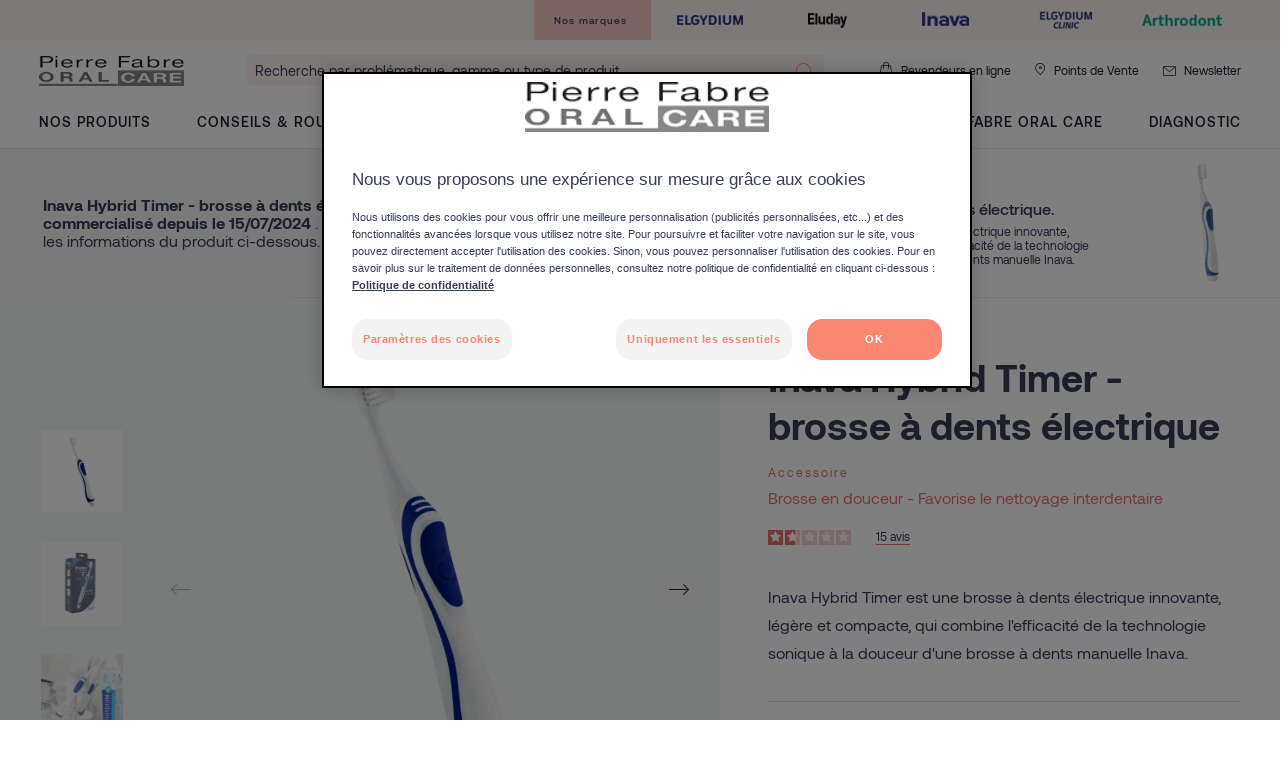

--- FILE ---
content_type: text/html; charset=UTF-8
request_url: https://www.pierrefabre-oralcare.com/fr-fr/p/inava-hybrid-timer-brosse-a-dents-electrique-3577056019630-14c39aab
body_size: 55609
content:
    
            

<!doctype html>
    <html lang="fr" prefix="og: https://ogp.me/ns#"
          data-filial="fr">
    <head>
        <meta charset="utf-8"><script type="text/javascript">(window.NREUM||(NREUM={})).init={privacy:{cookies_enabled:false},ajax:{deny_list:["bam.eu01.nr-data.net"]},feature_flags:["soft_nav"]};(window.NREUM||(NREUM={})).loader_config={licenseKey:"NRJS-9a3d4a5501f4f308d7e",applicationID:"130907740",browserID:"131017454"};;/*! For license information please see nr-loader-rum-1.308.0.min.js.LICENSE.txt */
(()=>{var e,t,r={163:(e,t,r)=>{"use strict";r.d(t,{j:()=>E});var n=r(384),i=r(1741);var a=r(2555);r(860).K7.genericEvents;const s="experimental.resources",o="register",c=e=>{if(!e||"string"!=typeof e)return!1;try{document.createDocumentFragment().querySelector(e)}catch{return!1}return!0};var d=r(2614),u=r(944),l=r(8122);const f="[data-nr-mask]",g=e=>(0,l.a)(e,(()=>{const e={feature_flags:[],experimental:{allow_registered_children:!1,resources:!1},mask_selector:"*",block_selector:"[data-nr-block]",mask_input_options:{color:!1,date:!1,"datetime-local":!1,email:!1,month:!1,number:!1,range:!1,search:!1,tel:!1,text:!1,time:!1,url:!1,week:!1,textarea:!1,select:!1,password:!0}};return{ajax:{deny_list:void 0,block_internal:!0,enabled:!0,autoStart:!0},api:{get allow_registered_children(){return e.feature_flags.includes(o)||e.experimental.allow_registered_children},set allow_registered_children(t){e.experimental.allow_registered_children=t},duplicate_registered_data:!1},browser_consent_mode:{enabled:!1},distributed_tracing:{enabled:void 0,exclude_newrelic_header:void 0,cors_use_newrelic_header:void 0,cors_use_tracecontext_headers:void 0,allowed_origins:void 0},get feature_flags(){return e.feature_flags},set feature_flags(t){e.feature_flags=t},generic_events:{enabled:!0,autoStart:!0},harvest:{interval:30},jserrors:{enabled:!0,autoStart:!0},logging:{enabled:!0,autoStart:!0},metrics:{enabled:!0,autoStart:!0},obfuscate:void 0,page_action:{enabled:!0},page_view_event:{enabled:!0,autoStart:!0},page_view_timing:{enabled:!0,autoStart:!0},performance:{capture_marks:!1,capture_measures:!1,capture_detail:!0,resources:{get enabled(){return e.feature_flags.includes(s)||e.experimental.resources},set enabled(t){e.experimental.resources=t},asset_types:[],first_party_domains:[],ignore_newrelic:!0}},privacy:{cookies_enabled:!0},proxy:{assets:void 0,beacon:void 0},session:{expiresMs:d.wk,inactiveMs:d.BB},session_replay:{autoStart:!0,enabled:!1,preload:!1,sampling_rate:10,error_sampling_rate:100,collect_fonts:!1,inline_images:!1,fix_stylesheets:!0,mask_all_inputs:!0,get mask_text_selector(){return e.mask_selector},set mask_text_selector(t){c(t)?e.mask_selector="".concat(t,",").concat(f):""===t||null===t?e.mask_selector=f:(0,u.R)(5,t)},get block_class(){return"nr-block"},get ignore_class(){return"nr-ignore"},get mask_text_class(){return"nr-mask"},get block_selector(){return e.block_selector},set block_selector(t){c(t)?e.block_selector+=",".concat(t):""!==t&&(0,u.R)(6,t)},get mask_input_options(){return e.mask_input_options},set mask_input_options(t){t&&"object"==typeof t?e.mask_input_options={...t,password:!0}:(0,u.R)(7,t)}},session_trace:{enabled:!0,autoStart:!0},soft_navigations:{enabled:!0,autoStart:!0},spa:{enabled:!0,autoStart:!0},ssl:void 0,user_actions:{enabled:!0,elementAttributes:["id","className","tagName","type"]}}})());var p=r(6154),m=r(9324);let h=0;const v={buildEnv:m.F3,distMethod:m.Xs,version:m.xv,originTime:p.WN},b={consented:!1},y={appMetadata:{},get consented(){return this.session?.state?.consent||b.consented},set consented(e){b.consented=e},customTransaction:void 0,denyList:void 0,disabled:!1,harvester:void 0,isolatedBacklog:!1,isRecording:!1,loaderType:void 0,maxBytes:3e4,obfuscator:void 0,onerror:void 0,ptid:void 0,releaseIds:{},session:void 0,timeKeeper:void 0,registeredEntities:[],jsAttributesMetadata:{bytes:0},get harvestCount(){return++h}},_=e=>{const t=(0,l.a)(e,y),r=Object.keys(v).reduce((e,t)=>(e[t]={value:v[t],writable:!1,configurable:!0,enumerable:!0},e),{});return Object.defineProperties(t,r)};var w=r(5701);const x=e=>{const t=e.startsWith("http");e+="/",r.p=t?e:"https://"+e};var R=r(7836),k=r(3241);const A={accountID:void 0,trustKey:void 0,agentID:void 0,licenseKey:void 0,applicationID:void 0,xpid:void 0},S=e=>(0,l.a)(e,A),T=new Set;function E(e,t={},r,s){let{init:o,info:c,loader_config:d,runtime:u={},exposed:l=!0}=t;if(!c){const e=(0,n.pV)();o=e.init,c=e.info,d=e.loader_config}e.init=g(o||{}),e.loader_config=S(d||{}),c.jsAttributes??={},p.bv&&(c.jsAttributes.isWorker=!0),e.info=(0,a.D)(c);const f=e.init,m=[c.beacon,c.errorBeacon];T.has(e.agentIdentifier)||(f.proxy.assets&&(x(f.proxy.assets),m.push(f.proxy.assets)),f.proxy.beacon&&m.push(f.proxy.beacon),e.beacons=[...m],function(e){const t=(0,n.pV)();Object.getOwnPropertyNames(i.W.prototype).forEach(r=>{const n=i.W.prototype[r];if("function"!=typeof n||"constructor"===n)return;let a=t[r];e[r]&&!1!==e.exposed&&"micro-agent"!==e.runtime?.loaderType&&(t[r]=(...t)=>{const n=e[r](...t);return a?a(...t):n})})}(e),(0,n.US)("activatedFeatures",w.B)),u.denyList=[...f.ajax.deny_list||[],...f.ajax.block_internal?m:[]],u.ptid=e.agentIdentifier,u.loaderType=r,e.runtime=_(u),T.has(e.agentIdentifier)||(e.ee=R.ee.get(e.agentIdentifier),e.exposed=l,(0,k.W)({agentIdentifier:e.agentIdentifier,drained:!!w.B?.[e.agentIdentifier],type:"lifecycle",name:"initialize",feature:void 0,data:e.config})),T.add(e.agentIdentifier)}},384:(e,t,r)=>{"use strict";r.d(t,{NT:()=>s,US:()=>u,Zm:()=>o,bQ:()=>d,dV:()=>c,pV:()=>l});var n=r(6154),i=r(1863),a=r(1910);const s={beacon:"bam.nr-data.net",errorBeacon:"bam.nr-data.net"};function o(){return n.gm.NREUM||(n.gm.NREUM={}),void 0===n.gm.newrelic&&(n.gm.newrelic=n.gm.NREUM),n.gm.NREUM}function c(){let e=o();return e.o||(e.o={ST:n.gm.setTimeout,SI:n.gm.setImmediate||n.gm.setInterval,CT:n.gm.clearTimeout,XHR:n.gm.XMLHttpRequest,REQ:n.gm.Request,EV:n.gm.Event,PR:n.gm.Promise,MO:n.gm.MutationObserver,FETCH:n.gm.fetch,WS:n.gm.WebSocket},(0,a.i)(...Object.values(e.o))),e}function d(e,t){let r=o();r.initializedAgents??={},t.initializedAt={ms:(0,i.t)(),date:new Date},r.initializedAgents[e]=t}function u(e,t){o()[e]=t}function l(){return function(){let e=o();const t=e.info||{};e.info={beacon:s.beacon,errorBeacon:s.errorBeacon,...t}}(),function(){let e=o();const t=e.init||{};e.init={...t}}(),c(),function(){let e=o();const t=e.loader_config||{};e.loader_config={...t}}(),o()}},782:(e,t,r)=>{"use strict";r.d(t,{T:()=>n});const n=r(860).K7.pageViewTiming},860:(e,t,r)=>{"use strict";r.d(t,{$J:()=>u,K7:()=>c,P3:()=>d,XX:()=>i,Yy:()=>o,df:()=>a,qY:()=>n,v4:()=>s});const n="events",i="jserrors",a="browser/blobs",s="rum",o="browser/logs",c={ajax:"ajax",genericEvents:"generic_events",jserrors:i,logging:"logging",metrics:"metrics",pageAction:"page_action",pageViewEvent:"page_view_event",pageViewTiming:"page_view_timing",sessionReplay:"session_replay",sessionTrace:"session_trace",softNav:"soft_navigations",spa:"spa"},d={[c.pageViewEvent]:1,[c.pageViewTiming]:2,[c.metrics]:3,[c.jserrors]:4,[c.spa]:5,[c.ajax]:6,[c.sessionTrace]:7,[c.softNav]:8,[c.sessionReplay]:9,[c.logging]:10,[c.genericEvents]:11},u={[c.pageViewEvent]:s,[c.pageViewTiming]:n,[c.ajax]:n,[c.spa]:n,[c.softNav]:n,[c.metrics]:i,[c.jserrors]:i,[c.sessionTrace]:a,[c.sessionReplay]:a,[c.logging]:o,[c.genericEvents]:"ins"}},944:(e,t,r)=>{"use strict";r.d(t,{R:()=>i});var n=r(3241);function i(e,t){"function"==typeof console.debug&&(console.debug("New Relic Warning: https://github.com/newrelic/newrelic-browser-agent/blob/main/docs/warning-codes.md#".concat(e),t),(0,n.W)({agentIdentifier:null,drained:null,type:"data",name:"warn",feature:"warn",data:{code:e,secondary:t}}))}},1687:(e,t,r)=>{"use strict";r.d(t,{Ak:()=>d,Ze:()=>f,x3:()=>u});var n=r(3241),i=r(7836),a=r(3606),s=r(860),o=r(2646);const c={};function d(e,t){const r={staged:!1,priority:s.P3[t]||0};l(e),c[e].get(t)||c[e].set(t,r)}function u(e,t){e&&c[e]&&(c[e].get(t)&&c[e].delete(t),p(e,t,!1),c[e].size&&g(e))}function l(e){if(!e)throw new Error("agentIdentifier required");c[e]||(c[e]=new Map)}function f(e="",t="feature",r=!1){if(l(e),!e||!c[e].get(t)||r)return p(e,t);c[e].get(t).staged=!0,g(e)}function g(e){const t=Array.from(c[e]);t.every(([e,t])=>t.staged)&&(t.sort((e,t)=>e[1].priority-t[1].priority),t.forEach(([t])=>{c[e].delete(t),p(e,t)}))}function p(e,t,r=!0){const s=e?i.ee.get(e):i.ee,c=a.i.handlers;if(!s.aborted&&s.backlog&&c){if((0,n.W)({agentIdentifier:e,type:"lifecycle",name:"drain",feature:t}),r){const e=s.backlog[t],r=c[t];if(r){for(let t=0;e&&t<e.length;++t)m(e[t],r);Object.entries(r).forEach(([e,t])=>{Object.values(t||{}).forEach(t=>{t[0]?.on&&t[0]?.context()instanceof o.y&&t[0].on(e,t[1])})})}}s.isolatedBacklog||delete c[t],s.backlog[t]=null,s.emit("drain-"+t,[])}}function m(e,t){var r=e[1];Object.values(t[r]||{}).forEach(t=>{var r=e[0];if(t[0]===r){var n=t[1],i=e[3],a=e[2];n.apply(i,a)}})}},1738:(e,t,r)=>{"use strict";r.d(t,{U:()=>g,Y:()=>f});var n=r(3241),i=r(9908),a=r(1863),s=r(944),o=r(5701),c=r(3969),d=r(8362),u=r(860),l=r(4261);function f(e,t,r,a){const f=a||r;!f||f[e]&&f[e]!==d.d.prototype[e]||(f[e]=function(){(0,i.p)(c.xV,["API/"+e+"/called"],void 0,u.K7.metrics,r.ee),(0,n.W)({agentIdentifier:r.agentIdentifier,drained:!!o.B?.[r.agentIdentifier],type:"data",name:"api",feature:l.Pl+e,data:{}});try{return t.apply(this,arguments)}catch(e){(0,s.R)(23,e)}})}function g(e,t,r,n,s){const o=e.info;null===r?delete o.jsAttributes[t]:o.jsAttributes[t]=r,(s||null===r)&&(0,i.p)(l.Pl+n,[(0,a.t)(),t,r],void 0,"session",e.ee)}},1741:(e,t,r)=>{"use strict";r.d(t,{W:()=>a});var n=r(944),i=r(4261);class a{#e(e,...t){if(this[e]!==a.prototype[e])return this[e](...t);(0,n.R)(35,e)}addPageAction(e,t){return this.#e(i.hG,e,t)}register(e){return this.#e(i.eY,e)}recordCustomEvent(e,t){return this.#e(i.fF,e,t)}setPageViewName(e,t){return this.#e(i.Fw,e,t)}setCustomAttribute(e,t,r){return this.#e(i.cD,e,t,r)}noticeError(e,t){return this.#e(i.o5,e,t)}setUserId(e,t=!1){return this.#e(i.Dl,e,t)}setApplicationVersion(e){return this.#e(i.nb,e)}setErrorHandler(e){return this.#e(i.bt,e)}addRelease(e,t){return this.#e(i.k6,e,t)}log(e,t){return this.#e(i.$9,e,t)}start(){return this.#e(i.d3)}finished(e){return this.#e(i.BL,e)}recordReplay(){return this.#e(i.CH)}pauseReplay(){return this.#e(i.Tb)}addToTrace(e){return this.#e(i.U2,e)}setCurrentRouteName(e){return this.#e(i.PA,e)}interaction(e){return this.#e(i.dT,e)}wrapLogger(e,t,r){return this.#e(i.Wb,e,t,r)}measure(e,t){return this.#e(i.V1,e,t)}consent(e){return this.#e(i.Pv,e)}}},1863:(e,t,r)=>{"use strict";function n(){return Math.floor(performance.now())}r.d(t,{t:()=>n})},1910:(e,t,r)=>{"use strict";r.d(t,{i:()=>a});var n=r(944);const i=new Map;function a(...e){return e.every(e=>{if(i.has(e))return i.get(e);const t="function"==typeof e?e.toString():"",r=t.includes("[native code]"),a=t.includes("nrWrapper");return r||a||(0,n.R)(64,e?.name||t),i.set(e,r),r})}},2555:(e,t,r)=>{"use strict";r.d(t,{D:()=>o,f:()=>s});var n=r(384),i=r(8122);const a={beacon:n.NT.beacon,errorBeacon:n.NT.errorBeacon,licenseKey:void 0,applicationID:void 0,sa:void 0,queueTime:void 0,applicationTime:void 0,ttGuid:void 0,user:void 0,account:void 0,product:void 0,extra:void 0,jsAttributes:{},userAttributes:void 0,atts:void 0,transactionName:void 0,tNamePlain:void 0};function s(e){try{return!!e.licenseKey&&!!e.errorBeacon&&!!e.applicationID}catch(e){return!1}}const o=e=>(0,i.a)(e,a)},2614:(e,t,r)=>{"use strict";r.d(t,{BB:()=>s,H3:()=>n,g:()=>d,iL:()=>c,tS:()=>o,uh:()=>i,wk:()=>a});const n="NRBA",i="SESSION",a=144e5,s=18e5,o={STARTED:"session-started",PAUSE:"session-pause",RESET:"session-reset",RESUME:"session-resume",UPDATE:"session-update"},c={SAME_TAB:"same-tab",CROSS_TAB:"cross-tab"},d={OFF:0,FULL:1,ERROR:2}},2646:(e,t,r)=>{"use strict";r.d(t,{y:()=>n});class n{constructor(e){this.contextId=e}}},2843:(e,t,r)=>{"use strict";r.d(t,{G:()=>a,u:()=>i});var n=r(3878);function i(e,t=!1,r,i){(0,n.DD)("visibilitychange",function(){if(t)return void("hidden"===document.visibilityState&&e());e(document.visibilityState)},r,i)}function a(e,t,r){(0,n.sp)("pagehide",e,t,r)}},3241:(e,t,r)=>{"use strict";r.d(t,{W:()=>a});var n=r(6154);const i="newrelic";function a(e={}){try{n.gm.dispatchEvent(new CustomEvent(i,{detail:e}))}catch(e){}}},3606:(e,t,r)=>{"use strict";r.d(t,{i:()=>a});var n=r(9908);a.on=s;var i=a.handlers={};function a(e,t,r,a){s(a||n.d,i,e,t,r)}function s(e,t,r,i,a){a||(a="feature"),e||(e=n.d);var s=t[a]=t[a]||{};(s[r]=s[r]||[]).push([e,i])}},3878:(e,t,r)=>{"use strict";function n(e,t){return{capture:e,passive:!1,signal:t}}function i(e,t,r=!1,i){window.addEventListener(e,t,n(r,i))}function a(e,t,r=!1,i){document.addEventListener(e,t,n(r,i))}r.d(t,{DD:()=>a,jT:()=>n,sp:()=>i})},3969:(e,t,r)=>{"use strict";r.d(t,{TZ:()=>n,XG:()=>o,rs:()=>i,xV:()=>s,z_:()=>a});const n=r(860).K7.metrics,i="sm",a="cm",s="storeSupportabilityMetrics",o="storeEventMetrics"},4234:(e,t,r)=>{"use strict";r.d(t,{W:()=>a});var n=r(7836),i=r(1687);class a{constructor(e,t){this.agentIdentifier=e,this.ee=n.ee.get(e),this.featureName=t,this.blocked=!1}deregisterDrain(){(0,i.x3)(this.agentIdentifier,this.featureName)}}},4261:(e,t,r)=>{"use strict";r.d(t,{$9:()=>d,BL:()=>o,CH:()=>g,Dl:()=>_,Fw:()=>y,PA:()=>h,Pl:()=>n,Pv:()=>k,Tb:()=>l,U2:()=>a,V1:()=>R,Wb:()=>x,bt:()=>b,cD:()=>v,d3:()=>w,dT:()=>c,eY:()=>p,fF:()=>f,hG:()=>i,k6:()=>s,nb:()=>m,o5:()=>u});const n="api-",i="addPageAction",a="addToTrace",s="addRelease",o="finished",c="interaction",d="log",u="noticeError",l="pauseReplay",f="recordCustomEvent",g="recordReplay",p="register",m="setApplicationVersion",h="setCurrentRouteName",v="setCustomAttribute",b="setErrorHandler",y="setPageViewName",_="setUserId",w="start",x="wrapLogger",R="measure",k="consent"},5289:(e,t,r)=>{"use strict";r.d(t,{GG:()=>s,Qr:()=>c,sB:()=>o});var n=r(3878),i=r(6389);function a(){return"undefined"==typeof document||"complete"===document.readyState}function s(e,t){if(a())return e();const r=(0,i.J)(e),s=setInterval(()=>{a()&&(clearInterval(s),r())},500);(0,n.sp)("load",r,t)}function o(e){if(a())return e();(0,n.DD)("DOMContentLoaded",e)}function c(e){if(a())return e();(0,n.sp)("popstate",e)}},5607:(e,t,r)=>{"use strict";r.d(t,{W:()=>n});const n=(0,r(9566).bz)()},5701:(e,t,r)=>{"use strict";r.d(t,{B:()=>a,t:()=>s});var n=r(3241);const i=new Set,a={};function s(e,t){const r=t.agentIdentifier;a[r]??={},e&&"object"==typeof e&&(i.has(r)||(t.ee.emit("rumresp",[e]),a[r]=e,i.add(r),(0,n.W)({agentIdentifier:r,loaded:!0,drained:!0,type:"lifecycle",name:"load",feature:void 0,data:e})))}},6154:(e,t,r)=>{"use strict";r.d(t,{OF:()=>c,RI:()=>i,WN:()=>u,bv:()=>a,eN:()=>l,gm:()=>s,mw:()=>o,sb:()=>d});var n=r(1863);const i="undefined"!=typeof window&&!!window.document,a="undefined"!=typeof WorkerGlobalScope&&("undefined"!=typeof self&&self instanceof WorkerGlobalScope&&self.navigator instanceof WorkerNavigator||"undefined"!=typeof globalThis&&globalThis instanceof WorkerGlobalScope&&globalThis.navigator instanceof WorkerNavigator),s=i?window:"undefined"!=typeof WorkerGlobalScope&&("undefined"!=typeof self&&self instanceof WorkerGlobalScope&&self||"undefined"!=typeof globalThis&&globalThis instanceof WorkerGlobalScope&&globalThis),o=Boolean("hidden"===s?.document?.visibilityState),c=/iPad|iPhone|iPod/.test(s.navigator?.userAgent),d=c&&"undefined"==typeof SharedWorker,u=((()=>{const e=s.navigator?.userAgent?.match(/Firefox[/\s](\d+\.\d+)/);Array.isArray(e)&&e.length>=2&&e[1]})(),Date.now()-(0,n.t)()),l=()=>"undefined"!=typeof PerformanceNavigationTiming&&s?.performance?.getEntriesByType("navigation")?.[0]?.responseStart},6389:(e,t,r)=>{"use strict";function n(e,t=500,r={}){const n=r?.leading||!1;let i;return(...r)=>{n&&void 0===i&&(e.apply(this,r),i=setTimeout(()=>{i=clearTimeout(i)},t)),n||(clearTimeout(i),i=setTimeout(()=>{e.apply(this,r)},t))}}function i(e){let t=!1;return(...r)=>{t||(t=!0,e.apply(this,r))}}r.d(t,{J:()=>i,s:()=>n})},6630:(e,t,r)=>{"use strict";r.d(t,{T:()=>n});const n=r(860).K7.pageViewEvent},7699:(e,t,r)=>{"use strict";r.d(t,{It:()=>a,KC:()=>o,No:()=>i,qh:()=>s});var n=r(860);const i=16e3,a=1e6,s="SESSION_ERROR",o={[n.K7.logging]:!0,[n.K7.genericEvents]:!1,[n.K7.jserrors]:!1,[n.K7.ajax]:!1}},7836:(e,t,r)=>{"use strict";r.d(t,{P:()=>o,ee:()=>c});var n=r(384),i=r(8990),a=r(2646),s=r(5607);const o="nr@context:".concat(s.W),c=function e(t,r){var n={},s={},u={},l=!1;try{l=16===r.length&&d.initializedAgents?.[r]?.runtime.isolatedBacklog}catch(e){}var f={on:p,addEventListener:p,removeEventListener:function(e,t){var r=n[e];if(!r)return;for(var i=0;i<r.length;i++)r[i]===t&&r.splice(i,1)},emit:function(e,r,n,i,a){!1!==a&&(a=!0);if(c.aborted&&!i)return;t&&a&&t.emit(e,r,n);var o=g(n);m(e).forEach(e=>{e.apply(o,r)});var d=v()[s[e]];d&&d.push([f,e,r,o]);return o},get:h,listeners:m,context:g,buffer:function(e,t){const r=v();if(t=t||"feature",f.aborted)return;Object.entries(e||{}).forEach(([e,n])=>{s[n]=t,t in r||(r[t]=[])})},abort:function(){f._aborted=!0,Object.keys(f.backlog).forEach(e=>{delete f.backlog[e]})},isBuffering:function(e){return!!v()[s[e]]},debugId:r,backlog:l?{}:t&&"object"==typeof t.backlog?t.backlog:{},isolatedBacklog:l};return Object.defineProperty(f,"aborted",{get:()=>{let e=f._aborted||!1;return e||(t&&(e=t.aborted),e)}}),f;function g(e){return e&&e instanceof a.y?e:e?(0,i.I)(e,o,()=>new a.y(o)):new a.y(o)}function p(e,t){n[e]=m(e).concat(t)}function m(e){return n[e]||[]}function h(t){return u[t]=u[t]||e(f,t)}function v(){return f.backlog}}(void 0,"globalEE"),d=(0,n.Zm)();d.ee||(d.ee=c)},8122:(e,t,r)=>{"use strict";r.d(t,{a:()=>i});var n=r(944);function i(e,t){try{if(!e||"object"!=typeof e)return(0,n.R)(3);if(!t||"object"!=typeof t)return(0,n.R)(4);const r=Object.create(Object.getPrototypeOf(t),Object.getOwnPropertyDescriptors(t)),a=0===Object.keys(r).length?e:r;for(let s in a)if(void 0!==e[s])try{if(null===e[s]){r[s]=null;continue}Array.isArray(e[s])&&Array.isArray(t[s])?r[s]=Array.from(new Set([...e[s],...t[s]])):"object"==typeof e[s]&&"object"==typeof t[s]?r[s]=i(e[s],t[s]):r[s]=e[s]}catch(e){r[s]||(0,n.R)(1,e)}return r}catch(e){(0,n.R)(2,e)}}},8362:(e,t,r)=>{"use strict";r.d(t,{d:()=>a});var n=r(9566),i=r(1741);class a extends i.W{agentIdentifier=(0,n.LA)(16)}},8374:(e,t,r)=>{r.nc=(()=>{try{return document?.currentScript?.nonce}catch(e){}return""})()},8990:(e,t,r)=>{"use strict";r.d(t,{I:()=>i});var n=Object.prototype.hasOwnProperty;function i(e,t,r){if(n.call(e,t))return e[t];var i=r();if(Object.defineProperty&&Object.keys)try{return Object.defineProperty(e,t,{value:i,writable:!0,enumerable:!1}),i}catch(e){}return e[t]=i,i}},9324:(e,t,r)=>{"use strict";r.d(t,{F3:()=>i,Xs:()=>a,xv:()=>n});const n="1.308.0",i="PROD",a="CDN"},9566:(e,t,r)=>{"use strict";r.d(t,{LA:()=>o,bz:()=>s});var n=r(6154);const i="xxxxxxxx-xxxx-4xxx-yxxx-xxxxxxxxxxxx";function a(e,t){return e?15&e[t]:16*Math.random()|0}function s(){const e=n.gm?.crypto||n.gm?.msCrypto;let t,r=0;return e&&e.getRandomValues&&(t=e.getRandomValues(new Uint8Array(30))),i.split("").map(e=>"x"===e?a(t,r++).toString(16):"y"===e?(3&a()|8).toString(16):e).join("")}function o(e){const t=n.gm?.crypto||n.gm?.msCrypto;let r,i=0;t&&t.getRandomValues&&(r=t.getRandomValues(new Uint8Array(e)));const s=[];for(var o=0;o<e;o++)s.push(a(r,i++).toString(16));return s.join("")}},9908:(e,t,r)=>{"use strict";r.d(t,{d:()=>n,p:()=>i});var n=r(7836).ee.get("handle");function i(e,t,r,i,a){a?(a.buffer([e],i),a.emit(e,t,r)):(n.buffer([e],i),n.emit(e,t,r))}}},n={};function i(e){var t=n[e];if(void 0!==t)return t.exports;var a=n[e]={exports:{}};return r[e](a,a.exports,i),a.exports}i.m=r,i.d=(e,t)=>{for(var r in t)i.o(t,r)&&!i.o(e,r)&&Object.defineProperty(e,r,{enumerable:!0,get:t[r]})},i.f={},i.e=e=>Promise.all(Object.keys(i.f).reduce((t,r)=>(i.f[r](e,t),t),[])),i.u=e=>"nr-rum-1.308.0.min.js",i.o=(e,t)=>Object.prototype.hasOwnProperty.call(e,t),e={},t="NRBA-1.308.0.PROD:",i.l=(r,n,a,s)=>{if(e[r])e[r].push(n);else{var o,c;if(void 0!==a)for(var d=document.getElementsByTagName("script"),u=0;u<d.length;u++){var l=d[u];if(l.getAttribute("src")==r||l.getAttribute("data-webpack")==t+a){o=l;break}}if(!o){c=!0;var f={296:"sha512-+MIMDsOcckGXa1EdWHqFNv7P+JUkd5kQwCBr3KE6uCvnsBNUrdSt4a/3/L4j4TxtnaMNjHpza2/erNQbpacJQA=="};(o=document.createElement("script")).charset="utf-8",i.nc&&o.setAttribute("nonce",i.nc),o.setAttribute("data-webpack",t+a),o.src=r,0!==o.src.indexOf(window.location.origin+"/")&&(o.crossOrigin="anonymous"),f[s]&&(o.integrity=f[s])}e[r]=[n];var g=(t,n)=>{o.onerror=o.onload=null,clearTimeout(p);var i=e[r];if(delete e[r],o.parentNode&&o.parentNode.removeChild(o),i&&i.forEach(e=>e(n)),t)return t(n)},p=setTimeout(g.bind(null,void 0,{type:"timeout",target:o}),12e4);o.onerror=g.bind(null,o.onerror),o.onload=g.bind(null,o.onload),c&&document.head.appendChild(o)}},i.r=e=>{"undefined"!=typeof Symbol&&Symbol.toStringTag&&Object.defineProperty(e,Symbol.toStringTag,{value:"Module"}),Object.defineProperty(e,"__esModule",{value:!0})},i.p="https://js-agent.newrelic.com/",(()=>{var e={374:0,840:0};i.f.j=(t,r)=>{var n=i.o(e,t)?e[t]:void 0;if(0!==n)if(n)r.push(n[2]);else{var a=new Promise((r,i)=>n=e[t]=[r,i]);r.push(n[2]=a);var s=i.p+i.u(t),o=new Error;i.l(s,r=>{if(i.o(e,t)&&(0!==(n=e[t])&&(e[t]=void 0),n)){var a=r&&("load"===r.type?"missing":r.type),s=r&&r.target&&r.target.src;o.message="Loading chunk "+t+" failed: ("+a+": "+s+")",o.name="ChunkLoadError",o.type=a,o.request=s,n[1](o)}},"chunk-"+t,t)}};var t=(t,r)=>{var n,a,[s,o,c]=r,d=0;if(s.some(t=>0!==e[t])){for(n in o)i.o(o,n)&&(i.m[n]=o[n]);if(c)c(i)}for(t&&t(r);d<s.length;d++)a=s[d],i.o(e,a)&&e[a]&&e[a][0](),e[a]=0},r=self["webpackChunk:NRBA-1.308.0.PROD"]=self["webpackChunk:NRBA-1.308.0.PROD"]||[];r.forEach(t.bind(null,0)),r.push=t.bind(null,r.push.bind(r))})(),(()=>{"use strict";i(8374);var e=i(8362),t=i(860);const r=Object.values(t.K7);var n=i(163);var a=i(9908),s=i(1863),o=i(4261),c=i(1738);var d=i(1687),u=i(4234),l=i(5289),f=i(6154),g=i(944),p=i(384);const m=e=>f.RI&&!0===e?.privacy.cookies_enabled;function h(e){return!!(0,p.dV)().o.MO&&m(e)&&!0===e?.session_trace.enabled}var v=i(6389),b=i(7699);class y extends u.W{constructor(e,t){super(e.agentIdentifier,t),this.agentRef=e,this.abortHandler=void 0,this.featAggregate=void 0,this.loadedSuccessfully=void 0,this.onAggregateImported=new Promise(e=>{this.loadedSuccessfully=e}),this.deferred=Promise.resolve(),!1===e.init[this.featureName].autoStart?this.deferred=new Promise((t,r)=>{this.ee.on("manual-start-all",(0,v.J)(()=>{(0,d.Ak)(e.agentIdentifier,this.featureName),t()}))}):(0,d.Ak)(e.agentIdentifier,t)}importAggregator(e,t,r={}){if(this.featAggregate)return;const n=async()=>{let n;await this.deferred;try{if(m(e.init)){const{setupAgentSession:t}=await i.e(296).then(i.bind(i,3305));n=t(e)}}catch(e){(0,g.R)(20,e),this.ee.emit("internal-error",[e]),(0,a.p)(b.qh,[e],void 0,this.featureName,this.ee)}try{if(!this.#t(this.featureName,n,e.init))return(0,d.Ze)(this.agentIdentifier,this.featureName),void this.loadedSuccessfully(!1);const{Aggregate:i}=await t();this.featAggregate=new i(e,r),e.runtime.harvester.initializedAggregates.push(this.featAggregate),this.loadedSuccessfully(!0)}catch(e){(0,g.R)(34,e),this.abortHandler?.(),(0,d.Ze)(this.agentIdentifier,this.featureName,!0),this.loadedSuccessfully(!1),this.ee&&this.ee.abort()}};f.RI?(0,l.GG)(()=>n(),!0):n()}#t(e,r,n){if(this.blocked)return!1;switch(e){case t.K7.sessionReplay:return h(n)&&!!r;case t.K7.sessionTrace:return!!r;default:return!0}}}var _=i(6630),w=i(2614),x=i(3241);class R extends y{static featureName=_.T;constructor(e){var t;super(e,_.T),this.setupInspectionEvents(e.agentIdentifier),t=e,(0,c.Y)(o.Fw,function(e,r){"string"==typeof e&&("/"!==e.charAt(0)&&(e="/"+e),t.runtime.customTransaction=(r||"http://custom.transaction")+e,(0,a.p)(o.Pl+o.Fw,[(0,s.t)()],void 0,void 0,t.ee))},t),this.importAggregator(e,()=>i.e(296).then(i.bind(i,3943)))}setupInspectionEvents(e){const t=(t,r)=>{t&&(0,x.W)({agentIdentifier:e,timeStamp:t.timeStamp,loaded:"complete"===t.target.readyState,type:"window",name:r,data:t.target.location+""})};(0,l.sB)(e=>{t(e,"DOMContentLoaded")}),(0,l.GG)(e=>{t(e,"load")}),(0,l.Qr)(e=>{t(e,"navigate")}),this.ee.on(w.tS.UPDATE,(t,r)=>{(0,x.W)({agentIdentifier:e,type:"lifecycle",name:"session",data:r})})}}class k extends e.d{constructor(e){var t;(super(),f.gm)?(this.features={},(0,p.bQ)(this.agentIdentifier,this),this.desiredFeatures=new Set(e.features||[]),this.desiredFeatures.add(R),(0,n.j)(this,e,e.loaderType||"agent"),t=this,(0,c.Y)(o.cD,function(e,r,n=!1){if("string"==typeof e){if(["string","number","boolean"].includes(typeof r)||null===r)return(0,c.U)(t,e,r,o.cD,n);(0,g.R)(40,typeof r)}else(0,g.R)(39,typeof e)},t),function(e){(0,c.Y)(o.Dl,function(t,r=!1){if("string"!=typeof t&&null!==t)return void(0,g.R)(41,typeof t);const n=e.info.jsAttributes["enduser.id"];r&&null!=n&&n!==t?(0,a.p)(o.Pl+"setUserIdAndResetSession",[t],void 0,"session",e.ee):(0,c.U)(e,"enduser.id",t,o.Dl,!0)},e)}(this),function(e){(0,c.Y)(o.nb,function(t){if("string"==typeof t||null===t)return(0,c.U)(e,"application.version",t,o.nb,!1);(0,g.R)(42,typeof t)},e)}(this),function(e){(0,c.Y)(o.d3,function(){e.ee.emit("manual-start-all")},e)}(this),function(e){(0,c.Y)(o.Pv,function(t=!0){if("boolean"==typeof t){if((0,a.p)(o.Pl+o.Pv,[t],void 0,"session",e.ee),e.runtime.consented=t,t){const t=e.features.page_view_event;t.onAggregateImported.then(e=>{const r=t.featAggregate;e&&!r.sentRum&&r.sendRum()})}}else(0,g.R)(65,typeof t)},e)}(this),this.run()):(0,g.R)(21)}get config(){return{info:this.info,init:this.init,loader_config:this.loader_config,runtime:this.runtime}}get api(){return this}run(){try{const e=function(e){const t={};return r.forEach(r=>{t[r]=!!e[r]?.enabled}),t}(this.init),n=[...this.desiredFeatures];n.sort((e,r)=>t.P3[e.featureName]-t.P3[r.featureName]),n.forEach(r=>{if(!e[r.featureName]&&r.featureName!==t.K7.pageViewEvent)return;if(r.featureName===t.K7.spa)return void(0,g.R)(67);const n=function(e){switch(e){case t.K7.ajax:return[t.K7.jserrors];case t.K7.sessionTrace:return[t.K7.ajax,t.K7.pageViewEvent];case t.K7.sessionReplay:return[t.K7.sessionTrace];case t.K7.pageViewTiming:return[t.K7.pageViewEvent];default:return[]}}(r.featureName).filter(e=>!(e in this.features));n.length>0&&(0,g.R)(36,{targetFeature:r.featureName,missingDependencies:n}),this.features[r.featureName]=new r(this)})}catch(e){(0,g.R)(22,e);for(const e in this.features)this.features[e].abortHandler?.();const t=(0,p.Zm)();delete t.initializedAgents[this.agentIdentifier]?.features,delete this.sharedAggregator;return t.ee.get(this.agentIdentifier).abort(),!1}}}var A=i(2843),S=i(782);class T extends y{static featureName=S.T;constructor(e){super(e,S.T),f.RI&&((0,A.u)(()=>(0,a.p)("docHidden",[(0,s.t)()],void 0,S.T,this.ee),!0),(0,A.G)(()=>(0,a.p)("winPagehide",[(0,s.t)()],void 0,S.T,this.ee)),this.importAggregator(e,()=>i.e(296).then(i.bind(i,2117))))}}var E=i(3969);class I extends y{static featureName=E.TZ;constructor(e){super(e,E.TZ),f.RI&&document.addEventListener("securitypolicyviolation",e=>{(0,a.p)(E.xV,["Generic/CSPViolation/Detected"],void 0,this.featureName,this.ee)}),this.importAggregator(e,()=>i.e(296).then(i.bind(i,9623)))}}new k({features:[R,T,I],loaderType:"lite"})})()})();</script>
                
        <link rel="apple-touch-icon" href="/assets/themes/oralcare/images/apple-touch-icon.png">
        <link rel="apple-touch-icon-precomposed" href="/assets/themes/oralcare/images/apple-touch-icon-precomposed.png">
        <link rel="apple-touch-icon" sizes="120x120" href="/assets/themes/oralcare/images/apple-touch-icon-120x120.png">
        <link rel="apple-touch-icon-precomposed" sizes="120x120" href="/assets/themes/oralcare/images/apple-touch-icon-120x120-precomposed.png">

                                                <meta http-equiv="Content-Type" content="text/html; charset=utf-8"/>
            <meta name="author" content="Piere Fabre digital finger print"/>
                    <meta name="generator" content="DFP"/>
                <meta name="MSSmartTagsPreventParsing" content="TRUE"/>
    <meta name="viewport" content="width=device-width, initial-scale=1" />

                                                                                                
            
    
                                                                                                                <meta name="description" content="Inava Hybrid Timer, une brosse à dents électrique innovante, qui combine l&#039;efficacité de la technologie sonique à la douceur d&#039;une brosse à dents manuelle"/>
                                                                                                                                            <meta property="og:description" content="Inava hybrid timer, une brosse à dents électrique innovante, qui combine l&#039;efficacité de la technologie sonique à la douceur d&#039;une brosse à dents manuelle"/>
                                                                            <meta property="og:image" content="https://media-pierre-fabre.wedia-group.com/api/wedia/dam/transform/u5wa3z31qn5sepzgz1um5c1f8wcmkyegqo3bqiy/out?t=resize&amp;height=400"/>
                                                            <meta property="og:image:alt" content="empty"/>
                                                            <meta property="og:title" content="Inava hybrid timer - brosse à dents électrique | oral care"/>
                                                            <meta property="og:type" content="Website"/>
                                                                                                                        <title>Inava Hybrid Timer - brosse à dents électrique | Oral Care</title>
                                                                                                                <meta name="type" content="website"/>
                        
                         <link rel="canonical" href="https://www.pierrefabre-oralcare.com/fr-fr/p/inava-power-brosse-a-dents-electrique-3577056026959-14c39aab" />
                

    <meta property="og:name" content="Pierre Fabre Oral Care" />

    <meta property="og:url" content="https://www.pierrefabre-oralcare.com/fr-fr/p/inava-hybrid-timer-brosse-a-dents-electrique-3577056019630-14c39aab" />


    
    
    <meta name="robots" content="noindex,follow">


                                                <link rel="Index" title="Home" href="/fr-fr"/>
                                                                                <link rel="Shortcut icon" type="image/x-icon" href="/assets/themes/oralcare/images/favicon.ico"/>
                                                                                <link rel="icon" type="image/x-icon" href="/assets/themes/oralcare/images/favicon.ico"/>
            
                                                                        <style type="text/css">
                        .color-theme-154792 {--Secondary-light-2-Color: #F4F7FA !important;--Secondary-light-1-Color: #E788B8 !important;--Secondary-Color: #E7827E !important;--Strong-Color: #E4706C !important;--Light-1-Color: #F5F5F5 !important;--Light-2-Color: #F26E53 !important;--Light-3-Color: #FFFFFF !important;}.color-theme-155008 {--Secondary-light-2-Color: #F4F7FA !important;--Secondary-light-1-Color: #E788B8 !important;--Secondary-Color: #e7827e !important;--Strong-Color: #e4706c !important;--Light-1-Color: #F5F5F5 !important;--Light-2-Color: #F26E53 !important;--Light-3-Color: #FFFFFF !important;}
                    </style>
                                    
                
                
                                    
    
                
                
                
                
                
                
                
                
            
                            
                            
                            
                            
                                
    <script type="application/ld+json">
        {
    "@context": "https://schema.org",
    "@type": "Organization",
    "url": "https://www.pierrefabre-oralcare.com/fr-fr",
    "sameAs": [
        "https://www.facebook.com/PierreFabreOralCareFrance/",
        "https://www.instagram.com/pierrefabreoralcare_france/",
        "https://www.youtube.com/@pierrefabreoralcarefrance9024"
    ],
    "logo": "https://www.pierrefabre-oralcare.com/var/dfp/storage/images/2/0/7/2/272702-113-fre-FR/6614771e55e7-oc_logo-png",
    "name": "PIERRE FABRE ORAL CARE FRANCE",
    "alternateName": "PIERRE FABRE ORAL CARE",
    "description": "Découvrez des produits de soins et d'hygiène bucco-dentaires recommandés par les dentistes et les hygiénistes dentaires. Qu'il s'agisse de dentifrices, brosses à dents, bains de bouches, brossettes interdentaires, Pierre Fabre Oral Care vous propose des produits pour tous les âges et tous vos besoins. Vous retrouverez aussi tous nos conseils d'experts pour vous aider (blanchiment dentaire, carie adulte, carie enfants, gencives qui saignent, aphtes, plaque dentaire etc...",
    "email": "contact.pierrefabreoralcare@pierre-fabre.com",
    "telephone": "800 802 801",
    "address": {
        "@type": "PostalAddress",
        "streetAddress": "Les Cauquillous",
        "addressLocality": "Lavaur",
        "postalCode": "81500",
        "addressCountry": "FR"
    }
}
    </script>
                    

                        <link rel="preload" as="font"  href="/assets/build/dfp/oc/fonts/Aeonik-Bold.72092e6f.woff2"
          type="font/woff2"
          crossorigin="anonymous">
    <link rel="preload" as="font"  href="/assets/build/dfp/oc/fonts/Aeonik-Medium.744a6eb3.woff2"
          type="font/woff2"
          crossorigin="anonymous">
    <link rel="preload" as="font"  href="/assets/build/dfp/oc/fonts/Aeonik-Regular.77908815.woff2"
          type="font/woff2"
          crossorigin="anonymous">
    <link rel="preload" as="font"  href="/assets/build/dfp/oc/fonts/Caveat-Regular.025086aa.woff2"
          type="font/woff2"
          crossorigin="anonymous">
<link rel="preload" as="font"  href="/assets/build/dfp/oc/fonts/icomoon.d25db352.woff"
      type="font/woff"
      crossorigin="anonymous">
                                                                <link rel="stylesheet" href="/assets/build/dfp/oc/theme-oralcare-pdp.d4d45cab.css">
                                            <style>
            .is-hover-143646{border-bottom: 2px solid !important;transition: all ease 200ms;}
        </style>
    
                    
        
            <script type="text/javascript"
                src="https://cdn.cookielaw.org/consent/5e210d2a-2293-40f8-8b2a-4ef941625a97/OtAutoBlock.js" defer></script>
                        <script
                src="https://cdn.cookielaw.org/scripttemplates/otSDKStub.js"
                data-language="fr-FR"
                type="text/javascript"
                charset="UTF-8"
                data-domain-script="5e210d2a-2293-40f8-8b2a-4ef941625a97"
        defer></script>
        <script type="text/javascript">
        function OptanonWrapper() {
        }
    </script>

                                                                                                                                                                                                                            <script>
        var dataLayer = window.dataLayer = window.dataLayer || [];
        dataLayer.push({
            "page.pageType": "product",
            "page.productName":"Inava Inava Hybrid / Inava Hybrid Timer - brosse à dents électrique",
            "page.productCategory": " / Inava Hybrid Timer - brosse à dents électrique"
                    });
                                                                                dataLayer.push( {"event":"view_content","item_category":"Inava","item_id":"03577056019630","item_name":"Inava Hybrid Timer - brosse \u00e0 dents \u00e9lectrique","platform_environment":"prod","platform_brand":"OC","content_type":"Product Detailed Pages Archived","platform_country":"FR","platform_id":"ONE-OC-FR","platform_language":"fr-FR","platform_type":"standard","platform_unique_product":"03577056019630_fr-FR","URL_image":"https:\/\/media-pierre-fabre.wedia-group.com\/api\/wedia\/dam\/transform\/u5wa3z31qn5sepzgz1um5c1f8wcmkyegqo3bqiy\/u5wa3z31qn5sepzgz1um5c1f8wcmkyegqo3bqiy?t=resize&width=300&height=300","URL_fiche_produit":"https:\/\/www.pierrefabre-oralcare.com\/fr-fr\/p\/inava-hybrid-timer-brosse-a-dents-electrique-3577056019630-14c39aab","PR":"PR3434","Revision":1,"PR_R":"PR3434-1"}  );
    </script>
                            <script type='text/javascript'>
        window._Mfb_useCookie = true;
        window._Mfb_ud = {
            Platform_brand : "OC",
            Platform_country : "FR",
            Platform_language : "fr-FR",
            Item_name : "Inava Inava Hybrid / Inava Hybrid Timer - brosse à dents électrique",
            Item_category : "Inava",
            Item_id_ : 3577056019630,
            platform_unique_product : "3577056019630_fr-FR",
            URL_image : "https://media-pierre-fabre.wedia-group.com/api/wedia/dam/transform/u5wa3z31qn5sepzgz1um5c1f8wcmkyegqo3bqiy/u5wa3z31qn5sepzgz1um5c1f8wcmkyegqo3bqiy?t=resize&amp;width=300&amp;height=300",
            URL_fiche_produit : "https://www.pierrefabre-oralcare.com/fr-fr/p/inava-hybrid-timer-brosse-a-dents-electrique-3577056019630-14c39aab",
            PR : "PR3434",
            Revision : "1",
            PR_R : "PR3434-1",
            _context : {
                lang : "fr-FR",
                privacyMode : false,
                _page : {
                    url : "https://www.pierrefabre-oralcare.com/fr-fr/p/inava-hybrid-timer-brosse-a-dents-electrique-3577056019630-14c39aab",
                    storageDuration : 30
                }
            }
        };
        (function() {
            var mfb = document.createElement('script');
            mfb.type = 'text/javascript';
            mfb.charset = 'UTF-8';
            mfb.async = true;
            mfb.id = 'MFBActor';
            mfb.src = 'https://cdnactor.myfeelback.com/actor/846b1f7c02fa236d3cfde74962aef3eb-3597/action';
            var s = document.getElementsByTagName('script')[0]; s.parentNode.insertBefore(mfb, s);
        })();
    </script>
    
                    


<!-- Google Tag Manager -->
<script>(function(w,d,s,l,i){w[l]=w[l]||[];w[l].push({'gtm.start':
            new Date().getTime(),event:'gtm.js'});var f=d.getElementsByTagName(s)[0],
        j=d.createElement(s),dl=l!='dataLayer'?'&l='+l:'';j.async=true;j.src=
        'https://www.pierrefabre-oralcare.com/aw-metrics/j2jlz5y3wnw44tm.js?aw='+i.replace(/^GTM-/, '')+dl;f.parentNode.insertBefore(j,f);
    })(window,document,'script','dataLayer','GTM-KDH6J68L');</script>
<!-- End Google Tag Manager -->
        
        <link rel="preconnect" href="https://cdn.cookielaw.org/">
<link rel="preconnect" href="https://www.googletagmanager.com">
<link rel="preconnect" href="https://api-eu.global.commerce-connector.com">
<link rel="preconnect" href="https://fi-v2-configs.global.commerce-connector.com">
<link rel="preconnect" href="https://bam.eu01.nr-data.net">
<link rel="preconnect" href="https://tr.snapchat.com">
<link rel="preconnect" href="https://media-pierre-fabre.wedia-group.com">                    </head>
    <body class="product_143646_186006 ">
        <!-- Google Tag Manager (noscript) -->
<noscript><iframe src="https://www.googletagmanager.com/ns.html?id=GTM-N8BT7MH"
                  height="0" width="0" style="display:none;visibility:hidden"></iframe></noscript>
<!-- End Google Tag Manager (noscript) -->

        
                    <script>
      var skeepersSrc = 'https://widgets.rr.skeepers.io/product/5baac017-bfe9-80e4-d9bb-fa09d2300388/3d49fb58-8577-4540-88af-f6bf13ddbdfd.js';
    </script>
                    
                                                                                                                
                            <script defer
        type="text/javascript"
        src="https://fi-v2.global.commerce-connector.com/cc.js"
        id="cci-widget"
        data-token="2ce74096331de706617f197c24ecbc53c52151c6"
        data-locale="fr-FR"
        data-displaylanguage="fr"
        data-eventgtm="true"
        data-multiple="true"
        data-widgets="[{&quot;target&quot;:&quot;cci_buybutton_container&quot;,&quot;widgetid&quot;:&quot;Epj78pQ7Zl_ac071150-1628-11ec-89b3-61f210863822121&quot;,&quot;subid&quot;:&quot;oralcare_website&quot;},{&quot;target&quot;:&quot;cci_storeloacator_container&quot;,&quot;widgetid&quot;:&quot;Epj78pQ7Zl_e86e8c10-95cc-11ee-aa05-bf46af1da8399&quot;,&quot;subid&quot;:&quot;oralcare_website&quot;}]"
></script>
                    
                                                                
<header id="header" class="header header-search header-sticky hide-search" data-toggle="sticky-onscroll">
    <div class="menu-mobile">
        <div class="d-flex justify-content-between">
                                                                <div class="logo-mobile">
                                            <a href="/fr-fr">
                        <img id="logo_header" src="/var/dfp/storage/images/2/0/7/2/272702-113-fre-FR/6614771e55e7-oc_logo-png" alt="Pierre Fabre Oral Care">
                    </a>
                    <span class="alt-logo">Pierre Fabre Oral Care</span>
                
                    </div>
                                        <div class="menu-mobile-actions">
                                    <div class="menu-mobile-search">
                        <ul class="nav">
                            <li class="nav-item"><a class="mobile-search header-search-trigger" href="#">
                                    <span class="icon-navigation-search"></span></a>
                            </li>
                        </ul>
                    </div>
                                                                                                                <div class="menu-mobile-find_store">
        <ul class="nav">
        
                                        <li class="nav-item ">
                <a class="nav-link"
                href="/fr-fr/e-retailers" id="pointsOfSale_header" 
                >
                    <span class="icon-shop"></span>
                </a>
                </li></ul></div>
                        
                                                                                                        <div class="menu-mobile-find_store">
        <ul class="nav">
        
                                        <li class="nav-item ">
                <a class="nav-link"
                href="/fr-fr/tous-nos-points-de-ventes" id="pointsOfSale_header" 
                >
                    <span class="icon-marker"></span>
                </a>
                </li></ul></div>
                        
                                                                                                                                
                                    
                                                                        </div>
            <div class="menu-mobile-toggle">
                <ul class="nav">
                    <li class="nav-item">
                        <a id="mainMenu_Burger_header" class="mainMenu_Burger_header menu-mobile-toggle-link burger active" href="#">
                            <span id="mainMenu_cta" class="navbar-toggler-icon open-icon"></span>
                        </a>
                        <a class="menu-mobile-toggle-link cross" href="#">
                            <span id="mainMenu_header_close_popin" class="navbar-toggler-icon navbar-toggler-icon close-icon"></span>
                        </a>
                    </li>
                </ul>
            </div>
        </div>
                    <div class="header-search-form" id="js_search_form_mobile">
                <button class="header-search-form-close icon-close" aria-label="Close"></button>
                <div class="container" itemscope itemtype="https://schema.org/WebSite">
                    <meta itemprop="url" content="https://www.pierrefabre-oralcare.com"/>
                                                            <form class="jq-validation" method="get"
                          action="https://www.pierrefabre-oralcare.com/fr-fr/recherche"
                          itemprop="potentialAction" itemscope itemtype="https://schema.org/SearchAction"
                    >
                        <meta itemprop="target" content="https://www.pierrefabre-oralcare.com/fr-fr/recherche?q={q}"/>
                        <div class="header-search-form-body">
                            <div class="header-search-form-input">
                                <input class="required" type="text" placeholder="Votre recherche"
                                       itemprop="query-input"
                                       aria-label="search" name="q" aria-describedby="search" data-required
                                       data-required-message="Champ obligatoire" >
                                <div class="invalid-feedback">
                                    Champ obligatoire
                                </div>
                            </div>
                            <button type="submit" aria-label="buttonSearch" class="btn btn-primary"></button>
                        </div>
                    </form>
                </div>
            </div>
            </div>
        <div class="collapse-mobile">
        <div class="collapse-mobile-inner">
            <div class="main-menu">
                <div class="container">
                    <div class="categories">
                                                            <ul class="nav">
                                                                                                                                        <li class="nav-item menu-riche menu-riche-type-1">
                            
                                <a  id="mainMenu_header_::Nos-produits"   class="nav-link is-hover-157805"     href="/fr-fr/f/tous-les-types-de-produits" >
                 Nos produits     </a>
        
    
    
    <div class="menu-riche-container">
        <div class="menu-riche-header">
            <div class="menu-riche-header-prev">
                <a id="mainMenu_header_return_popin" class="menu-riche-prev-link"
                   href="#">Retour</a>
            </div>
            <div class="menu-riche-header-close">
                <a id="mainMenu_header_close_popin"
                   class="menu-riche-close-link icon-close" href="#"></a>
            </div>
        </div>
                    <div class="container-full">
                                    <div class="menu-riche-subs-parent-name mobile-parentName"></div>
                    <div class="menu-riche-subs-heading">
                        <div class="row">
                                                            <div class="col-lg-3">
                                    <div class="menu-widget-title">
                                        <a data-menu-toggle="menu-138420" href="#"
                                           id="#header_productMenu_category::Besoin"
                                           >Besoin</a>
                                    </div>
                                </div>
                                                            <div class="col-lg-3">
                                    <div class="menu-widget-title">
                                        <a data-menu-toggle="menu-138423" href="#"
                                           id="#header_productMenu_category::Type-de-produit"
                                           >Type de produit</a>
                                    </div>
                                </div>
                                                            <div class="col-lg-3">
                                    <div class="menu-widget-title">
                                        <a data-menu-toggle="menu-138426" href="#"
                                           id="#header_productMenu_category::Marques"
                                           >Marques</a>
                                    </div>
                                </div>
                                                    </div>
                    </div>
                    <div class="menu-riche-subs">
                                                <div class="row">
                                                            <div id="menu-138420" class="col-lg-3">
    <div class="menu-riche-subs-item">
        <div class="menu-widget">
            <ul class="list-unstyled">
                                                                                                        <li>
                                                                                    
<a href="/fr-fr/f/tous-les-besoins/proteger-les-gencives-sensibles" 
   class=""
   id="header_productMenu_Sub_category::Protéger-les-gencives-sensibles">Protéger les gencives sensibles</a>



                                                                                            </li>
                                                                                                <li>
                                                                                    
<a href="/fr-fr/f/tous-les-besoins/eviter-les-caries" 
   class=""
   id="header_productMenu_Sub_category::Éviter-les-caries">Éviter les caries</a>



                                                                                            </li>
                                                                                                <li>
                                                                                    
<a href="/fr-fr/f/tous-les-besoins/avoir-les-dents-blanches" 
   class=""
   id="header_productMenu_Sub_category::Avoir-les-dents-blanches">Avoir les dents blanches</a>



                                                                                            </li>
                                                                                                <li>
                                                                                    
<a href="/fr-fr/f/tous-les-besoins/proteger-les-dents-sensibles" 
   class=""
   id="header_productMenu_Sub_category::Protéger-les-dents-sensibles">Protéger les dents sensibles</a>



                                                                                            </li>
                                                                                                <li>
                                                                                    
<a href="/fr-fr/f/tous-les-besoins/avoir-une-haleine-fraiche" 
   class=""
   id="header_productMenu_Sub_category::Avoir-une-haleine-fraîche">Avoir une haleine fraîche</a>



                                                                                            </li>
                                                                                                <li>
                                                                                    
<a href="/fr-fr/f/tous-les-besoins/lutter-contre-la-plaque-dentaire-et-le-tartre" 
   class=""
   id="header_productMenu_Sub_category::Lutter-contre-la-plaque-dentaire-et-le-tartre">Lutter contre la plaque dentaire et le tartre</a>



                                                                                            </li>
                                                                                                <li>
                                                                                    
<a href="/fr-fr/f/tous-les-besoins/lutter-contre-la-bouche-seche" 
   class=""
   id="header_productMenu_Sub_category::Lutter-contre-la-bouche-sèche">Lutter contre la bouche sèche</a>



                                                                                            </li>
                                                                                                <li>
                                                                                    
<a href="/fr-fr/f/tous-les-besoins/soulager-les-aphtes" 
   class=""
   id="header_productMenu_Sub_category::Soulager-les-aphtes">Soulager les aphtes</a>



                                                                                            </li>
                                                                
                            </ul>
        </div>
    </div>
                        <a class="menu-widget-all" id="header_productMenu_sub_category_cta_seeMore"
               href="/fr-fr/f/tous-les-besoins">
                Tous les besoins</a>
            </div>

                                                                                            <div id="menu-138423" class="col-lg-3">
    <div class="menu-riche-subs-item">
        <div class="menu-widget">
            <ul class="list-unstyled">
                                                                                                        <li>
                                                                                    
<a href="/fr-fr/f/tous-les-types-de-produits/brosses-a-dents" 
   class=""
   id="header_productMenu_Sub_category::Brosses-à-dents">Brosses à dents</a>



                                                                                            </li>
                                                                                                <li>
                                                                                    
<a href="/fr-fr/f/tous-les-types-de-produits/brosses-a-dents-electriques" 
   class=""
   id="header_productMenu_Sub_category::Brosses-à-dents-électriques">Brosses à dents électriques</a>



                                                                                            </li>
                                                                                                <li>
                                                                                    
<a href="/fr-fr/f/tous-les-types-de-produits/dentifrices" 
   class=""
   id="header_productMenu_Sub_category::Dentifrices">Dentifrices</a>



                                                                                            </li>
                                                                                                <li>
                                                                                    
<a href="/fr-fr/f/tous-les-types-de-produits/bains-de-bouche" 
   class=""
   id="header_productMenu_Sub_category::Bains-de-bouche">Bains de bouche</a>



                                                                                            </li>
                                                                                                <li>
                                                                                    
<a href="/fr-fr/f/tous-les-types-de-produits/brossettes-interdentaires" 
   class=""
   id="header_productMenu_Sub_category::Brossettes-interdentaires">Brossettes interdentaires</a>



                                                                                            </li>
                                                                                                <li>
                                                                                    
<a href="/fr-fr/f/tous-les-types-de-produits/fils-dentaires" 
   class=""
   id="header_productMenu_Sub_category::Fils-dentaires">Fils dentaires</a>



                                                                                            </li>
                                                                                                <li>
                                                                                    
<a href="/fr-fr/f/tous-les-types-de-produits/gels-gingivaux" 
   class=""
   id="header_productMenu_Sub_category::Gels-gingivaux">Gels gingivaux</a>



                                                                                            </li>
                                                                                                <li>
                                                                                    
<a href="/fr-fr/f/tous-les-types-de-produits/cire-orthodontique" 
   class=""
   id="header_productMenu_Sub_category::Cire-orthodontique">Cire orthodontique</a>



                                                                                            </li>
                                                                
                            </ul>
        </div>
    </div>
                        <a class="menu-widget-all" id="header_productMenu_sub_category_cta_seeMore"
               href="/fr-fr/f/tous-les-types-de-produits">
                Tous les produits</a>
            </div>

                                                                                            <div id="menu-138426" class="col-lg-3">
    <div class="menu-riche-subs-item">
        <div class="menu-widget">
            <ul class="list-unstyled">
                                                                                                        <li>
                                                                                    
<a href="/fr-fr/f/nos-marques/elgydium" 
   class=""
   id="header_productMenu_Sub_category::ELGYDIUM">ELGYDIUM</a>



                                                                                            </li>
                                                                                                <li>
                                                                                    
<a href="/fr-fr/f/nos-marques/eluday" 
   class=""
   id="header_productMenu_Sub_category::Eluday">Eluday</a>



                                                                                            </li>
                                                                                                <li>
                                                                                    
<a href="/fr-fr/f/nos-marques/inava" 
   class=""
   id="header_productMenu_Sub_category::Inava">Inava</a>



                                                                                            </li>
                                                                                                <li>
                                                                                    
<a href="/fr-fr/f/nos-marques/elgydium-clinic" 
   class=""
   id="header_productMenu_Sub_category::ELGYDIUM-Clinic">ELGYDIUM Clinic</a>



                                                                                            </li>
                                                                                                <li>
                                                                                    
<a href="/fr-fr/f/nos-marques/arthrodont" 
   class=""
   id="header_productMenu_Sub_category::Arthrodont">Arthrodont</a>



                                                                                            </li>
                                                                
                            </ul>
        </div>
    </div>
    </div>

                                                                                        
                        </div>
                    </div>
                
                    <div class="menu-riche-push">
                                                                                        <div class="menu-riche-push-item     ">
    <div class="cta-card v-2 v-color-black">
        <div class="cta-card--wrapper">
            <a href="/fr-fr/conseils-routines/sante-des-gencives/tartre-et-plaque-dentaire/tout-savoir-sur-la-plaque-dentaire">                                                                                <figure class="cta-card--img">
                                                                                                                                                                                                                                    <img loading="lazy"                               src="https://media-pierre-fabre.wedia-group.com/api/wedia/dam/transform/jbcyk9ugcxa5kb8ysi1it7a1eh/OC_DENTIST_SMILE_WHITE_TEETH_shutterstock_1938573235?t=crop&amp;x=0.249&amp;y=0.000&amp;width=0.444&amp;height=1.000&amp;outputWidth=378&amp;outputHeight=568"                alt="OC_DENTIST_SMILE_WHITE_TEETH_shutterstock_1938573235"                                                      />
    
    <noscript>"        <img loading="lazy"                               src="https://media-pierre-fabre.wedia-group.com/api/wedia/dam/transform/jbcyk9ugcxa5kb8ysi1it7a1eh/OC_DENTIST_SMILE_WHITE_TEETH_shutterstock_1938573235?t=crop&amp;x=0.249&amp;y=0.000&amp;width=0.444&amp;height=1.000&amp;outputWidth=378&amp;outputHeight=568"                alt="OC_DENTIST_SMILE_WHITE_TEETH_shutterstock_1938573235"                                                      />
    "</noscript>
                                                    </figure>
                        
                                                    <div class="cta-card--content">
                    <div class="cta-card--content-wrapper">
                        <div class="cta-card--title">
                            <p id="header_productMenu_image_cat::Conseil">
                                Conseil</p>
                        </div>
                                                    <div class="cta-card--description">
                                <p id="header_productMenu_image_title::Conseil">
                                    Tout savoir sur la plaque dentaire
                                </p>
                            </div>
                                                                            <div class="cta-card--link">
                                <p  id="header_productMenu_image_readMore::En-savoir-plus"><span>En savoir plus</span></p>
                            </div>
                                            </div>
                </div>
            </a>        </div>
    </div>
</div>
                                                                    </div>
            </div>
            </div>
</li>
                                                                                                                                                                                                <li class="nav-item menu-riche menu-riche-type-1">
    
    <a id="mainMenu_header_::Conseils-&amp;-routines" href="javascript:void(0);" class="nav-link ">
                Conseils &amp; routines
    </a>

    
    <div class="menu-riche-container">
        <div class="menu-riche-header">
            <div class="menu-riche-header-prev">
                <a id="mainMenu_header_return_popin" class="menu-riche-prev-link"
                   href="#">Retour</a>
            </div>
            <div class="menu-riche-header-close">
                <a id="mainMenu_header_close_popin"
                   class="menu-riche-close-link icon-close" href="#"></a>
            </div>
        </div>
                    <div class="container-full">
                                    <div class="menu-riche-subs-parent-name mobile-parentName"></div>
                    <div class="menu-riche-subs-heading">
                        <div class="row">
                                                            <div class="col-lg-3">
                                    <div class="menu-widget-title">
                                        <a data-menu-toggle="menu-138555" href="#"
                                           id="#header_productMenu_category::Santé-des-dents"
                                           >Santé des dents</a>
                                    </div>
                                </div>
                                                            <div class="col-lg-3">
                                    <div class="menu-widget-title">
                                        <a data-menu-toggle="menu-138558" href="#"
                                           id="#header_productMenu_category::Santé-des-gencives"
                                           >Santé des gencives</a>
                                    </div>
                                </div>
                                                            <div class="col-lg-3">
                                    <div class="menu-widget-title">
                                        <a data-menu-toggle="menu-138552" href="#"
                                           id="#header_productMenu_category::Santé-de-la-bouche"
                                           >Santé de la bouche</a>
                                    </div>
                                </div>
                                                            <div class="col-lg-3">
                                    <div class="menu-widget-title">
                                        <a data-menu-toggle="menu-210239" href="#"
                                           id="#header_productMenu_category::Nos-routines"
                                           >Nos routines</a>
                                    </div>
                                </div>
                                                    </div>
                    </div>
                    <div class="menu-riche-subs">
                                                <div class="row">
                                                            <div id="menu-138555" class="col-lg-3">
    <div class="menu-riche-subs-item">
        <div class="menu-widget">
            <ul class="list-unstyled">
                                                                                                        <li>
                                                                                    
<a href="/fr-fr/conseils-routines/sante-des-dents/anatomie-de-la-dent" 
   class=""
   id="header_productMenu_Sub_category::Anatomie-de-la-dent">Anatomie de la dent</a>



                                                                                            </li>
                                                                                                <li>
                                                                        
<a href="https://www.pierrefabre-oralcare.com/fr-fr/f/tous-les-types-de-produits/brossettes-interdentaires" 
   class=""
   id="header_productMenu_Sub_category::Prendre-soin-de-ses-espaces-interdentaires">Prendre soin de ses espaces interdentaires</a>



                                                                                            </li>
                                                                                                <li>
                                                                                    
<a href="/fr-fr/conseils-routines/sante-des-dents/avoir-les-dents-blanches" 
   class=""
   id="header_productMenu_Sub_category::Avoir-les-dents-blanches">Avoir les dents blanches</a>



                                                                                            </li>
                                                                                                <li>
                                                                                    
<a href="/fr-fr/conseils-routines/sante-des-dents/les-caries-dentaires" 
   class=""
   id="header_productMenu_Sub_category::Les-caries-dentaires">Les caries dentaires</a>



                                                                                            </li>
                                                                                                <li>
                                                                                    
<a href="/fr-fr/conseils-routines/sante-des-dents/les-usures-dentaires" 
   class=""
   id="header_productMenu_Sub_category::Les-usures-dentaires">Les usures dentaires</a>



                                                                                            </li>
                                                                                                <li>
                                                                                    
<a href="/fr-fr/conseils-routines/sante-des-dents/l-hypersensibilite-dentaire" 
   class=""
   id="header_productMenu_Sub_category::L&#039;hypersensibilité-dentaire">L&#039;hypersensibilité dentaire</a>



                                                                                            </li>
                                                                                                <li>
                                                                                    
<a href="/fr-fr/conseils-routines/sante-des-dents/orthodontie-chez-l-adulte" 
   class=""
   id="header_productMenu_Sub_category::L’orthodontie-chez-l’adulte">L’orthodontie chez l’adulte</a>



                                                                                            </li>
                                                                                                <li>
                                                                                    
<a href="/fr-fr/conseils-routines/sante-des-dents/prendre-soin-de-ses-dents" 
   class=""
   id="header_productMenu_Sub_category::Prendre-soin-de-ses-dents">Prendre soin de ses dents</a>



                                                                                            </li>
                                                                                                <li>
                                                                                    
<a href="/fr-fr/conseils-routines/sante-des-dents/la-perte-d-une-dent" 
   class=""
   id="header_productMenu_Sub_category::La-perte-d&#039;une-dent">La perte d&#039;une dent</a>



                                                                                            </li>
                                                                
                            </ul>
        </div>
    </div>
                        <a class="menu-widget-all" id="header_productMenu_sub_category_cta_seeMore"
               href="/fr-fr/conseils-routines/sante-des-dents">
                Tout sur la santé des dents</a>
            </div>

                                                                                            <div id="menu-138558" class="col-lg-3">
    <div class="menu-riche-subs-item">
        <div class="menu-widget">
            <ul class="list-unstyled">
                                                                                                        <li>
                                                                                    
<a href="/fr-fr/conseils-routines/sante-des-gencives/reconnaitre-une-gencive-malade" 
   class=""
   id="header_productMenu_Sub_category::Reconnaître-une-gencive-malade">Reconnaître une gencive malade</a>



                                                                                            </li>
                                                                                                <li>
                                                                                    
<a href="/fr-fr/conseils-routines/sante-des-gencives/tartre-et-plaque-dentaire" 
   class=""
   id="header_productMenu_Sub_category::Plaque-dentaire-et-tartre">Plaque dentaire et tartre</a>



                                                                                            </li>
                                                                                                <li>
                                                                                    
<a href="/fr-fr/conseils-routines/sante-des-gencives/la-gingivite" 
   class=""
   id="header_productMenu_Sub_category::La-gingivite">La gingivite</a>



                                                                                            </li>
                                                                                                <li>
                                                                                    
<a href="/fr-fr/conseils-routines/sante-des-gencives/la-parodontite" 
   class=""
   id="header_productMenu_Sub_category::La-parodontite">La parodontite</a>



                                                                                            </li>
                                                                                                <li>
                                                                                    
<a href="/fr-fr/conseils-routines/sante-des-gencives/proteger-ses-gencives" 
   class=""
   id="header_productMenu_Sub_category::Protéger-ses-gencives">Protéger ses gencives</a>



                                                                                            </li>
                                                                
                            </ul>
        </div>
    </div>
                        <a class="menu-widget-all" id="header_productMenu_sub_category_cta_seeMore"
               href="/fr-fr/conseils-routines/sante-des-gencives">
                Tout sur la santé des gencives</a>
            </div>

                                                                                            <div id="menu-138552" class="col-lg-3">
    <div class="menu-riche-subs-item">
        <div class="menu-widget">
            <ul class="list-unstyled">
                                                                                                        <li>
                                                                                    
<a href="/fr-fr/conseils-routines/sante-de-la-bouche/la-secheresse-buccale" 
   class=""
   id="header_productMenu_Sub_category::La-sécheresse-buccale">La sécheresse buccale</a>



                                                                                            </li>
                                                                                                <li>
                                                                                    
<a href="/fr-fr/conseils-routines/sante-de-la-bouche/la-mauvaise-haleine" 
   class=""
   id="header_productMenu_Sub_category::La-mauvaise-haleine">La mauvaise haleine</a>



                                                                                            </li>
                                                                                                <li>
                                                                                    
<a href="/fr-fr/conseils-routines/sante-de-la-bouche/l-aphte-buccal" 
   class=""
   id="header_productMenu_Sub_category::L&#039;aphte-buccal">L&#039;aphte buccal</a>



                                                                                            </li>
                                                                                                <li>
                                                                                    
<a href="/fr-fr/conseils-routines/sante-de-la-bouche/autres-lesions-buccales" 
   class=""
   id="header_productMenu_Sub_category::Autres-lésions-buccales">Autres lésions buccales</a>



                                                                                            </li>
                                                                                                <li>
                                                                                    
<a href="/fr-fr/conseils-routines/sante-de-la-bouche/les-protheses-dentaires" 
   class=""
   id="header_productMenu_Sub_category::Les-prothèses-dentaires">Les prothèses dentaires</a>



                                                                                            </li>
                                                                
                            </ul>
        </div>
    </div>
                        <a class="menu-widget-all" id="header_productMenu_sub_category_cta_seeMore"
               href="/fr-fr/conseils-routines/sante-de-la-bouche">
                Tout sur la santé de la bouche</a>
            </div>

                                                                                            <div id="menu-210239" class="col-lg-3">
    <div class="menu-riche-subs-item">
        <div class="menu-widget">
            <ul class="list-unstyled">
                                                                                                        <li>
                                                                                    
<a href="/fr-fr/ma-routine-emoji-kids" 
   class=""
   id="header_productMenu_Sub_category::Ma-routine-emoji-kids">Ma routine emoji kids</a>



                                                                                            </li>
                                                                                                <li>
                                                                                    
<a href="/fr-fr/ma-routine-dents-saines-junior" 
   class=""
   id="header_productMenu_Sub_category::Ma-routine-dents-saines-junior">Ma routine dents saines junior</a>



                                                                                            </li>
                                                                                                <li>
                                                                                    
<a href="/fr-fr/ma-routine-hygiene-quotidienne" 
   class=""
   id="header_productMenu_Sub_category::Ma-routine-hygiène-quotidienne">Ma routine hygiène quotidienne</a>



                                                                                            </li>
                                                                                                <li>
                                                                                    
<a href="/fr-fr/ma-routine-antiplaque" 
   class=""
   id="header_productMenu_Sub_category::Ma-routine-antiplaque">Ma routine antiplaque</a>



                                                                                            </li>
                                                                                                <li>
                                                                                    
<a href="/fr-fr/ma-routine-dents-blanches" 
   class=""
   id="header_productMenu_Sub_category::Ma-routine-dents-blanches">Ma routine dents blanches</a>



                                                                                            </li>
                                                                                                <li>
                                                                                    
<a href="/fr-fr/ma-routine-sensibilite-dentaire" 
   class=""
   id="header_productMenu_Sub_category::Ma-routine-sensibilité-dentaire">Ma routine sensibilité dentaire</a>



                                                                                            </li>
                                                                                                <li>
                                                                                    
<a href="/fr-fr/ma-routine-gencives-irritees" 
   class=""
   id="header_productMenu_Sub_category::Ma-routine-gencives-irritées">Ma routine gencives irritées</a>



                                                                                            </li>
                                                                                                <li>
                                                                                    
<a href="/fr-fr/ma-routine-anti-caries-adultes" 
   class=""
   id="header_productMenu_Sub_category::Ma-routine-anti-caries-adultes">Ma routine anti-caries adultes</a>



                                                                                            </li>
                                                                                                <li>
                                                                                    
<a href="/fr-fr/ma-routine-dents-saines-pour-enfants" 
   class=""
   id="header_productMenu_Sub_category::Ma-routine-dents-saines-pour-enfants">Ma routine dents saines pour enfants</a>



                                                                                            </li>
                                                                
                            </ul>
        </div>
    </div>
                        <a class="menu-widget-all" id="header_productMenu_sub_category_cta_seeMore"
               href="/fr-fr/routines">
                Toutes nos routines</a>
            </div>

                                                                                        
                        </div>
                    </div>
                
                            </div>
            </div>
</li>
                                                                                                                                                                    <li class="nav-item menu-riche menu-riche-type-1">
    
    <a id="mainMenu_header_::Bébés-&amp;-enfants" href="javascript:void(0);" class="nav-link ">
                Bébés &amp; enfants
    </a>

    
    <div class="menu-riche-container">
        <div class="menu-riche-header">
            <div class="menu-riche-header-prev">
                <a id="mainMenu_header_return_popin" class="menu-riche-prev-link"
                   href="#">Retour</a>
            </div>
            <div class="menu-riche-header-close">
                <a id="mainMenu_header_close_popin"
                   class="menu-riche-close-link icon-close" href="#"></a>
            </div>
        </div>
                    <div class="container-full">
                                    <div class="menu-riche-subs-parent-name mobile-parentName"></div>
                    <div class="menu-riche-subs-heading">
                        <div class="row">
                                                            <div class="col-lg-3">
                                    <div class="menu-widget-title">
                                        <a data-menu-toggle="menu-138687" href="#"
                                           id="#header_productMenu_category::Besoin"
                                           >Besoin</a>
                                    </div>
                                </div>
                                                            <div class="col-lg-3">
                                    <div class="menu-widget-title">
                                        <a data-menu-toggle="menu-138690" href="#"
                                           id="#header_productMenu_category::Type-de-produit"
                                           >Type de produit</a>
                                    </div>
                                </div>
                                                            <div class="col-lg-3">
                                    <div class="menu-widget-title">
                                        <a data-menu-toggle="menu-138693" href="#"
                                           id="#header_productMenu_category::Conseils"
                                           >Conseils</a>
                                    </div>
                                </div>
                                                    </div>
                    </div>
                    <div class="menu-riche-subs">
                                                <div class="row">
                                                            <div id="menu-138687" class="col-lg-3">
    <div class="menu-riche-subs-item">
        <div class="menu-widget">
            <ul class="list-unstyled">
                                                                                                        <li>
                                                                                    
<a href="/fr-fr/f/bebes-enfants/les-caries-chez-l-enfant" 
   class=""
   id="header_productMenu_Sub_category::Éviter-les-caries-enfants">Éviter les caries enfants</a>



                                                                                            </li>
                                                                                                <li>
                                                                                    
<a href="/fr-fr/f/bebes-enfants/la-poussee-dentaire" 
   class=""
   id="header_productMenu_Sub_category::Calmer-les-poussées-dentaires">Calmer les poussées dentaires</a>



                                                                                            </li>
                                                                
                            </ul>
        </div>
    </div>
    </div>

                                                                                            <div id="menu-138690" class="col-lg-3">
    <div class="menu-riche-subs-item">
        <div class="menu-widget">
            <ul class="list-unstyled">
                                                                                                        <li>
                                                                                    
<a href="/fr-fr/f/bebes-enfants/brosses-a-dents-bebe" 
   class=""
   id="header_productMenu_Sub_category::Brosses-à-dents-bébé">Brosses à dents bébé</a>



                                                                                            </li>
                                                                                                <li>
                                                                                    
<a href="/fr-fr/f/bebes-enfants/brosses-a-dents-enfant" 
   class=""
   id="header_productMenu_Sub_category::Brosses-à-dents-enfant">Brosses à dents enfant</a>



                                                                                            </li>
                                                                                                <li>
                                                                                    
<a href="/fr-fr/f/bebes-enfants/brosses-a-dents-junior" 
   class=""
   id="header_productMenu_Sub_category::Brosses-à-dents-junior">Brosses à dents junior</a>



                                                                                            </li>
                                                                                                <li>
                                                                                    
<a href="/fr-fr/p/elgydium-baby-dentifrice-bebe-6-mois-2-ans-certifie-bio-3577056024948-14c39aab" 
   class=""
   id="header_productMenu_Sub_category::Dentifrice-bébé">Dentifrice bébé</a>



                                                                                            </li>
                                                                                                <li>
                                                                                    
<a href="/fr-fr/f/bebes-enfants/dentifrices-enfant" 
   class=""
   id="header_productMenu_Sub_category::Dentifrices-enfant">Dentifrices enfant</a>



                                                                                            </li>
                                                                                                <li>
                                                                                    
<a href="/fr-fr/f/bebes-enfants/gel-poussees-dentaires" 
   class=""
   id="header_productMenu_Sub_category::Gel-poussées-dentaires">Gel poussées dentaires</a>



                                                                                            </li>
                                                                
                            </ul>
        </div>
    </div>
                        <a class="menu-widget-all" id="header_productMenu_sub_category_cta_seeMore"
               href="/fr-fr/f/bebes-enfants">
                Tous les produits</a>
            </div>

                                                                                            <div id="menu-138693" class="col-lg-3">
    <div class="menu-riche-subs-item">
        <div class="menu-widget">
            <ul class="list-unstyled">
                                                                                                        <li>
                                                                                    
<a href="/fr-fr/bebes-enfants/sante-des-dents-de-l-enfant/la-poussee-des-dents-de-lait" 
   class=""
   id="header_productMenu_Sub_category::La-poussée-des-dents-de-lait">La poussée des dents de lait</a>



                                                                                            </li>
                                                                                                <li>
                                                                                    
<a href="/fr-fr/bebes-enfants/sante-des-dents-de-l-enfant/la-carie-chez-l-enfant" 
   class=""
   id="header_productMenu_Sub_category::La-carie-chez-l&#039;enfant">La carie chez l&#039;enfant</a>



                                                                                            </li>
                                                                                                <li>
                                                                                    
<a href="/fr-fr/bebes-enfants/sante-des-dents-de-l-enfant/prendre-soin-des-dents-de-l-enfant" 
   class=""
   id="header_productMenu_Sub_category::Prendre-soin-des-dents-de-l&#039;enfant">Prendre soin des dents de l&#039;enfant</a>



                                                                                            </li>
                                                                                                <li>
                                                                                    
<a href="/fr-fr/bebes-enfants/sante-des-dents-de-l-enfant/l-apparition-des-dents-definitives" 
   class=""
   id="header_productMenu_Sub_category::L&#039;apparition-des-dents-définitives">L&#039;apparition des dents définitives</a>



                                                                                            </li>
                                                                                                <li>
                                                                                    
<a href="/fr-fr/bebes-enfants/sante-des-dents-de-l-enfant/l-orthodontie-chez-l-enfant" 
   class=""
   id="header_productMenu_Sub_category::L’orthodontie-chez-l’enfant">L’orthodontie chez l’enfant</a>



                                                                                            </li>
                                                                
                            </ul>
        </div>
    </div>
                        <a class="menu-widget-all" id="header_productMenu_sub_category_cta_seeMore"
               href="/fr-fr/bebes-enfants/sante-des-dents-de-l-enfant">
                Tout sur la santé des dents de l’enfant</a>
            </div>

                                                                                        
                        </div>
                    </div>
                
                    <div class="menu-riche-push">
                                                                                        <div class="menu-riche-push-item     ">
    <div class="cta-card v-2 v-color-black">
        <div class="cta-card--wrapper">
            <a href="/fr-fr/bebes-enfants/sante-des-dents-de-l-enfant/prendre-soin-des-dents-de-l-enfant">                                                                                <figure class="cta-card--img">
                                                                                                                                                                                                                                    <img loading="lazy"                               src="https://media-pierre-fabre.wedia-group.com/api/wedia/dam/transform/jbcyk9ugcxa5m9d176qg78o35r/OC_ELGYDIUM_KIDS_JUNIOR_THE_SMART_LITT-L_ONES_IMAGE_EN_2021_JPG?t=crop&amp;x=0.409&amp;y=0.000&amp;width=0.444&amp;height=1.000&amp;outputWidth=378&amp;outputHeight=568"                alt="OC_ELGYDIUM_KIDS_JUNIOR_THE_SMART_LITT-L_ONES_IMAGE_EN_2021_JPG"                                                      />
    
    <noscript>"        <img loading="lazy"                               src="https://media-pierre-fabre.wedia-group.com/api/wedia/dam/transform/jbcyk9ugcxa5m9d176qg78o35r/OC_ELGYDIUM_KIDS_JUNIOR_THE_SMART_LITT-L_ONES_IMAGE_EN_2021_JPG?t=crop&amp;x=0.409&amp;y=0.000&amp;width=0.444&amp;height=1.000&amp;outputWidth=378&amp;outputHeight=568"                alt="OC_ELGYDIUM_KIDS_JUNIOR_THE_SMART_LITT-L_ONES_IMAGE_EN_2021_JPG"                                                      />
    "</noscript>
                                                    </figure>
                        
                                                    <div class="cta-card--content">
                    <div class="cta-card--content-wrapper">
                        <div class="cta-card--title">
                            <p id="header_productMenu_image_cat::Conseil">
                                Conseil</p>
                        </div>
                                                    <div class="cta-card--description">
                                <p id="header_productMenu_image_title::Conseil">
                                    Prendre soin des dents de l&#039;enfant
                                </p>
                            </div>
                                                                            <div class="cta-card--link">
                                <p  id="header_productMenu_image_readMore::En-savoir-plus"><span>En savoir plus</span></p>
                            </div>
                                            </div>
                </div>
            </a>        </div>
    </div>
</div>
                                                                    </div>
            </div>
            </div>
</li>
                                                                                                                                                                    <li class="nav-item menu-riche menu-riche-type-2">
        
    <a id="mainMenu_header_::Nos-marques" href="javascript:void(0);" class="nav-link ">
                Nos marques
    </a>
        <div class="menu-riche-container stickers img-type-1">

        <div class="menu-riche-header">
            <div class="menu-riche-header-prev">
                <a id="mainMenu_header_return_popin" class="menu-riche-prev-link"
                   href="#">Retour</a>
            </div>
            <div class="menu-riche-header-close">
                <a id="header_productMenu_cross_popin"
                   class="menu-riche-close-link icon-close" href="#"></a>
            </div>
        </div>

        <div class="container">
            <div class="menu-riche-subs-parent-name mobile-parentName"></div>
            <div class="menu-riche-stickers">
                <div class="menu-riche-stickers--subtitle">
                                                                <p>Nos marques</p>
                                    </div>
                                                        <ul class="menu-riche-stickers--items">
                                        
    
                                    <li class="menu-riche-stickers--item brand-item">
                                                                                                                    <figure class="menu-riche-stickers--img">
                                                                                                                                                                                                <img  src="https://www.pierrefabre-oralcare.com/var/dfp/storage/images/_aliases/brand_menu_image_616_440/1/9/4/2/7442491-1-fre-FR/Elgydium-616-440.png"                                                                                                                                    alt="ELGYDIUM"                                                                 loading="lazy"             ><noscript>"            <img  src="https://www.pierrefabre-oralcare.com/var/dfp/storage/images/_aliases/brand_menu_image_616_440/1/9/4/2/7442491-1-fre-FR/Elgydium-616-440.png"                                                                                                                                    alt="ELGYDIUM"                                                                 loading="lazy"             >
            "</noscript>
                
                            </figure>
            <a href="/fr-fr/nos-marques/elgydium" class="menu-riche-stickers--title"
                    
               id="header_productMenu_imageClickable_title::Elgydium616*440"
               title="ELGYDIUM">
                            </a>
        </li>
                                                
    
                                    <li class="menu-riche-stickers--item brand-item">
                                                                                                                    <figure class="menu-riche-stickers--img">
                                                                                                                                                                                                <img  src="https://www.pierrefabre-oralcare.com/var/dfp/storage/images/_aliases/brand_menu_image_616_440/6/0/5/2/7442506-1-fre-FR/Eluday-616-440.png"                                                                                                                                    alt="Eluday"                                                                 loading="lazy"             ><noscript>"            <img  src="https://www.pierrefabre-oralcare.com/var/dfp/storage/images/_aliases/brand_menu_image_616_440/6/0/5/2/7442506-1-fre-FR/Eluday-616-440.png"                                                                                                                                    alt="Eluday"                                                                 loading="lazy"             >
            "</noscript>
                
                            </figure>
            <a href="/fr-fr/nos-marques/eluday" class="menu-riche-stickers--title"
                    
               id="header_productMenu_imageClickable_title::eluday616*440"
               title="Eluday">
                            </a>
        </li>
                                                
    
                                    <li class="menu-riche-stickers--item brand-item">
                                                                                                                    <figure class="menu-riche-stickers--img">
                                                                                                                                                                                                <img  src="https://www.pierrefabre-oralcare.com/var/dfp/storage/images/_aliases/brand_menu_image_616_440/1/6/4/2/7442461-1-fre-FR/Inava-616-440-2.png"                                                                                                                                    alt="Inava"                                                                 loading="lazy"             ><noscript>"            <img  src="https://www.pierrefabre-oralcare.com/var/dfp/storage/images/_aliases/brand_menu_image_616_440/1/6/4/2/7442461-1-fre-FR/Inava-616-440-2.png"                                                                                                                                    alt="Inava"                                                                 loading="lazy"             >
            "</noscript>
                
                            </figure>
            <a href="/fr-fr/nos-marques/inava" class="menu-riche-stickers--title"
                    
               id="header_productMenu_imageClickable_title::INAVA"
               title="Inava">
                            </a>
        </li>
                                                
    
                                    <li class="menu-riche-stickers--item brand-item">
                                                                                                                    <figure class="menu-riche-stickers--img">
                                                                                                                                                                                                <img  src="https://www.pierrefabre-oralcare.com/var/dfp/storage/images/_aliases/brand_menu_image_616_440/6/7/4/2/7442476-1-fre-FR/Elydium_clinic616-440 (1) (2).png"                                                                                                                                    alt="ELGYDIUM Clinic"                                                                 loading="lazy"             ><noscript>"            <img  src="https://www.pierrefabre-oralcare.com/var/dfp/storage/images/_aliases/brand_menu_image_616_440/6/7/4/2/7442476-1-fre-FR/Elydium_clinic616-440 (1) (2).png"                                                                                                                                    alt="ELGYDIUM Clinic"                                                                 loading="lazy"             >
            "</noscript>
                
                            </figure>
            <a href="/fr-fr/nos-marques/elgydium-clinic" class="menu-riche-stickers--title"
                    
               id="header_productMenu_imageClickable_title::eldyium-clinic-616-440"
               title="ELGYDIUM Clinic">
                            </a>
        </li>
                                                
    
                                    <li class="menu-riche-stickers--item brand-item">
                                                                                                                    <figure class="menu-riche-stickers--img">
                                                                                                                                                                                                <img  src="https://www.pierrefabre-oralcare.com/var/dfp/storage/images/_aliases/brand_menu_image_616_440/6/4/4/2/7442446-1-fre-FR/Arthrodont-616-440.png"                                                                                                                                    alt="Arthrodont"                                                                 loading="lazy"             ><noscript>"            <img  src="https://www.pierrefabre-oralcare.com/var/dfp/storage/images/_aliases/brand_menu_image_616_440/6/4/4/2/7442446-1-fre-FR/Arthrodont-616-440.png"                                                                                                                                    alt="Arthrodont"                                                                 loading="lazy"             >
            "</noscript>
                
                            </figure>
            <a href="/fr-fr/nos-marques/arthrodont" class="menu-riche-stickers--title"
                    
               id="header_productMenu_imageClickable_title::Arthodront616*440"
               title="Arthrodont">
                            </a>
        </li>
                                
    </ul>

                                                </div>

                                                                                                                                            <div class="menu-riche-push">
    <div class="menu-riche-push-item     ">
        <div class="cta-card v-2 v-color-black">

            <a href="/fr-fr/nos-missions/qui-sommes-nous">                <div class="cta-card--wrapper">
                                            <figure class="cta-card--img">
                                                                                                                                                                                                                                    <img loading="lazy"                               src="https://media-pierre-fabre.wedia-group.com/api/wedia/dam/transform/jbcyk9ugcxa5muznzrjmaos9ey/OC_ImageStock_Family_Happy_1_Smile_2017?t=crop&amp;x=0.384&amp;y=0.000&amp;width=0.444&amp;height=1.000&amp;outputWidth=378&amp;outputHeight=568"                alt="OC_ImageStock_Family_Happy_1_Smile_2017"                                                      />
    
    <noscript>"        <img loading="lazy"                               src="https://media-pierre-fabre.wedia-group.com/api/wedia/dam/transform/jbcyk9ugcxa5muznzrjmaos9ey/OC_ImageStock_Family_Happy_1_Smile_2017?t=crop&amp;x=0.384&amp;y=0.000&amp;width=0.444&amp;height=1.000&amp;outputWidth=378&amp;outputHeight=568"                alt="OC_ImageStock_Family_Happy_1_Smile_2017"                                                      />
    "</noscript>
                            
                        </figure>
                                                                <div class="cta-card--content">
                        <div class="cta-card--content-wrapper">
                            <div class="cta-card--title">
                                <p id="header_productMenu_image_cat::OC_ImageStock_Family_Happy_1_Smile_2017-378x568">
                                    Qui sommes nous ?</p>
                            </div>
                                                            <div class="cta-card--description">
                                    <p id="header_productMenu_image_title::Qui-sommes-nous-">
                                        <span class="ezstring-field">Pierre Fabre Oral Care, c’est nous, c’est vous</span></p>
                                </div>
                                                                                        <div class="cta-card--link">
                                    <p id="header_productMenu_image_readMore::OC_ImageStock_Family_Happy_1_Smile_2017-378x568">
                                        <span>En savoir plus</span></p>
                                </div>
                                                    </div>
                    </div>
            </a>
        </div>
        </a>    </div>
</div>
</div>

                                                            
                        </div>
    </div>
</li>

                        
                                                                                                                                                                    <li class="nav-item menu-riche menu-riche-type-2">
        
    <a id="mainMenu_header_::Médicaments" href="javascript:void(0);" class="nav-link ">
                Médicaments
    </a>
        <div class="menu-riche-container stickers img-type-1">

        <div class="menu-riche-header">
            <div class="menu-riche-header-prev">
                <a id="mainMenu_header_return_popin" class="menu-riche-prev-link"
                   href="#">Retour</a>
            </div>
            <div class="menu-riche-header-close">
                <a id="header_productMenu_cross_popin"
                   class="menu-riche-close-link icon-close" href="#"></a>
            </div>
        </div>

        <div class="container">
            <div class="menu-riche-subs-parent-name mobile-parentName"></div>
            <div class="menu-riche-stickers">
                <div class="menu-riche-stickers--subtitle">
                                                                <p>Nos médicaments</p>
                                    </div>
                                                        <ul class="menu-riche-stickers--items">
                                        
    
                                    <li class="menu-riche-stickers--item brand-item">
                                                                                                                    <figure class="menu-riche-stickers--img">
                                                                                                                                                                                                                    <img loading="lazy"                               src="https://media-pierre-fabre.wedia-group.com/api/wedia/dam/transform/u5wa3z31qn5secck7ff1ubf4r49phkwz4qu384y/OC_LOGO ELUDRIL PRO_NOIR?t=crop&amp;x=0.000&amp;y=0.120&amp;width=1.000&amp;height=0.673&amp;outputWidth=208&amp;outputHeight=140"                alt="OC_LOGO ELUDRIL PRO_NOIR"                                                      />
    
    <noscript>"        <img loading="lazy"                               src="https://media-pierre-fabre.wedia-group.com/api/wedia/dam/transform/u5wa3z31qn5secck7ff1ubf4r49phkwz4qu384y/OC_LOGO ELUDRIL PRO_NOIR?t=crop&amp;x=0.000&amp;y=0.120&amp;width=1.000&amp;height=0.673&amp;outputWidth=208&amp;outputHeight=140"                alt="OC_LOGO ELUDRIL PRO_NOIR"                                                      />
    "</noscript>
                
                            </figure>
            <a href="/fr-fr/medicaments/eludrilpro-0000000000001-14c39aab" class="menu-riche-stickers--title"
                    
               id="header_productMenu_imageClickable_title::OC_LOGO-ELUDRIL-PRO_NOIR-208x140"
               title="Eludril pro">
                            </a>
        </li>
                                                
    
                                    <li class="menu-riche-stickers--item brand-item">
                                                                                                                    <figure class="menu-riche-stickers--img">
                                                                                                                                                                                                                    <img loading="lazy"                               src="https://media-pierre-fabre.wedia-group.com/api/wedia/dam/transform/u5wa3z31qn5secck7ff1ubf4racmkyegqo3bqiy/OC_LOGO PANSORAL_NOIR?t=crop&amp;x=0.000&amp;y=0.163&amp;width=1.000&amp;height=0.673&amp;outputWidth=208&amp;outputHeight=140"                alt="OC_LOGO PANSORAL_NOIR"                                                      />
    
    <noscript>"        <img loading="lazy"                               src="https://media-pierre-fabre.wedia-group.com/api/wedia/dam/transform/u5wa3z31qn5secck7ff1ubf4racmkyegqo3bqiy/OC_LOGO PANSORAL_NOIR?t=crop&amp;x=0.000&amp;y=0.163&amp;width=1.000&amp;height=0.673&amp;outputWidth=208&amp;outputHeight=140"                alt="OC_LOGO PANSORAL_NOIR"                                                      />
    "</noscript>
                
                            </figure>
            <a href="/fr-fr/medicaments/pansoral-adulte-3400936075764-14c39aab" class="menu-riche-stickers--title"
                    
               id="header_productMenu_imageClickable_title::OC_LOGO-PANSORAL_NOIR-208x140"
               title="Pansoral">
                            </a>
        </li>
                                                
    
                                    <li class="menu-riche-stickers--item brand-item">
                                                                                                                    <figure class="menu-riche-stickers--img">
                                                                                                                                                                                                                    <img loading="lazy"                               src="https://media-pierre-fabre.wedia-group.com/api/wedia/dam/transform/u5wa3z31qn5secck7ff1ubf4r58oqxwu9tmn4po/OC_LOGO LYSO_NOIR?t=crop&amp;x=-0.004&amp;y=0.166&amp;width=1.000&amp;height=0.673&amp;outputWidth=208&amp;outputHeight=140"                alt="OC_LOGO LYSO_NOIR"                                                      />
    
    <noscript>"        <img loading="lazy"                               src="https://media-pierre-fabre.wedia-group.com/api/wedia/dam/transform/u5wa3z31qn5secck7ff1ubf4r58oqxwu9tmn4po/OC_LOGO LYSO_NOIR?t=crop&amp;x=-0.004&amp;y=0.166&amp;width=1.000&amp;height=0.673&amp;outputWidth=208&amp;outputHeight=140"                alt="OC_LOGO LYSO_NOIR"                                                      />
    "</noscript>
                
                            </figure>
            <a href="/fr-fr/medicaments/lyso6-3400932811694-14c39aab" class="menu-riche-stickers--title"
                    
               id="header_productMenu_imageClickable_title::OC_LOGO-LYSO_NOIR-208-140"
               title="Lyso6">
                            </a>
        </li>
                                
    </ul>

                                                </div>

                    </div>
    </div>
</li>

                        
                                                                                                                                                                                                                                                    <li class="nav-item menu-riche menu-riche-type-2">
                                
                                <a  id="mainMenu_header_::PIERRE-FABRE-ORAL-CARE"   class="nav-link is-hover-155871"     href="/fr-fr/nos-missions/smile-for-future" >
                 PIERRE FABRE ORAL CARE     </a>
        
            <div class="menu-riche-container stickers img-type-1">

        <div class="menu-riche-header">
            <div class="menu-riche-header-prev">
                <a id="mainMenu_header_return_popin" class="menu-riche-prev-link"
                   href="#">Retour</a>
            </div>
            <div class="menu-riche-header-close">
                <a id="header_productMenu_cross_popin"
                   class="menu-riche-close-link icon-close" href="#"></a>
            </div>
        </div>

        <div class="container">
            <div class="menu-riche-subs-parent-name mobile-parentName"></div>
            <div class="menu-riche-stickers">
                <div class="menu-riche-stickers--subtitle">
                                            <img loading="lazy" src="/../assets/imgs/ETA/global/icon-title.png"
                        alt="La marque Pierre Fabre Oral Care">
                                                                <p>La marque Pierre Fabre Oral Care</p>
                                    </div>
                                                        <ul class="menu-riche-stickers--items">
                                        
    
                                    <li class="menu-riche-stickers--item">
                        <figure class="menu-riche-stickers--img">
                                                                                                                                                                                                                        <img loading="lazy"                               src="https://media-pierre-fabre.wedia-group.com/api/wedia/dam/transform/jbcyk9ugcxa5muznzrjmaos9ey/OC_ImageStock_Family_Happy_1_Smile_2017?t=crop&amp;x=0.000&amp;y=0.323&amp;width=1.000&amp;height=0.402&amp;outputWidth=448&amp;outputHeight=120"                alt="OC_ImageStock_Family_Happy_1_Smile_2017"                                                      />
    
    <noscript>"        <img loading="lazy"                               src="https://media-pierre-fabre.wedia-group.com/api/wedia/dam/transform/jbcyk9ugcxa5muznzrjmaos9ey/OC_ImageStock_Family_Happy_1_Smile_2017?t=crop&amp;x=0.000&amp;y=0.323&amp;width=1.000&amp;height=0.402&amp;outputWidth=448&amp;outputHeight=120"                alt="OC_ImageStock_Family_Happy_1_Smile_2017"                                                      />
    "</noscript>
                
                            </figure>
            <a href="/fr-fr/nos-missions/qui-sommes-nous" class="menu-riche-stickers--title"
                    
               id="header_productMenu_imageClickable_title::OC_ImageStock_Family_Happy_1_Smile_2017-448x120"
               title="Pierre Fabre Oral Care, c&#039;est nous, c&#039;est vous">
                Pierre Fabre Oral Care, c'est nous, c'est vous            </a>
        </li>
                                                
    
                                    <li class="menu-riche-stickers--item">
                        <figure class="menu-riche-stickers--img">
                                                                                                                                                                                                                    <img loading="lazy"                               src="https://media-pierre-fabre.wedia-group.com/api/wedia/dam/transform/jbcyk9ugcxa5m6i48opgpkts7e/OC_KID_SQUARE_POST_2020?t=crop&amp;x=0.000&amp;y=0.121&amp;width=1.000&amp;height=0.268&amp;outputWidth=448&amp;outputHeight=120"                alt="OC_KID_SQUARE_POST_2020"                                                      />
    
    <noscript>"        <img loading="lazy"                               src="https://media-pierre-fabre.wedia-group.com/api/wedia/dam/transform/jbcyk9ugcxa5m6i48opgpkts7e/OC_KID_SQUARE_POST_2020?t=crop&amp;x=0.000&amp;y=0.121&amp;width=1.000&amp;height=0.268&amp;outputWidth=448&amp;outputHeight=120"                alt="OC_KID_SQUARE_POST_2020"                                                      />
    "</noscript>
                
                            </figure>
            <a href="/fr-fr/nos-missions/education" class="menu-riche-stickers--title"
                    
               id="header_productMenu_imageClickable_title::OC_KID_SQUARE_POST_2020-448x120"
               title="Vive les enfants qui sourient de toutes leurs dents !">
                Vive les enfants qui sourient de toutes leurs dents !            </a>
        </li>
                                                
    
                                    <li class="menu-riche-stickers--item">
                        <figure class="menu-riche-stickers--img">
                                                                                                                                                                                                                    <img loading="lazy"                               src="https://media-pierre-fabre.wedia-group.com/api/wedia/dam/transform/jbcyk9ugcxa5m7uayure1cj1kr/OC_FRIENDS_HANDS_SHUTTERSTOCK_234948064?t=crop&amp;x=-0.001&amp;y=0.393&amp;width=1.000&amp;height=0.402&amp;outputWidth=448&amp;outputHeight=120"                alt="OC_FRIENDS_HANDS_SHUTTERSTOCK_234948064"                                                      />
    
    <noscript>"        <img loading="lazy"                               src="https://media-pierre-fabre.wedia-group.com/api/wedia/dam/transform/jbcyk9ugcxa5m7uayure1cj1kr/OC_FRIENDS_HANDS_SHUTTERSTOCK_234948064?t=crop&amp;x=-0.001&amp;y=0.393&amp;width=1.000&amp;height=0.402&amp;outputWidth=448&amp;outputHeight=120"                alt="OC_FRIENDS_HANDS_SHUTTERSTOCK_234948064"                                                      />
    "</noscript>
                
                            </figure>
            <a href="/fr-fr/nos-missions/solidarite" class="menu-riche-stickers--title"
                    
               id="header_productMenu_imageClickable_title::OC_FRIENDS_HANDS_SHUTTERSTOCK_234948064-448x120"
               title="Solidarité : les initiatives qui nous rapprochent et nous relient">
                Solidarité : les initiatives qui nous rapprochent et nous relient            </a>
        </li>
                                                
    
                                    <li class="menu-riche-stickers--item">
                        <figure class="menu-riche-stickers--img">
                                                                                                                                                                                                                    <img loading="lazy"                               src="https://media-pierre-fabre.wedia-group.com/api/wedia/dam/transform/jbcyk9ugcxa5kkkmsqgao4455r/OC_DENTISTS_GROUP_SHUTTERSTOCK_1729032631?t=crop&amp;x=0.000&amp;y=0.130&amp;width=1.000&amp;height=0.402&amp;outputWidth=448&amp;outputHeight=120"                alt="OC_DENTISTS_GROUP_SHUTTERSTOCK_1729032631"                                                      />
    
    <noscript>"        <img loading="lazy"                               src="https://media-pierre-fabre.wedia-group.com/api/wedia/dam/transform/jbcyk9ugcxa5kkkmsqgao4455r/OC_DENTISTS_GROUP_SHUTTERSTOCK_1729032631?t=crop&amp;x=0.000&amp;y=0.130&amp;width=1.000&amp;height=0.402&amp;outputWidth=448&amp;outputHeight=120"                alt="OC_DENTISTS_GROUP_SHUTTERSTOCK_1729032631"                                                      />
    "</noscript>
                
                            </figure>
            <a href="/fr-fr/nos-missions/partenariats-innovations" class="menu-riche-stickers--title"
                    
               id="header_productMenu_imageClickable_title::OC_DENTISTS_GROUP_SHUTTERSTOCK_1729032631-448x120"
               title="Nous veillons sur votre sourire à travers nos partenariats et nos innovations">
                Nous veillons sur votre sourire à travers nos partenariats et nos innovations            </a>
        </li>
                                                
    
                                    <li class="menu-riche-stickers--item">
                        <figure class="menu-riche-stickers--img">
                                                                                                                                                                                                                    <img loading="lazy"                               src="https://media-pierre-fabre.wedia-group.com/api/wedia/dam/transform/jbcyk9ugcxa5muoaesp1owxufr/OC_HAPPY_FEET_NATURE_SHUTTERSTOCK_96137972?t=crop&amp;x=0.000&amp;y=0.380&amp;width=1.000&amp;height=0.402&amp;outputWidth=448&amp;outputHeight=120"                alt="OC_HAPPY_FEET_NATURE_SHUTTERSTOCK_96137972"                                                      />
    
    <noscript>"        <img loading="lazy"                               src="https://media-pierre-fabre.wedia-group.com/api/wedia/dam/transform/jbcyk9ugcxa5muoaesp1owxufr/OC_HAPPY_FEET_NATURE_SHUTTERSTOCK_96137972?t=crop&amp;x=0.000&amp;y=0.380&amp;width=1.000&amp;height=0.402&amp;outputWidth=448&amp;outputHeight=120"                alt="OC_HAPPY_FEET_NATURE_SHUTTERSTOCK_96137972"                                                      />
    "</noscript>
                
                            </figure>
            <a href="/fr-fr/nos-missions/une-planete-plus-verte" class="menu-riche-stickers--title"
                    
               id="header_productMenu_imageClickable_title::OC_HAPPY_FEET_NATURE_SHUTTERSTOCK_96137972-448x120"
               title="Un sourire éclatant et une planète plus verte">
                Un sourire éclatant et une planète plus verte            </a>
        </li>
                                                
    
                                    <li class="menu-riche-stickers--item">
                        <figure class="menu-riche-stickers--img">
                                                                                                                                                                                                                    <img loading="lazy"                               src="https://media-pierre-fabre.wedia-group.com/api/wedia/dam/transform/5jfnqwzrj3c31s1bg1a9gdt1wdz43diywws4kqe/PF_RESEARCH_VIGOULET_HD_2016 -17-?t=crop&amp;x=0.000&amp;y=0.389&amp;width=1.000&amp;height=0.179&amp;outputWidth=448&amp;outputHeight=120"                alt="PF_RESEARCH_VIGOULET_HD_2016 -17-"                                                      />
    
    <noscript>"        <img loading="lazy"                               src="https://media-pierre-fabre.wedia-group.com/api/wedia/dam/transform/5jfnqwzrj3c31s1bg1a9gdt1wdz43diywws4kqe/PF_RESEARCH_VIGOULET_HD_2016 -17-?t=crop&amp;x=0.000&amp;y=0.389&amp;width=1.000&amp;height=0.179&amp;outputWidth=448&amp;outputHeight=120"                alt="PF_RESEARCH_VIGOULET_HD_2016 -17-"                                                      />
    "</noscript>
                
                            </figure>
            <a href="/fr-fr/nos-missions/fabrication-francaise-naturalite" class="menu-riche-stickers--title"
                    
               id="header_productMenu_imageClickable_title::PF_RESEARCH_VIGOULET_HD_2016--17--448x120"
               title="Fabrication française et naturalité : notre garantie de qualité">
                Fabrication française et naturalité : notre garantie de qualité            </a>
        </li>
                                                
    
                                    <li class="menu-riche-stickers--item">
                        <figure class="menu-riche-stickers--img">
                                                                                                                                                                                                                    <img loading="lazy"                               src="https://media-pierre-fabre.wedia-group.com/api/wedia/dam/transform/5jfnqwzrj3c3uio16y17yxyqprijs38bzmy9uia/PFDC_CONSCIOUS-CARE_notre-demarche-conscious-care-desktop?t=crop&amp;x=0.000&amp;y=0.262&amp;width=1.000&amp;height=0.476&amp;outputWidth=448&amp;outputHeight=120"                alt="PFDC_CONSCIOUS-CARE_notre-demarche-conscious-care-desktop"                                                      />
    
    <noscript>"        <img loading="lazy"                               src="https://media-pierre-fabre.wedia-group.com/api/wedia/dam/transform/5jfnqwzrj3c3uio16y17yxyqprijs38bzmy9uia/PFDC_CONSCIOUS-CARE_notre-demarche-conscious-care-desktop?t=crop&amp;x=0.000&amp;y=0.262&amp;width=1.000&amp;height=0.476&amp;outputWidth=448&amp;outputHeight=120"                alt="PFDC_CONSCIOUS-CARE_notre-demarche-conscious-care-desktop"                                                      />
    "</noscript>
                
                            </figure>
            <a href="/fr-fr/nos-missions/conscious-care" class="menu-riche-stickers--title"
                    
               id="header_productMenu_imageClickable_title::PFDC_CONSCIOUS-CARE_notre-demarche-conscious-care-desktop"
               title="Conscious Care">
                Conscious Care            </a>
        </li>
                                                
    
                                    <li class="menu-riche-stickers--item">
                        <figure class="menu-riche-stickers--img">
                                                                                                                                                                                                                    <img loading="lazy"                               src="https://media-pierre-fabre.wedia-group.com/api/wedia/dam/transform/jbcyk9ugcxa5moidfo97nyaoir/OC_GIRL_PHOTO_JOURNALIST_SHUTTERSTOCK_156172469?t=crop&amp;x=0.000&amp;y=0.295&amp;width=1.000&amp;height=0.410&amp;outputWidth=448&amp;outputHeight=120"                alt="OC_GIRL_PHOTO_JOURNALIST_SHUTTERSTOCK_156172469"                                                      />
    
    <noscript>"        <img loading="lazy"                               src="https://media-pierre-fabre.wedia-group.com/api/wedia/dam/transform/jbcyk9ugcxa5moidfo97nyaoir/OC_GIRL_PHOTO_JOURNALIST_SHUTTERSTOCK_156172469?t=crop&amp;x=0.000&amp;y=0.295&amp;width=1.000&amp;height=0.410&amp;outputWidth=448&amp;outputHeight=120"                alt="OC_GIRL_PHOTO_JOURNALIST_SHUTTERSTOCK_156172469"                                                      />
    "</noscript>
                
                            </figure>
            <a href="/fr-fr/nos-missions/actualites" class="menu-riche-stickers--title"
                    
               id="header_productMenu_imageClickable_title::OC_GIRL_PHOTO_JOURNALIST_SHUTTERSTOCK_156172469-448x120"
               title="Découvrez toute l’actualité">
                Découvrez toute l’actualité            </a>
        </li>
                                
    </ul>

                                                </div>

                                                                                                                                <div class="menu-riche-push">
    <div class="menu-riche-push-item     ">
        <div class="cta-card v-2 v-color-black">

            <a href="https://www.pierrefabre-oralcare.com/fr-fr/smile-for-future">                <div class="cta-card--wrapper">
                                            <figure class="cta-card--img">
                                                                                                                                                                                                                                    <img loading="lazy"                               src="https://media-pierre-fabre.wedia-group.com/api/wedia/dam/transform/jbcyk9ugcxa5m7aaiiq9gh9hth/OC_CHILDREN_TOGETHER_FUN_SHUTTERSTOCK_1712657539?t=crop&amp;x=0.384&amp;y=0.000&amp;width=0.444&amp;height=1.000&amp;outputWidth=378&amp;outputHeight=568"                alt="OC_CHILDREN_TOGETHER_FUN_SHUTTERSTOCK_1712657539"                                                      />
    
    <noscript>"        <img loading="lazy"                               src="https://media-pierre-fabre.wedia-group.com/api/wedia/dam/transform/jbcyk9ugcxa5m7aaiiq9gh9hth/OC_CHILDREN_TOGETHER_FUN_SHUTTERSTOCK_1712657539?t=crop&amp;x=0.384&amp;y=0.000&amp;width=0.444&amp;height=1.000&amp;outputWidth=378&amp;outputHeight=568"                alt="OC_CHILDREN_TOGETHER_FUN_SHUTTERSTOCK_1712657539"                                                      />
    "</noscript>
                            
                        </figure>
                                                                <div class="cta-card--content">
                        <div class="cta-card--content-wrapper">
                            <div class="cta-card--title">
                                <p id="header_productMenu_image_cat::OC_CHILDREN_TOGETHER_FUN_SHUTTERSTOCK_1712657539-378*568">
                                    Notre mission</p>
                            </div>
                                                            <div class="cta-card--description">
                                    <p id="header_productMenu_image_title::Notre-mission">
                                        <span class="ezstring-field">Smile for Future</span></p>
                                </div>
                                                                                        <div class="cta-card--link">
                                    <p id="header_productMenu_image_readMore::OC_CHILDREN_TOGETHER_FUN_SHUTTERSTOCK_1712657539-378*568">
                                        <span>Découvrir</span></p>
                                </div>
                                                    </div>
                    </div>
            </a>
        </div>
        </a>    </div>
</div>
</div>

                                                            
                        </div>
    </div>
</li>

                        
                                                                                                                                                                                
    <li class="nav-item header-diagnostic">
                                <a   class="nav-link is-hover-214709"     href="/fr-fr/ma-routine-personnalisee" >
                 Diagnostic     </a>
        
        </li>

                                        </ul>

                                            </div>
                </div>
            </div>
            <div class="top-menu">
    <div class="bloc-brands">
        <div class="container">
                                                                                                                                                                        <ul class="bloc-brands__list justify-content-end">
    <li class="bloc-brands--item">
        <span>Nos marques</span>
    </li>

                                                                                            
            <li class="bloc-brands--item">
                <a href="/fr-fr/nos-marques/elgydium" target="_blank" class="nav-link">
                                                                                
                                                                                                                                                                                                                <img  src="https://www.pierrefabre-oralcare.com/var/dfp/storage/images/_aliases/logo_header_marque_80x30/0/4/2/2/6992240-2-fre-FR/2a602df4644c-elgydium_v4_80-30-png"                                                            class="img-first"                                                                                                                     alt="Elgydium"                                                      srcset="https://www.pierrefabre-oralcare.com/var/dfp/storage/images/_aliases/logo_header_marque_80x30/0/4/2/2/6992240-2-fre-FR/2a602df4644c-elgydium_v4_80-30-png 1200w,https://www.pierrefabre-oralcare.com/var/dfp/storage/images/_aliases/logo_header_marque_80x30/0/4/2/2/6992240-2-fre-FR/2a602df4644c-elgydium_v4_80-30-png 992w,https://www.pierrefabre-oralcare.com/var/dfp/storage/images/_aliases/logo_header_marque_80x30/0/4/2/2/6992240-2-fre-FR/2a602df4644c-elgydium_v4_80-30-png 768w"            loading="lazy"             ><noscript>"            <img  src="https://www.pierrefabre-oralcare.com/var/dfp/storage/images/_aliases/logo_header_marque_80x30/0/4/2/2/6992240-2-fre-FR/2a602df4644c-elgydium_v4_80-30-png"                                                            class="img-first"                                                                                                                     alt="Elgydium"                                                      srcset="https://www.pierrefabre-oralcare.com/var/dfp/storage/images/_aliases/logo_header_marque_80x30/0/4/2/2/6992240-2-fre-FR/2a602df4644c-elgydium_v4_80-30-png 1200w,https://www.pierrefabre-oralcare.com/var/dfp/storage/images/_aliases/logo_header_marque_80x30/0/4/2/2/6992240-2-fre-FR/2a602df4644c-elgydium_v4_80-30-png 992w,https://www.pierrefabre-oralcare.com/var/dfp/storage/images/_aliases/logo_header_marque_80x30/0/4/2/2/6992240-2-fre-FR/2a602df4644c-elgydium_v4_80-30-png 768w"            loading="lazy"             >
            "</noscript>
                                                                                                                                                                                                                                                                                            <img  src="https://www.pierrefabre-oralcare.com/var/dfp/storage/images/_aliases/logo_header_marque_80x30/0/4/2/2/6992240-2-fre-FR/2a602df4644c-elgydium_v4_80-30-png"                                                            class="img-hover"                                                                                                                     alt="Elgydium"                                                      srcset="https://www.pierrefabre-oralcare.com/var/dfp/storage/images/_aliases/logo_header_marque_80x30/0/4/2/2/6992240-2-fre-FR/2a602df4644c-elgydium_v4_80-30-png 1200w,https://www.pierrefabre-oralcare.com/var/dfp/storage/images/_aliases/logo_header_marque_80x30/0/4/2/2/6992240-2-fre-FR/2a602df4644c-elgydium_v4_80-30-png 992w,https://www.pierrefabre-oralcare.com/var/dfp/storage/images/_aliases/logo_header_marque_80x30/0/4/2/2/6992240-2-fre-FR/2a602df4644c-elgydium_v4_80-30-png 768w"            loading="lazy"             ><noscript>"            <img  src="https://www.pierrefabre-oralcare.com/var/dfp/storage/images/_aliases/logo_header_marque_80x30/0/4/2/2/6992240-2-fre-FR/2a602df4644c-elgydium_v4_80-30-png"                                                            class="img-hover"                                                                                                                     alt="Elgydium"                                                      srcset="https://www.pierrefabre-oralcare.com/var/dfp/storage/images/_aliases/logo_header_marque_80x30/0/4/2/2/6992240-2-fre-FR/2a602df4644c-elgydium_v4_80-30-png 1200w,https://www.pierrefabre-oralcare.com/var/dfp/storage/images/_aliases/logo_header_marque_80x30/0/4/2/2/6992240-2-fre-FR/2a602df4644c-elgydium_v4_80-30-png 992w,https://www.pierrefabre-oralcare.com/var/dfp/storage/images/_aliases/logo_header_marque_80x30/0/4/2/2/6992240-2-fre-FR/2a602df4644c-elgydium_v4_80-30-png 768w"            loading="lazy"             >
            "</noscript>
                                                                        
                </a>
            </li>
                                                                                            
            <li class="bloc-brands--item">
                <a href="/fr-fr/nos-marques/eluday" target="_blank" class="nav-link">
                                                                                
                                                                                                                                                                                                                <img  src="https://www.pierrefabre-oralcare.com/var/dfp/storage/images/_aliases/logo_header_marque_80x30/0/7/2/2/6992270-1-fre-FR/eluday.png"                                                            class="img-first"                                                                                                                     alt="Eluday"                                                      srcset="https://www.pierrefabre-oralcare.com/var/dfp/storage/images/_aliases/logo_header_marque_80x30/0/7/2/2/6992270-1-fre-FR/eluday.png 1200w,https://www.pierrefabre-oralcare.com/var/dfp/storage/images/_aliases/logo_header_marque_80x30/0/7/2/2/6992270-1-fre-FR/eluday.png 992w,https://www.pierrefabre-oralcare.com/var/dfp/storage/images/_aliases/logo_header_marque_80x30/0/7/2/2/6992270-1-fre-FR/eluday.png 768w"            loading="lazy"             ><noscript>"            <img  src="https://www.pierrefabre-oralcare.com/var/dfp/storage/images/_aliases/logo_header_marque_80x30/0/7/2/2/6992270-1-fre-FR/eluday.png"                                                            class="img-first"                                                                                                                     alt="Eluday"                                                      srcset="https://www.pierrefabre-oralcare.com/var/dfp/storage/images/_aliases/logo_header_marque_80x30/0/7/2/2/6992270-1-fre-FR/eluday.png 1200w,https://www.pierrefabre-oralcare.com/var/dfp/storage/images/_aliases/logo_header_marque_80x30/0/7/2/2/6992270-1-fre-FR/eluday.png 992w,https://www.pierrefabre-oralcare.com/var/dfp/storage/images/_aliases/logo_header_marque_80x30/0/7/2/2/6992270-1-fre-FR/eluday.png 768w"            loading="lazy"             >
            "</noscript>
                                                                                                                                                                                                                                                                                            <img  src="https://www.pierrefabre-oralcare.com/var/dfp/storage/images/_aliases/logo_header_marque_80x30/0/7/2/2/6992270-1-fre-FR/eluday.png"                                                            class="img-hover"                                                                                                                     alt="Eluday"                                                      srcset="https://www.pierrefabre-oralcare.com/var/dfp/storage/images/_aliases/logo_header_marque_80x30/0/7/2/2/6992270-1-fre-FR/eluday.png 1200w,https://www.pierrefabre-oralcare.com/var/dfp/storage/images/_aliases/logo_header_marque_80x30/0/7/2/2/6992270-1-fre-FR/eluday.png 992w,https://www.pierrefabre-oralcare.com/var/dfp/storage/images/_aliases/logo_header_marque_80x30/0/7/2/2/6992270-1-fre-FR/eluday.png 768w"            loading="lazy"             ><noscript>"            <img  src="https://www.pierrefabre-oralcare.com/var/dfp/storage/images/_aliases/logo_header_marque_80x30/0/7/2/2/6992270-1-fre-FR/eluday.png"                                                            class="img-hover"                                                                                                                     alt="Eluday"                                                      srcset="https://www.pierrefabre-oralcare.com/var/dfp/storage/images/_aliases/logo_header_marque_80x30/0/7/2/2/6992270-1-fre-FR/eluday.png 1200w,https://www.pierrefabre-oralcare.com/var/dfp/storage/images/_aliases/logo_header_marque_80x30/0/7/2/2/6992270-1-fre-FR/eluday.png 992w,https://www.pierrefabre-oralcare.com/var/dfp/storage/images/_aliases/logo_header_marque_80x30/0/7/2/2/6992270-1-fre-FR/eluday.png 768w"            loading="lazy"             >
            "</noscript>
                                                                        
                </a>
            </li>
                                                                                            
            <li class="bloc-brands--item">
                <a href="/fr-fr/nos-marques/inava" target="_blank" class="nav-link">
                                                                                
                                                                                                                                                                                                                <img  src="https://www.pierrefabre-oralcare.com/var/dfp/storage/images/_aliases/logo_header_marque_80x30/0/0/3/2/6992300-2-fre-FR/4e74bc5f410f-inava_v2_80-30-png"                                                            class="img-first"                                                                                                                     alt="inava80-30"                                                      srcset="https://www.pierrefabre-oralcare.com/var/dfp/storage/images/_aliases/logo_header_marque_80x30/0/0/3/2/6992300-2-fre-FR/4e74bc5f410f-inava_v2_80-30-png 1200w,https://www.pierrefabre-oralcare.com/var/dfp/storage/images/_aliases/logo_header_marque_80x30/0/0/3/2/6992300-2-fre-FR/4e74bc5f410f-inava_v2_80-30-png 992w,https://www.pierrefabre-oralcare.com/var/dfp/storage/images/_aliases/logo_header_marque_80x30/0/0/3/2/6992300-2-fre-FR/4e74bc5f410f-inava_v2_80-30-png 768w"            loading="lazy"             ><noscript>"            <img  src="https://www.pierrefabre-oralcare.com/var/dfp/storage/images/_aliases/logo_header_marque_80x30/0/0/3/2/6992300-2-fre-FR/4e74bc5f410f-inava_v2_80-30-png"                                                            class="img-first"                                                                                                                     alt="inava80-30"                                                      srcset="https://www.pierrefabre-oralcare.com/var/dfp/storage/images/_aliases/logo_header_marque_80x30/0/0/3/2/6992300-2-fre-FR/4e74bc5f410f-inava_v2_80-30-png 1200w,https://www.pierrefabre-oralcare.com/var/dfp/storage/images/_aliases/logo_header_marque_80x30/0/0/3/2/6992300-2-fre-FR/4e74bc5f410f-inava_v2_80-30-png 992w,https://www.pierrefabre-oralcare.com/var/dfp/storage/images/_aliases/logo_header_marque_80x30/0/0/3/2/6992300-2-fre-FR/4e74bc5f410f-inava_v2_80-30-png 768w"            loading="lazy"             >
            "</noscript>
                                                                                                                                                                                                                                                                                            <img  src="https://www.pierrefabre-oralcare.com/var/dfp/storage/images/_aliases/logo_header_marque_80x30/0/0/3/2/6992300-2-fre-FR/4e74bc5f410f-inava_v2_80-30-png"                                                            class="img-hover"                                                                                                                     alt="inava80-30"                                                      srcset="https://www.pierrefabre-oralcare.com/var/dfp/storage/images/_aliases/logo_header_marque_80x30/0/0/3/2/6992300-2-fre-FR/4e74bc5f410f-inava_v2_80-30-png 1200w,https://www.pierrefabre-oralcare.com/var/dfp/storage/images/_aliases/logo_header_marque_80x30/0/0/3/2/6992300-2-fre-FR/4e74bc5f410f-inava_v2_80-30-png 992w,https://www.pierrefabre-oralcare.com/var/dfp/storage/images/_aliases/logo_header_marque_80x30/0/0/3/2/6992300-2-fre-FR/4e74bc5f410f-inava_v2_80-30-png 768w"            loading="lazy"             ><noscript>"            <img  src="https://www.pierrefabre-oralcare.com/var/dfp/storage/images/_aliases/logo_header_marque_80x30/0/0/3/2/6992300-2-fre-FR/4e74bc5f410f-inava_v2_80-30-png"                                                            class="img-hover"                                                                                                                     alt="inava80-30"                                                      srcset="https://www.pierrefabre-oralcare.com/var/dfp/storage/images/_aliases/logo_header_marque_80x30/0/0/3/2/6992300-2-fre-FR/4e74bc5f410f-inava_v2_80-30-png 1200w,https://www.pierrefabre-oralcare.com/var/dfp/storage/images/_aliases/logo_header_marque_80x30/0/0/3/2/6992300-2-fre-FR/4e74bc5f410f-inava_v2_80-30-png 992w,https://www.pierrefabre-oralcare.com/var/dfp/storage/images/_aliases/logo_header_marque_80x30/0/0/3/2/6992300-2-fre-FR/4e74bc5f410f-inava_v2_80-30-png 768w"            loading="lazy"             >
            "</noscript>
                                                                        
                </a>
            </li>
                                                                                            
            <li class="bloc-brands--item">
                <a href="/fr-fr/nos-marques/elgydium-clinic" target="_blank" class="nav-link">
                                                                                
                                                                                                                                                                                                                <img  src="https://www.pierrefabre-oralcare.com/var/dfp/storage/images/_aliases/logo_header_marque_80x30/5/8/2/2/6992285-2-fre-FR/8331ffc4f4ea-elgidium_clinic_bleu-png"                                                            class="img-first"                                                                                                                     alt="elgydium clinic"                                                      srcset="https://www.pierrefabre-oralcare.com/var/dfp/storage/images/_aliases/logo_header_marque_80x30/5/8/2/2/6992285-2-fre-FR/8331ffc4f4ea-elgidium_clinic_bleu-png 1200w,https://www.pierrefabre-oralcare.com/var/dfp/storage/images/_aliases/logo_header_marque_80x30/5/8/2/2/6992285-2-fre-FR/8331ffc4f4ea-elgidium_clinic_bleu-png 992w,https://www.pierrefabre-oralcare.com/var/dfp/storage/images/_aliases/logo_header_marque_80x30/5/8/2/2/6992285-2-fre-FR/8331ffc4f4ea-elgidium_clinic_bleu-png 768w"            loading="lazy"             ><noscript>"            <img  src="https://www.pierrefabre-oralcare.com/var/dfp/storage/images/_aliases/logo_header_marque_80x30/5/8/2/2/6992285-2-fre-FR/8331ffc4f4ea-elgidium_clinic_bleu-png"                                                            class="img-first"                                                                                                                     alt="elgydium clinic"                                                      srcset="https://www.pierrefabre-oralcare.com/var/dfp/storage/images/_aliases/logo_header_marque_80x30/5/8/2/2/6992285-2-fre-FR/8331ffc4f4ea-elgidium_clinic_bleu-png 1200w,https://www.pierrefabre-oralcare.com/var/dfp/storage/images/_aliases/logo_header_marque_80x30/5/8/2/2/6992285-2-fre-FR/8331ffc4f4ea-elgidium_clinic_bleu-png 992w,https://www.pierrefabre-oralcare.com/var/dfp/storage/images/_aliases/logo_header_marque_80x30/5/8/2/2/6992285-2-fre-FR/8331ffc4f4ea-elgidium_clinic_bleu-png 768w"            loading="lazy"             >
            "</noscript>
                                                                                                                                                                                                                                                                                            <img  src="https://www.pierrefabre-oralcare.com/var/dfp/storage/images/_aliases/logo_header_marque_80x30/5/8/2/2/6992285-2-fre-FR/8331ffc4f4ea-elgidium_clinic_bleu-png"                                                            class="img-hover"                                                                                                                     alt="elgydium clinic"                                                      srcset="https://www.pierrefabre-oralcare.com/var/dfp/storage/images/_aliases/logo_header_marque_80x30/5/8/2/2/6992285-2-fre-FR/8331ffc4f4ea-elgidium_clinic_bleu-png 1200w,https://www.pierrefabre-oralcare.com/var/dfp/storage/images/_aliases/logo_header_marque_80x30/5/8/2/2/6992285-2-fre-FR/8331ffc4f4ea-elgidium_clinic_bleu-png 992w,https://www.pierrefabre-oralcare.com/var/dfp/storage/images/_aliases/logo_header_marque_80x30/5/8/2/2/6992285-2-fre-FR/8331ffc4f4ea-elgidium_clinic_bleu-png 768w"            loading="lazy"             ><noscript>"            <img  src="https://www.pierrefabre-oralcare.com/var/dfp/storage/images/_aliases/logo_header_marque_80x30/5/8/2/2/6992285-2-fre-FR/8331ffc4f4ea-elgidium_clinic_bleu-png"                                                            class="img-hover"                                                                                                                     alt="elgydium clinic"                                                      srcset="https://www.pierrefabre-oralcare.com/var/dfp/storage/images/_aliases/logo_header_marque_80x30/5/8/2/2/6992285-2-fre-FR/8331ffc4f4ea-elgidium_clinic_bleu-png 1200w,https://www.pierrefabre-oralcare.com/var/dfp/storage/images/_aliases/logo_header_marque_80x30/5/8/2/2/6992285-2-fre-FR/8331ffc4f4ea-elgidium_clinic_bleu-png 992w,https://www.pierrefabre-oralcare.com/var/dfp/storage/images/_aliases/logo_header_marque_80x30/5/8/2/2/6992285-2-fre-FR/8331ffc4f4ea-elgidium_clinic_bleu-png 768w"            loading="lazy"             >
            "</noscript>
                                                                        
                </a>
            </li>
                                                                                            
            <li class="bloc-brands--item">
                <a href="/fr-fr/nos-marques/arthrodont" target="_blank" class="nav-link">
                                                                                
                                                                                                                                                                                                                <img  src="https://www.pierrefabre-oralcare.com/var/dfp/storage/images/_aliases/logo_header_marque_80x30/5/5/2/2/6992255-2-fre-FR/1b34b271ca1b-arthordont_vertv2-png"                                                            class="img-first"                                                                                                                     alt="Arthodont80-30"                                                      srcset="https://www.pierrefabre-oralcare.com/var/dfp/storage/images/_aliases/logo_header_marque_80x30/5/5/2/2/6992255-2-fre-FR/1b34b271ca1b-arthordont_vertv2-png 1200w,https://www.pierrefabre-oralcare.com/var/dfp/storage/images/_aliases/logo_header_marque_80x30/5/5/2/2/6992255-2-fre-FR/1b34b271ca1b-arthordont_vertv2-png 992w,https://www.pierrefabre-oralcare.com/var/dfp/storage/images/_aliases/logo_header_marque_80x30/5/5/2/2/6992255-2-fre-FR/1b34b271ca1b-arthordont_vertv2-png 768w"            loading="lazy"             ><noscript>"            <img  src="https://www.pierrefabre-oralcare.com/var/dfp/storage/images/_aliases/logo_header_marque_80x30/5/5/2/2/6992255-2-fre-FR/1b34b271ca1b-arthordont_vertv2-png"                                                            class="img-first"                                                                                                                     alt="Arthodont80-30"                                                      srcset="https://www.pierrefabre-oralcare.com/var/dfp/storage/images/_aliases/logo_header_marque_80x30/5/5/2/2/6992255-2-fre-FR/1b34b271ca1b-arthordont_vertv2-png 1200w,https://www.pierrefabre-oralcare.com/var/dfp/storage/images/_aliases/logo_header_marque_80x30/5/5/2/2/6992255-2-fre-FR/1b34b271ca1b-arthordont_vertv2-png 992w,https://www.pierrefabre-oralcare.com/var/dfp/storage/images/_aliases/logo_header_marque_80x30/5/5/2/2/6992255-2-fre-FR/1b34b271ca1b-arthordont_vertv2-png 768w"            loading="lazy"             >
            "</noscript>
                                                                                                                                                                                                                                                                                            <img  src="https://www.pierrefabre-oralcare.com/var/dfp/storage/images/_aliases/logo_header_marque_80x30/5/5/2/2/6992255-2-fre-FR/1b34b271ca1b-arthordont_vertv2-png"                                                            class="img-hover"                                                                                                                     alt="Arthodont80-30"                                                      srcset="https://www.pierrefabre-oralcare.com/var/dfp/storage/images/_aliases/logo_header_marque_80x30/5/5/2/2/6992255-2-fre-FR/1b34b271ca1b-arthordont_vertv2-png 1200w,https://www.pierrefabre-oralcare.com/var/dfp/storage/images/_aliases/logo_header_marque_80x30/5/5/2/2/6992255-2-fre-FR/1b34b271ca1b-arthordont_vertv2-png 992w,https://www.pierrefabre-oralcare.com/var/dfp/storage/images/_aliases/logo_header_marque_80x30/5/5/2/2/6992255-2-fre-FR/1b34b271ca1b-arthordont_vertv2-png 768w"            loading="lazy"             ><noscript>"            <img  src="https://www.pierrefabre-oralcare.com/var/dfp/storage/images/_aliases/logo_header_marque_80x30/5/5/2/2/6992255-2-fre-FR/1b34b271ca1b-arthordont_vertv2-png"                                                            class="img-hover"                                                                                                                     alt="Arthodont80-30"                                                      srcset="https://www.pierrefabre-oralcare.com/var/dfp/storage/images/_aliases/logo_header_marque_80x30/5/5/2/2/6992255-2-fre-FR/1b34b271ca1b-arthordont_vertv2-png 1200w,https://www.pierrefabre-oralcare.com/var/dfp/storage/images/_aliases/logo_header_marque_80x30/5/5/2/2/6992255-2-fre-FR/1b34b271ca1b-arthordont_vertv2-png 992w,https://www.pierrefabre-oralcare.com/var/dfp/storage/images/_aliases/logo_header_marque_80x30/5/5/2/2/6992255-2-fre-FR/1b34b271ca1b-arthordont_vertv2-png 768w"            loading="lazy"             >
            "</noscript>
                                                                        
                </a>
            </li>
        </ul>

                                                                </div>
    </div>
    <div class="container">
        <div class="row">
            <div class="col-lg-2">
                                                            <div class="logo">
                                                <a href="/fr-fr">
                        <img id="logo_header" src="/var/dfp/storage/images/2/0/7/2/272702-113-fre-FR/6614771e55e7-oc_logo-png" alt="Pierre Fabre Oral Care">
                    </a>
                    <span class="alt-logo">Pierre Fabre Oral Care</span>
                
                        </div>
                                                </div>
            <div class="col-lg-10">
                <div class="top-menu-content">
                                            <div class="header-search-form" id="js_search_form">
                            <button class="header-search-form-close icon-close" aria-label="Close"></button>
                            <div class="container" itemscope itemtype="https://schema.org/WebSite">
                                <meta itemprop="url" content="https://www.pierrefabre-oralcare.com"/>
                                                                                                <form class="jq-validation" method="get"
                                      action="https://www.pierrefabre-oralcare.com/fr-fr/recherche"
                                      itemprop="potentialAction" itemscope itemtype="https://schema.org/SearchAction"
                                >
                                    <meta itemprop="target" content="https://www.pierrefabre-oralcare.com/fr-fr/recherche?q={q}"/>
                                    <div class="header-search-form-body">
                                        <div class="header-search-form-input">
                                            <input class="required" type="text" placeholder="Recherche par problématique, gamme ou type de produit"
                                                   itemprop="query-input"
                                                   aria-label="search" name="q" aria-describedby="search" data-required
                                                   data-required-message="Champ obligatoire" >
                                            <div class="invalid-feedback">
                                                Champ obligatoire
                                            </div>
                                        </div>
                                        <button type="submit" aria-label="buttonSearch" class="btn btn-primary"></button>
                                    </div>
                                </form>
                            </div>
                        </div>
                                        <ul class="nav justify-content-end">
                                                                                                                                            
                        <li class="nav-item ">
                <a class="nav-link"
                   href="/fr-fr/e-retailers" id="resellersOnline_header" 
                        
                        >
                        <span class="icon-shop"></span> Revendeurs en ligne
                </a></li>
            

                                                                                                                    
                        <li class="nav-item ">
                <a class="nav-link"
                   href="/fr-fr/tous-nos-points-de-ventes" id="pointsOfSale_header" 
                        
                                                    data-tracking='{"event":"click","data":{"event":"click_find_store","location":"Header Link"}}'
                        >
                        <span class="icon-marker"></span> Points de Vente
                </a></li>
            

                                                                                                                            
                        <li class="nav-item ">
                <a class="nav-link"
                   href="/fr-fr"  
                        data-toggle=modal data-target=#newsletter-modal data-tracking={&quot;event&quot;:&quot;click&quot;,&quot;data&quot;:{&quot;event&quot;:&quot;view_popin_newsletter&quot;,&quot;location&quot;:&quot;Header&quot;}}
                        >
                        <span class="icon-courriel"></span> Newsletter
                </a></li>
            

                                                                                                    <li style="display:none;" class="nav-item float-right nav-item--list-lang"></li>
                    </ul>
                </div>
            </div>
        </div>
    </div>
</div>        </div>
    </div>
</header>
                <main>
                <div class="container-large  page_143646"
            >
                    <meta itemprop="gtin12" content="03577056019630"/>
                
                                <div class="container">
            <div class="row">
                                            <div class='col-12 full'>
    <section class="bloc-agec">
        <div class="container-full">
            <div class="bloc-agec-inner">
                <div class="bloc-agec-left">
                    <div class="bloc-agec-left-content fake-title">
                        <a href="/fr-fr/p/inava-power-brosse-a-dents-electrique-3577056026959-14c39aab" class="text-decoration-none">
                            <p>
                                <b> Inava Hybrid Timer - brosse à dents électrique n'est plus commercialisé depuis le 15/07/2024 </b>. Vous pouvez consulter toutes les informations du produit ci-dessous.
                                <button class="d-lg-none">
                                    Voir un produit similaire
                                </button>
                            </p>
                        </a>
                    </div>
                </div>
                <div>
                    <a id="replacement-product" href="/fr-fr/p/inava-power-brosse-a-dents-electrique-3577056026959-14c39aab" class="text-decoration-none bloc-agec-right">
                        <div class="bloc-agec-right-content">
                            <div class="bloc-agec-right-content-title">
                                <p>
                                    Découvrez
                                </p>
                            </div>
                                                            <div class="bloc-agec-right-content-sub-title">
                                    <p>
                                        Inava Power - brosse à dents électrique.
                                    </p>
                                </div>
                                <div class="bloc-agec-right-content-text">
                                    <p>
                                        Inava Power est une brosse à dents électrique innovante, légère et compacte, qui combine l&#039;efficacité de la technologie sonique à la douceur d&#039;une brosse à dents manuelle Inava.
                                    </p>
                                </div>
                                                    </div>
                                                                                                                                                                                                                                                <div class="bloc-agec-right-thumb">
                                <picture>
                                                                    
                    <img loading="lazy"                   src="https://media-pierre-fabre.wedia-group.com/api/wedia/dam/transform/u5wa3z31qn5sj4uax118ikphwxhicrdkbkcimme/u5wa3z31qn5sj4uax118ikphwxhicrdkbkcimme?t=resize&amp;width=149&amp;height=149"                        />
    
    <noscript>"        <img loading="lazy"                   src="https://media-pierre-fabre.wedia-group.com/api/wedia/dam/transform/u5wa3z31qn5sj4uax118ikphwxhicrdkbkcimme/u5wa3z31qn5sj4uax118ikphwxhicrdkbkcimme?t=resize&amp;width=149&amp;height=149"                        />
    "</noscript>
                                </picture>
                            </div>
                                            </a>
                </div>
            </div>
        </div>
    </section>
</div>                                <div class='col-12 full '>
                    <section class="haut-page">
    <div class="container-fluid">
    <div class="haut-page__wrapper">
        <div class="row">
            
        
    <div class="col-12 col-md-12 col-lg-12 col-xl-7">
        <div class="block-product-carousel">
            <div class="block-product-carousel-thumb">
                <div class="slider-nav">
                                                                                                                                                                                                                                
                                                                    <div class="item">
                                                                                                                                                                                                                                                                                                            <img id="product_secondary_image_::0_u5wa3z31qn5sepzgz1um5c1f8wcmkyegqo3bqiy" class="" alt="Autonomie prolongée d&#039;un mois, à emporter partout avec vous !" src="https://media-pierre-fabre.wedia-group.com/api/wedia/dam/transform/u5wa3z31qn5sepzgz1um5c1f8wcmkyegqo3bqiy/pf_square/u5wa3z31qn5sepzgz1um5c1f8wcmkyegqo3bqiy?t=resize&amp;width=84&amp;height=84">

    <noscript>"<img id="product_secondary_image_::0_u5wa3z31qn5sepzgz1um5c1f8wcmkyegqo3bqiy" class="" alt="Autonomie prolongée d&#039;un mois, à emporter partout avec vous !" src="https://media-pierre-fabre.wedia-group.com/api/wedia/dam/transform/u5wa3z31qn5sepzgz1um5c1f8wcmkyegqo3bqiy/pf_square/u5wa3z31qn5sepzgz1um5c1f8wcmkyegqo3bqiy?t=resize&amp;width=84&amp;height=84">
"</noscript>
                                    </div>
                                                                                                                                                                                                                                                                                                                            
                                                                    <div class="item">
                                                                                                                                                                                                                                                                                                            <img id="product_secondary_image_::1_u5wa3z31qn5se4ezk3yj6d34a9gtckoorpk3fdy" class="" alt="Efficacité sonique, douceur manuelle. Adaptée aux dents et gencives sensibles." src="https://media-pierre-fabre.wedia-group.com/api/wedia/dam/transform/u5wa3z31qn5se4ezk3yj6d34a9gtckoorpk3fdy/pf_square/u5wa3z31qn5se4ezk3yj6d34a9gtckoorpk3fdy?t=resize&amp;width=84&amp;height=84">

    <noscript>"<img id="product_secondary_image_::1_u5wa3z31qn5se4ezk3yj6d34a9gtckoorpk3fdy" class="" alt="Efficacité sonique, douceur manuelle. Adaptée aux dents et gencives sensibles." src="https://media-pierre-fabre.wedia-group.com/api/wedia/dam/transform/u5wa3z31qn5se4ezk3yj6d34a9gtckoorpk3fdy/pf_square/u5wa3z31qn5se4ezk3yj6d34a9gtckoorpk3fdy?t=resize&amp;width=84&amp;height=84">
"</noscript>
                                    </div>
                                                                                                                                                                                                                                                                                                                                                                                                        
                                                                    <div class="item">
                                                                                                                                                                                                                                                                                                            <img id="product_secondary_image_::2_u5wa3z31qn5sjrhy7hiiy9ax4cfr1p93eocgqro" class="" alt="Adolescents, adultes" src="https://media-pierre-fabre.wedia-group.com/api/wedia/dam/transform/u5wa3z31qn5sjrhy7hiiy9ax4cfr1p93eocgqro/pf_square/u5wa3z31qn5sjrhy7hiiy9ax4cfr1p93eocgqro?t=resize&amp;width=84&amp;height=84">

    <noscript>"<img id="product_secondary_image_::2_u5wa3z31qn5sjrhy7hiiy9ax4cfr1p93eocgqro" class="" alt="Adolescents, adultes" src="https://media-pierre-fabre.wedia-group.com/api/wedia/dam/transform/u5wa3z31qn5sjrhy7hiiy9ax4cfr1p93eocgqro/pf_square/u5wa3z31qn5sjrhy7hiiy9ax4cfr1p93eocgqro?t=resize&amp;width=84&amp;height=84">
"</noscript>
                                    </div>
                                                                                                                                                                                                                                                                                                                                                                        </div>
            </div>
            <div class="block-product-carousel-image">
                <div class="haut-carousel">
                                                                    <div class="block-product-carousel-tag">
                                                            <span>Best Seller</span>
                                                    </div>
                                        <div class="block-product-carousel-title">
                                                    <span class="p-info__title">Inava Hybrid Timer - brosse à dents électrique</span>
                                                                            <p class="p-info__ap">
                                Efficacité sonique, douceur manuelle. Adaptée aux dents et gencives sensibles.
                            </p>
                                            </div>
                </div>
                                    <div class="block-product-carousel-certifications">
    </div>
                                                                                                                                                                                                                                                                                                                                                    <noscript>"<img id="product_main_image_::0_u5wa3z31qn5sepzgz1um5c1f8wcmkyegqo3bqiy"  alt="Inava Hybrid Timer - brosse à dents électrique" src="https://media-pierre-fabre.wedia-group.com/api/wedia/dam/transform/u5wa3z31qn5sepzgz1um5c1f8wcmkyegqo3bqiy/pf_square/u5wa3z31qn5sepzgz1um5c1f8wcmkyegqo3bqiy?t=resize&amp;height=700">
"</noscript>
                                                                                                                                                                                                                                                                                                                                                        <noscript>"<img id="product_main_image_::1_u5wa3z31qn5se4ezk3yj6d34a9gtckoorpk3fdy"  alt="Inava Hybrid Timer - brosse à dents électrique" src="https://media-pierre-fabre.wedia-group.com/api/wedia/dam/transform/u5wa3z31qn5se4ezk3yj6d34a9gtckoorpk3fdy/pf_square/u5wa3z31qn5se4ezk3yj6d34a9gtckoorpk3fdy?t=resize&amp;height=700">
"</noscript>
                                                                                                                                                                                                                                                                                                                                                        <noscript>"<img id="product_main_image_::2_u5wa3z31qn5sjrhy7hiiy9ax4cfr1p93eocgqro"  alt="Inava Hybrid Timer - brosse à dents électrique" src="https://media-pierre-fabre.wedia-group.com/api/wedia/dam/transform/u5wa3z31qn5sjrhy7hiiy9ax4cfr1p93eocgqro/pf_square/u5wa3z31qn5sjrhy7hiiy9ax4cfr1p93eocgqro?t=resize&amp;height=700">
"</noscript>
                                                                                                                                                                                                                                                                                    <div class="slider-for">
                    
                                                                                                                                        <div class="item">
                                                                                                                                                                                                                                            <img id="product_main_image_::0_u5wa3z31qn5sepzgz1um5c1f8wcmkyegqo3bqiy"  alt="Inava Hybrid Timer - brosse à dents électrique" src="https://media-pierre-fabre.wedia-group.com/api/wedia/dam/transform/u5wa3z31qn5sepzgz1um5c1f8wcmkyegqo3bqiy/pf_square/u5wa3z31qn5sepzgz1um5c1f8wcmkyegqo3bqiy?t=resize&amp;height=700">

                                </div>
                                                                                                                                                                                                                        <div class="item">
                                                                                                                                                                                                                                            <img id="product_main_image_::1_u5wa3z31qn5se4ezk3yj6d34a9gtckoorpk3fdy"  alt="Inava Hybrid Timer - brosse à dents électrique" src="https://media-pierre-fabre.wedia-group.com/api/wedia/dam/transform/u5wa3z31qn5se4ezk3yj6d34a9gtckoorpk3fdy/pf_square/u5wa3z31qn5se4ezk3yj6d34a9gtckoorpk3fdy?t=resize&amp;height=700">

                                </div>
                                                                                                                                                                                                                        <div class="item">
                                                                                                                                                                                                                                            <img id="product_main_image_::2_u5wa3z31qn5sjrhy7hiiy9ax4cfr1p93eocgqro"  alt="Inava Hybrid Timer - brosse à dents électrique" src="https://media-pierre-fabre.wedia-group.com/api/wedia/dam/transform/u5wa3z31qn5sjrhy7hiiy9ax4cfr1p93eocgqro/pf_square/u5wa3z31qn5sjrhy7hiiy9ax4cfr1p93eocgqro?t=resize&amp;height=700">

                                </div>
                                                                                                                                                                                                                                                                                                                                        </div>
                <div class="dots-arrow">
                    <span class="icon-arrow-left slick-arrow-prev"></span>
                    <div class="appendDots"></div>
                    <span class="icon-arrow-right slick-arrow-next"></span>
                </div>
            </div>
        </div>
    </div>
            


<div class="col-12 col-md-12 col-lg-12 col-xl-5">
    <div class="p-info">
        <h1 class="p-info__title" itemprop="name">
    <span class="p-info__gamme">
                    Inava
            </span>
            Inava Hybrid Timer - brosse à dents électrique
    </h1>
                    <p class="p-info__es">
                            Accessoire
                    </p>
            <p class="p-info__ap">
            






    
                                                Brosse en douceur -                     Favorise le nettoyage interdentaire                        </p>
                                    <div class="skeepers_product_wrapper" >
                                        <a href="#block-reviews" class="skeepers_product__stars" data-product-id="3577056015274,3577056021428,3577056021435,3577056021442,3577056019630"></a>
                                    </div>
                    
                    <p class="p-info__description" itemprop="description">Inava Hybrid Timer est une brosse à dents électrique innovante, légère et compacte, qui combine l&#039;efficacité de la technologie sonique à la douceur d&#039;une brosse à dents manuelle Inava.</p>
        
        
                    <div id="accordion" class="myaccordion">
                                    <div class="myaccordion__item">
                        <div class="myaccordion__header" id="headingOne">
                            <h2 class="mb-0">
                                <div class="myaccordion__btn d-flex align-items-center justify-content-between ">
                                    Autonomie prolongée d&#039;un mois, à emporter partout avec vous !
                                    <br>
                                </div>
                            </h2>
                        </div>
                    </div>
                                                                                            <div class="myaccordion__item">
                        <div class="myaccordion__header" id="headingTwo">
                            <h2 class="mb-0">
                                <div class="myaccordion__btn d-flex align-items-center justify-content-between ">
                                    Efficacité sonique, douceur manuelle. Adaptée aux dents et gencives sensibles.
                                </div>
                            </h2>
                        </div>
                    </div>
                            </div>
                <form action="https://www.pierrefabre-oralcare.com/fr-fr/p/inava-hybrid-timer-brosse-a-dents-electrique-3577056019630-14c39aab" method="get">
            <fieldset>
                                                                                                                                                            </fieldset>
        </form>
    </div>
</div>

        </div>
    </div>
</div>
</section>
                </div>
                <div class='col-12 full '>
                    <section class="block-information-detaillees">
                        <div class="container">
                            <div class="row">
                                <div class="col-lg-5">
                                                                            <div class="informations-cles">
                                <h3 id="target" class="style-1">Fait pour
                    <span>Adolescents - adultes</span>
                </h3>
                                                                                
                
                                        <h3 class="style-1">Besoin
                        <span>Plaque dentaire</span>
                </h3>
                        </div>
                                                                    </div>
                                <div class="col-lg-7">
                                                                                                                        
                            

                                
    <div class="information-detaillees">
        <div id="collapse-more-text" class="collapse" aria-expanded="false">
                            <div class="block-content">
                    <p>Inava Hybrid Timer est une brosse à dents électrique sonique dont les vibrations haute fréquence (30 000 vibrations/minute*) optimisent l&#039;efficacité du brossage. Les zones difficiles d&#039;accès et les espaces interdentaires sont plus facilement atteints, avec jusqu&#039;à 10 fois plus de plaque dentaire éliminée par rapport à une brosse à dents manuelle classique¹. <br />
Le minuteur intégré à la brosse à dents électrique sonique signale toutes les 30 secondes les changements de zone à brosser, pour encore plus de précision. L&#039;ergonomie du manche - trois fois plus léger que la plupart des brosses à dents électriques du marché - et la forme unique des têtes Inava permettent de conserver le mouvement de brossage manuel, pour un brossage optimal pour les gencives et les dents sensibles. <br />
Grâce à son autonomie de plus d&#039;un mois, et son chargeur sur secteur sans base encombrante, elle est ergonomique. et nomade !</p>
                </div>
            
            
                            <div class="block-content has-heading">
                                                            <div class="block-content-heading">
                            <h3 class="" id ="">
            Bénéfices
        </h3>

                    </div>
                        <p>• NOMADE : compacte, elle peut s&#039;emporter facilement partout grâce à son autonomie prolongée d&#039;un mois!<br />
• EFFICACE : la technologie sonique associée à la douceur d&#039;une brosse manuelle, pour retirer 10 fois plus de plaque¹.<br />
• ASSAINISSABLE : un passage d’une minute au micro-ondes, en présence d’eau, suffit à éliminer 99,9 % des bactéries sur la tête de la brosse³.</p>
                                    </div>
                                                                        <div class="block-tabs">
                    <nav>
                        <div class="nav nav-tabs" id="nav-tab">
                                                                                                                        <a class="nav-item active"
                                   data-toggle="tab" href="#nav-profile">Environnement</a>
                                                                                </div>
                    </nav>
                    <div class="tab-content" id="nav-tabContent">
                                                                            <div class="tab-pane fade  show active " id="nav-profile" role="tabpane2">
                                <div class="block-tabs-content">
                                    <div class="agec">
                                                                                                                                    <div class="agec-field">
                                                    <p>Fiche produit relative aux qualités et caractéristiques environnementales</p>
                                                </div>
                                                                                        <div class="agec-subfield">
                                                <p>Emballage ne contenant pas de matière recyclée<br />
Emballage non recyclable</p>
                                            </div>
                                                                                                                                                                    <p>                                                Mis à jour le :   15/02/2025</p>
                                                                            </div>
                                </div>
                            </div>
                                                                    </div>
                </div>
                            
    

<div class="egal-notes ">
            <p>* Vitesse maximale atteinte</p>
    </div>        </div>

                    <a id="product_cta_description_see_more"
               class="product_cta_description product_cta_description_see_more collapsed"
               data-toggle="collapse"
               href="#collapse-more-text"
               aria-expanded="false"
               aria-controls="collapse-more-text">Voir plus</a>

            <a id="product_cta_description_see_less"
               class="product_cta_description product_cta_description_see_less collapsed"
               data-toggle="collapse"
               href="#collapse-more-text"
               aria-expanded="false"
               aria-controls="collapse-more-text">Voir moins</a>
        
                


<div class="egal-notes ">
        </div>    </div>
                                                                                                            </div>
                            </div>
                        </div>
                    </section>
                </div>
                <div class='col-12 full '>
                                            <section class="ancr-nav-stiky-wrapper">
    <div class="ancr-nav">
        <div class="container-fluid">
            <div class="ancr-nav-inner">
                <nav class="ancr-nav-actions">
                    <a href="#" class="ancr-nav-mob-select-toggle">
                        <i id="navigationBloc_menuOpen_cta" class="icon-chevron-up"></i>
                        <i id="navigationBloc_menuClose_cta" class="icon-chevron-down"></i>
                    </a>
                    
                    </nav>
                <nav class="ancr-nav-items" id="ancr-nav-items">
                    <a href="#" class="ancr-nav__left hidden"><i class="icon-arrow-left"></i></a>
                    <div class="ancr-nav-items__wrapper"></div>
                    <a href="#" class="ancr-nav__right"><i class="icon-arrow-right"></i></a>
                </nav>
                <nav class="ancr-nav-mob-select">
                    <a href="#"></a>
                </nav>
            </div>
        </div>
    </div>
</section>                                    </div>
                                        <div class='col-12     '     
     id="block-636582025"><div class="block-golden-question     "><div class="accordion block-golden-question-accordion" id="block-golden-question-accordion-636582025"><div class="card"><h2 class="mb-0"><a class="collapsed golden-question-plus" data-toggle="collapse" id="golden_question_open" href="#" data-target="#golden-636582025" aria-expanded="false" aria-controls="collapseOne"><span class="ic-info d-inline-block">?</span><span class="q-title">Quelle technique de brossage contre la plaque ?</span><span class="icon-plus  more-less-toggle"></span><span class="icon-minus  more-less-toggle"></span></a></h2><div id="golden-636582025" class="collapse" aria-labelledby="headingOne" data-parent="#block-golden-question-accordion-636582025"><div class="card-body"><div class="bloc-contenu"><p>Pour &ecirc;tre efficace sans ab&icirc;mer l&rsquo;&eacute;mail ou blesser les gencives, la t&ecirc;te de la brosse &agrave; dents doit effectuer un mouvement circulaire sur toutes les faces des dents. N&rsquo;h&eacute;sitez pas &agrave; passer plusieurs fois au m&ecirc;me endroit et brossez s&eacute;par&eacute;ment les dents du haut et celles du bas. De plus, il faut incliner la brosse &agrave; 45&deg; sur les gencives, les extr&eacute;mit&eacute;s des brins vers la racine des dents.</p><p>Enfin, le brossage des dents doit toujours se faire de la gencive vers l&rsquo;extr&eacute;mit&eacute; des dents (&laquo; du rose vers le blanc &raquo;) pour &eacute;viter que les brins viennent heurter le bord, fragile, de la gencive. &Eacute;vitez absolument les mouvements de va-et-vient de haut en bas qui ab&icirc;ment les gencives et poussent les bact&eacute;ries dans l&rsquo;espace entre la dent et la gencive.</p><p><span  class="richtext-colored-text">
    Ce produit est fait pour vous&nbsp;&#10003;</span></p></div></div></div></div></div></div></div><div class='col-12 full     '><section class="application     "
                    data-nav-title = "Utilisation"
     id="block-636582028"><div class="container-fluid"><div class="application__title"><h2 class="anm block-name" id ="">
            Utilisation
        </h2></div></div><div class="application__content"><div class="container-fluid application__container "><div class="row"><div class="col-12 col-md-6 col-lg-7 application__col-left anm "><div class="application__visuel"><div id="application_video_::"
                                 class="bloc-video"><picture><source srcset="https://media-pierre-fabre.wedia-group.com/api/wedia/dam/transform/u5wa3z31qn5sjowwuzditdau9uz43diywws4kqe/u5wa3z31qn5sjowwuzditdau9uz43diywws4kqe?t=resize&amp;width=360&amp;height=202"   media="(max-width: 992px)"  ><img loading="lazy"                   src="https://media-pierre-fabre.wedia-group.com/api/wedia/dam/transform/u5wa3z31qn5sjowwuzditdau9uz43diywws4kqe/u5wa3z31qn5sjowwuzditdau9uz43diywws4kqe?t=resize&amp;width=705&amp;height=385"                        /><noscript>"        <img loading="lazy"                   src="https://media-pierre-fabre.wedia-group.com/api/wedia/dam/transform/u5wa3z31qn5sjowwuzditdau9uz43diywws4kqe/u5wa3z31qn5sjowwuzditdau9uz43diywws4kqe?t=resize&amp;width=705&amp;height=385"                        />
    "</noscript></picture></div></div></div><div class="col-12 col-md-6 col-lg-5  application__col-right anm"><div class="app-step"><div class="app-step__item anm"><div class="application__desc anm align-center"><div class="app-step__title"><h3 class="style-1" id ="">
            Fréquence d’usage
        </h3></div><div class="application__cons"><span> 2 à 3 fois par jour</span></div></div></div><div class="app-step__item anm"><div class="app-step__title"><h3 class="style-1" id ="">
            Étape 1
        </h3></div><div class="app-step__description"><p> Déposer une noisette de dentifrice sur la brosse </p></div></div><div class="app-step__item anm"><div class="app-step__title"><h3 class="style-1" id ="">
            Étape 2
        </h3></div><div class="app-step__description"><p>Brosser pendant 2 minutes des gencives vers l&#039;extrémité des dents. Toutes les 30 secondes, le minuteur indique par une pulsion brève qu&#039;il est temps de changer de zone de brossage (haut/bas, droite/gauche). Rincer !</p></div></div><div class="app-step__item anm"><div class="app-step__title"><h3 class="style-1" id ="">
            Conseils
        </h3></div><div class="app-step__description"><p>- INAVA Hybrid Timer peut également s&#039;utiliser en mode manuel (sans activer la fonction sonique) pour s&#039;adapter à toutes les situations.<br />
- La brossette doit être changée tous les 3 mois, avec deux options possibles : INAVA Sensibilité ou INAVA Souple 15/100.<br />
- Elle est adaptée aux porteurs d’appareils et de prothèses dentaires.</p></div></div></div></div></div></div></div></section></div><div class="col-12 full     "
             id="block-636582031"><section class="bloc-separator separator-s      "
             ></section></div><div class='col-12 full     '><section class="resultats without-subtitle         "
                            data-nav-title = "Résultats cliniques"
     id="block-636582037"><div class="container-fluid"><div class="ic-title anm"><img loading="lazy" src="/../assets/imgs/ETA/global/icon-title.png" alt="Résultats cliniques" ></div><div class="resultats__title"><h2 class="block-name anm" id ="">
            Résultats cliniques
        </h2></div></div><div class="resultats__content"><div class="container-fluid "><div class="row"><div class="col-12 col-md-6 order-0 order-md-1 resultats__col-right"><div class="resultats__visuel"><img loading="lazy"             id=results_image_::Inava-Hybrid-Timer---brosse-à-dents-électrique   class="w-100"
                                 src="https://media-pierre-fabre.wedia-group.com/api/wedia/dam/transform/fundproduct/82334/82334?t=resize&amp;width=698&amp;height=582"                alt="Résultats cliniques Inava Hybrid Timer - brosse à dents électrique"                                                      /><noscript>"        <img loading="lazy"             id=results_image_::Inava-Hybrid-Timer---brosse-à-dents-électrique   class="w-100"
                                 src="https://media-pierre-fabre.wedia-group.com/api/wedia/dam/transform/fundproduct/82334/82334?t=resize&amp;width=698&amp;height=582"                alt="Résultats cliniques Inava Hybrid Timer - brosse à dents électrique"                                                      />
    "</noscript><noscript><img loading="lazy"             id=results_image_::Inava-Hybrid-Timer---brosse-à-dents-électrique   class="w-100"
                                 src="https://media-pierre-fabre.wedia-group.com/api/wedia/dam/transform/fundproduct/82334/82334?t=resize&amp;width=698&amp;height=582"                alt="Résultats cliniques Inava Hybrid Timer - brosse à dents électrique"                                                      /><noscript>"        <img loading="lazy"             id=results_image_::Inava-Hybrid-Timer---brosse-à-dents-électrique   class="w-100"
                                 src="https://media-pierre-fabre.wedia-group.com/api/wedia/dam/transform/fundproduct/82334/82334?t=resize&amp;width=698&amp;height=582"                alt="Résultats cliniques Inava Hybrid Timer - brosse à dents électrique"                                                      />
    "</noscript></noscript></div></div><div class="col-12 order-1 order-md-0 col-md-6 resultats__col-left"><div class="row bloc-info-resultats bloc-info-resultats--1 anm"><div class="bloc-info-resultat anm"><div class="bloc-info-resultat__wrap"><span class="bloc-info__item2">10 fois plus</span><span class="bloc-info__item3">de plaque retirée versus l&#039;utilisation d&#039;une brosse à dents manuelle¹.</span></div></div></div><div class="resultats__source collapse " id="source"><p>¹ Comparaison de l’efficacité du brossage avec une brosse à dents manuelle (test in vitro). <br />
² Etude clinique réalisée sous contrôle odontologique sur 110 sujets après 15 jours d’utilisation. Février 2018<br />
³ Evaluation in vitro de l&#039;efficacité décontamina</p></div><a class="resultats__source-link show-source " href="#"
                                       data-toggle="collapse"
                                       data-target="#source" aria-controls="source"
                                       id="results_displaySources_cta">
                                        Afficher les sources
                                    </a><a class="resultats__source-link hide-source  d-none " href="#"
                                       data-toggle="collapse"
                                       data-target="#source" aria-controls="source"
                                       id="results_coverSources_cta">
                                        Cacher les sources
                                    </a></div></div></div></div></section></div><div class="col-12     "
                 id="block-636582040"><section class="lame-cta       "><div class="row"><div class="col-12 col-sm-12  col-md-12 col-lg-5 lame-cta__medias"><div class="image"><picture><img loading="lazy"   class=""
                                 src="https://media-pierre-fabre.wedia-group.com/api/wedia/dam/transform/jbcyk9ugcxa5mo4uq7a1k6ug9e/OC_Man_Smile_Post_2020?t=crop&amp;width=1.000&amp;height=1.000&amp;outputWidth=577&amp;outputHeight=577"                        /><noscript>"        <img loading="lazy"   class=""
                                 src="https://media-pierre-fabre.wedia-group.com/api/wedia/dam/transform/jbcyk9ugcxa5mo4uq7a1k6ug9e/OC_Man_Smile_Post_2020?t=crop&amp;width=1.000&amp;height=1.000&amp;outputWidth=577&amp;outputHeight=577"                        />
    "</noscript></picture></div></div><div class="col-12 col-sm-12 col-md-12 col-lg-7  lame-cta__contenu"><div class="lame-cta__wrap"><div class="lame-cta__desc bloc-contenu"><div  class=""><img  src="https://www.pierrefabre-oralcare.com/var/dfp/storage/images/1/8/2/5/1975281-1-fre-FR/Quote-OC-42x31.png"                                                                                                                                    alt="Quote-OC 42x31"                                                                 loading="lazy"             ><noscript>"            <img  src="https://www.pierrefabre-oralcare.com/var/dfp/storage/images/1/8/2/5/1975281-1-fre-FR/Quote-OC-42x31.png"                                                                                                                                    alt="Quote-OC 42x31"                                                                 loading="lazy"             >
            "</noscript></div><p>&nbsp;</p><h2 class="style-3 ez-classes-added">Toutes les t&ecirc;tes Inava ont une caract&eacute;ristique exclusive sur le march&eacute; : elles sont assainissables au micro-ondes pour une hygi&egrave;ne optimale. En plongeant la t&ecirc;te de la brosse dans un verre d'eau pendant 1 minute au micro-ondes &agrave; 600 W, on retire 99.99% des bact&eacute;ries et des virus&sup3;.</h2></div></div></div></div></section></div><div class="col-12 full     "
             id="block-636582046"><section class="bloc-separator separator-s      "
             ></section></div><div class='col-12 full     '  id="block-636582052"><section class="reviews     "             data-nav-title = "Avis"
     id="block-reviews"><div class="container"><div class="block-heading "><div class="block-heading-title"><img loading="lazy" src="/../assets/imgs/ETA/global/icon-title.png" alt="Avis sur  Inava Hybrid Timer - brosse à dents électrique"><h2 class="block-name" id ="">
            Avis sur  Inava Hybrid Timer - brosse à dents électrique
        </h2></div><div class="block-heading-description"><h2 class="" id ="">
            Dites-nous tout, votre avis compte vraiment pour nous.
        </h2></div></div><div class="row"><div class="reviews_skeepers"><div class="reviews-add"><a class="tg_reviews_addReview_cta_skeepers" data-tracking='{"event":"click","data":{"event":"view_popin_review","location":"Rate & Review block","item_name":"Inava Hybrid Timer - brosse à dents électrique","item_id":"3577056019630","item_category":"Inava"}}'>
                                        Laisser un avis
                                    </a></div><div class="skeepers_product__reviews"
                                     data-product-id="3577056015274,3577056021428,3577056021435,3577056021442,3577056019630"
                                     data-locale="fr_FR"
                                     data-price=""
                                     data-currency=""
                                     data-name="Inava Hybrid Timer - brosse à dents électrique"
                                     data-url="https://www.pierrefabre-oralcare.com/fr-fr/p/inava-hybrid-timer-brosse-a-dents-electrique-3577056019630-14c39aab"
                                     data-image-url=" https://media-pierre-fabre.wedia-group.com/api/wedia/dam/transform/u5wa3z31qn5sepzgz1um5c1f8wcmkyegqo3bqiy/u5wa3z31qn5sepzgz1um5c1f8wcmkyegqo3bqiy?t=resize&amp;width=100&amp;height=100 "
                                ></div></div></div></div></section></div><div class="col-12 full     " itemscope itemtype="https://schema.org/FAQPage"><section class="faq     "             data-nav-title = "Questions fréquentes"
     id="block-636582055"><div class="container-fluid"><div class="ic-title"></div><div class="faq__title"><h2 class="block-name" id ="">
            Questions fréquentes
        </h2></div><div class="faq__sub-title"><h2 class="" id ="">
            Nos experts répondent à vos questions
        </h2></div><div class="faq__content"><div id="accordion8" class="accordion-faq"><div class="accordion-faq__item" itemscope itemprop="mainEntity" itemtype="https://schema.org/Question"><div class="accordion-faq__header" id="headingTwo"><h3 class="mb-0"><div class="accordion-faq__btn d-flex align-items-center justify-content-between" itemprop="name"><a class="collapsed"
                   data-toggle="collapse"
                   data-target="#frequentlyQuestion18"
                   aria-expanded="false"
                   aria-controls="frequentlyQuestion18" >
                    Comment brosser avec une brosse electrique ?
                </a><a class="accordion-faq__btn_open collapsed"
                   id="accordions_open_::1_Comment-brosser-avec-une-brosse-electrique-"
                   data-toggle="collapse"
                   data-target="#frequentlyQuestion18"
                   aria-expanded="false"
                   aria-controls="frequentlyQuestion18"><i class="icon-chevron-down"></i></a><a class="accordion-faq__btn_close collapsed"
                   id="accordions_close_::1_Comment-brosser-avec-une-brosse-electrique-"
                   data-toggle="collapse"
                   data-target="#frequentlyQuestion18"
                   aria-expanded="false"
                   aria-controls="frequentlyQuestion18"><i class="icon-chevron-up"></i></a></div></h3></div><div id="frequentlyQuestion18" class="collapse" aria-labelledby="headingTwo"
         itemscope itemprop="acceptedAnswer" itemtype="https://schema.org/Answer"><div class="accordion-faq__body bloc-contenu" itemprop="text"><p> La brosse &agrave; dent Inava Hybrid Timer s'utilise comme une brosse &agrave; dents manuelle. Il suffit de se brosser les dents de la genvice vers l'extr&eacute;mit&eacute; des dents pendant 2 minutes 2 fois par jour.</p></div></div></div><div class="accordion-faq__item" itemscope itemprop="mainEntity" itemtype="https://schema.org/Question"><div class="accordion-faq__header" id="headingTwo"><h3 class="mb-0"><div class="accordion-faq__btn d-flex align-items-center justify-content-between" itemprop="name"><a class="collapsed"
                   data-toggle="collapse"
                   data-target="#frequentlyQuestion28"
                   aria-expanded="false"
                   aria-controls="frequentlyQuestion28" >
                    Comment nettoyer sa brosse à dent au Micro-onde ?
                </a><a class="accordion-faq__btn_open collapsed"
                   id="accordions_open_::2_Comment-nettoyer-sa-brosse-à-dent-au-Micro-onde-"
                   data-toggle="collapse"
                   data-target="#frequentlyQuestion28"
                   aria-expanded="false"
                   aria-controls="frequentlyQuestion28"><i class="icon-chevron-down"></i></a><a class="accordion-faq__btn_close collapsed"
                   id="accordions_close_::2_Comment-nettoyer-sa-brosse-à-dent-au-Micro-onde-"
                   data-toggle="collapse"
                   data-target="#frequentlyQuestion28"
                   aria-expanded="false"
                   aria-controls="frequentlyQuestion28"><i class="icon-chevron-up"></i></a></div></h3></div><div id="frequentlyQuestion28" class="collapse" aria-labelledby="headingTwo"
         itemscope itemprop="acceptedAnswer" itemtype="https://schema.org/Answer"><div class="accordion-faq__body bloc-contenu" itemprop="text"><p> Pour nettoyer la t&ecirc;te de brosse &agrave; dents Inava Hybrid Timer au micro-ondes, il faut immerger la t&ecirc;te avec les brins dans un verre &agrave; moiti&eacute; rempli d'eau, r&eacute;gler son micro-ondes sur 600 W pendant 1 min et c'est termin&eacute;.</p></div></div></div><div class="accordion-faq__item" itemscope itemprop="mainEntity" itemtype="https://schema.org/Question"><div class="accordion-faq__header" id="headingTwo"><h3 class="mb-0"><div class="accordion-faq__btn d-flex align-items-center justify-content-between" itemprop="name"><a class="collapsed"
                   data-toggle="collapse"
                   data-target="#frequentlyQuestion38"
                   aria-expanded="false"
                   aria-controls="frequentlyQuestion38" >
                    Où acheter les produits Inava ?
                </a><a class="accordion-faq__btn_open collapsed"
                   id="accordions_open_::3_Où-acheter-les-produits-Inava-"
                   data-toggle="collapse"
                   data-target="#frequentlyQuestion38"
                   aria-expanded="false"
                   aria-controls="frequentlyQuestion38"><i class="icon-chevron-down"></i></a><a class="accordion-faq__btn_close collapsed"
                   id="accordions_close_::3_Où-acheter-les-produits-Inava-"
                   data-toggle="collapse"
                   data-target="#frequentlyQuestion38"
                   aria-expanded="false"
                   aria-controls="frequentlyQuestion38"><i class="icon-chevron-up"></i></a></div></h3></div><div id="frequentlyQuestion38" class="collapse" aria-labelledby="headingTwo"
         itemscope itemprop="acceptedAnswer" itemtype="https://schema.org/Answer"><div class="accordion-faq__body bloc-contenu" itemprop="text"><p> Les produits Inava sont disponibles en pharmacie et parapharmacie.</p></div></div></div></div></div></div></section></div><div class="col-12 full     "     
     id="block-636582058"><section class="slider-featured-posts bloc-100      
    "><div class="container"></div><div class="slider-featured-posts--deco"></div><div class="slider-featured-posts--title"><h2 class="" id ="">
            Nos articles sur ce thème
        </h2></div><div class="slider-featured-posts--subtitle"><p class="" id ="">
            Des articles spécialement sélectionnés pour vous.
        </p></div><div class="slider-featured-posts--items"><div class="slider-featured-posts--item"><a href="/fr-fr/conseils-routines/sante-des-gencives/tartre-et-plaque-dentaire/tout-savoir-sur-la-plaque-dentaire" class="slider-featured-posts--item-link"></a><picture class="slider-featured-posts--img "><img loading="lazy" id=articlePage_relatedArticles_image_::OC_DENTIST_SMILE_WHITE_TEETH_shutterstock_1938573235-264*330                   src="https://media-pierre-fabre.wedia-group.com/api/wedia/dam/transform/jbcyk9ugcxa5kb8ysi1it7a1eh/OC_DENTIST_SMILE_WHITE_TEETH_shutterstock_1938573235?t=crop&amp;x=0.170&amp;y=0.000&amp;width=0.534&amp;height=1.000&amp;outputWidth=264&amp;outputHeight=330"                alt="Santé des  gencives"         /><noscript>"        <img loading="lazy" id=articlePage_relatedArticles_image_::OC_DENTIST_SMILE_WHITE_TEETH_shutterstock_1938573235-264*330                   src="https://media-pierre-fabre.wedia-group.com/api/wedia/dam/transform/jbcyk9ugcxa5kb8ysi1it7a1eh/OC_DENTIST_SMILE_WHITE_TEETH_shutterstock_1938573235?t=crop&amp;x=0.170&amp;y=0.000&amp;width=0.534&amp;height=1.000&amp;outputWidth=264&amp;outputHeight=330"                alt="Santé des  gencives"         />
    "</noscript></picture><div class="slider-featured-posts--content "><div class="slider-featured-posts--retitle"><h3 class="" id ="">
            Santé des  gencives
        </h3></div><div class="slider-featured-posts--description"><p>Tout savoir sur la plaque dentaire</p></div><a href="/fr-fr/conseils-routines/sante-des-gencives/tartre-et-plaque-dentaire/tout-savoir-sur-la-plaque-dentaire"
                            target=&quot;_blank&quot;
                       class="slider-featured-posts--link ">
                                                    Découvrir
                                            </a></div></div><div class="slider-featured-posts--item"><a href="/fr-fr/conseils-routines/sante-des-gencives/tartre-et-plaque-dentaire/tout-savoir-sur-le-tartre" class="slider-featured-posts--item-link"></a><picture class="slider-featured-posts--img "><img loading="lazy" id=articlePage_relatedArticles_image_::OC_WOMAN_SMILE_3_ADOBESTOCK_2019_45701-264x330                   src="https://media-pierre-fabre.wedia-group.com/api/wedia/dam/transform/jbcyk9ugcxa5m3h8xqmhwnfz7c/OC_WOMAN_SMILE_3_ADOBESTOCK_2019_45701?t=crop&amp;x=0.182&amp;y=0.000&amp;width=0.533&amp;height=1.000&amp;outputWidth=264&amp;outputHeight=330"                alt="Plaque dentaire et tartre"         /><noscript>"        <img loading="lazy" id=articlePage_relatedArticles_image_::OC_WOMAN_SMILE_3_ADOBESTOCK_2019_45701-264x330                   src="https://media-pierre-fabre.wedia-group.com/api/wedia/dam/transform/jbcyk9ugcxa5m3h8xqmhwnfz7c/OC_WOMAN_SMILE_3_ADOBESTOCK_2019_45701?t=crop&amp;x=0.182&amp;y=0.000&amp;width=0.533&amp;height=1.000&amp;outputWidth=264&amp;outputHeight=330"                alt="Plaque dentaire et tartre"         />
    "</noscript></picture><div class="slider-featured-posts--content "><div class="slider-featured-posts--retitle"><h3 class="" id ="">
            Plaque dentaire et tartre
        </h3></div><div class="slider-featured-posts--description"><p>Tout savoir sur le tartre</p></div><a href="/fr-fr/conseils-routines/sante-des-gencives/tartre-et-plaque-dentaire/tout-savoir-sur-le-tartre"
                            target=&quot;_blank&quot;
                       class="slider-featured-posts--link ">
                                                    Découvrir
                                            </a></div></div><div class="slider-featured-posts--item"><a href="/fr-fr/conseils-routines/sante-des-gencives/reconnaitre-une-gencive-malade/la-gencive-qui-saigne" class="slider-featured-posts--item-link"></a><picture class="slider-featured-posts--img "><img loading="lazy" id=articlePage_relatedArticles_image_::oc_inava_hydrid-timer-electric-toothbrush-bleu_lifestyle_3577056019630-264x330                   src="https://media-pierre-fabre.wedia-group.com/api/wedia/dam/transform/u5wa3z31qn5sjowwuzditdau9uz43diywws4kqe/oc_inava_hydrid-timer-electric-toothbrush-bleu_lifestyle_3577056019630?t=crop&amp;x=0.100&amp;y=0.000&amp;width=0.534&amp;height=1.000&amp;outputWidth=264&amp;outputHeight=330"                alt="Santé des  gencives"         /><noscript>"        <img loading="lazy" id=articlePage_relatedArticles_image_::oc_inava_hydrid-timer-electric-toothbrush-bleu_lifestyle_3577056019630-264x330                   src="https://media-pierre-fabre.wedia-group.com/api/wedia/dam/transform/u5wa3z31qn5sjowwuzditdau9uz43diywws4kqe/oc_inava_hydrid-timer-electric-toothbrush-bleu_lifestyle_3577056019630?t=crop&amp;x=0.100&amp;y=0.000&amp;width=0.534&amp;height=1.000&amp;outputWidth=264&amp;outputHeight=330"                alt="Santé des  gencives"         />
    "</noscript></picture><div class="slider-featured-posts--content "><div class="slider-featured-posts--retitle"><h3 class="" id ="">
            Santé des  gencives
        </h3></div><div class="slider-featured-posts--description"><p>La gencive qui saigne</p></div><a href="/fr-fr/conseils-routines/sante-des-gencives/reconnaitre-une-gencive-malade/la-gencive-qui-saigne"
                            target=&quot;_blank&quot;
                       class="slider-featured-posts--link ">
                                                    Découvrir
                                            </a></div></div><div class="slider-featured-posts--item"><a href="/fr-fr/conseils-routines/sante-des-gencives/la-gingivite/soigner-la-gingivite" class="slider-featured-posts--item-link"></a><picture class="slider-featured-posts--img "><img loading="lazy" id=articlePage_relatedArticles_image_::OC_YOUNG_MAN_DENTALFLOSS_BATHROOM_SHUTTERSTOCK_368186141-264*330                   src="https://media-pierre-fabre.wedia-group.com/api/wedia/dam/transform/jbcyk9ugcxa5mgtutb75ijk4qe/OC_YOUNG_MAN_DENTALFLOSS_BATHROOM_SHUTTERSTOCK_368186141?t=crop&amp;x=0.382&amp;y=0.000&amp;width=0.531&amp;height=1.000&amp;outputWidth=264&amp;outputHeight=330"                alt="Santé des  gencives"         /><noscript>"        <img loading="lazy" id=articlePage_relatedArticles_image_::OC_YOUNG_MAN_DENTALFLOSS_BATHROOM_SHUTTERSTOCK_368186141-264*330                   src="https://media-pierre-fabre.wedia-group.com/api/wedia/dam/transform/jbcyk9ugcxa5mgtutb75ijk4qe/OC_YOUNG_MAN_DENTALFLOSS_BATHROOM_SHUTTERSTOCK_368186141?t=crop&amp;x=0.382&amp;y=0.000&amp;width=0.531&amp;height=1.000&amp;outputWidth=264&amp;outputHeight=330"                alt="Santé des  gencives"         />
    "</noscript></picture><div class="slider-featured-posts--content "><div class="slider-featured-posts--retitle"><h3 class="" id ="">
            Santé des  gencives
        </h3></div><div class="slider-featured-posts--description"><p>Soigner la gingivite</p></div><a href="/fr-fr/conseils-routines/sante-des-gencives/la-gingivite/soigner-la-gingivite"
                            target=&quot;_blank&quot;
                       class="slider-featured-posts--link ">
                                                    Découvrir
                                            </a></div></div></div></section></div>
                
            </div>
        </div>
    </div>
            <div class="modal fade" id="addReview" tabindex="-1" aria-labelledby="addReviewLabel" aria-hidden="true">
    <div class="modal-dialog modal-936">
        <div class="modal-content">
            <div class="add-review">
                <button id="reviews_popup_close" class="close-modal icon-close "
                        data-dismiss="modal" aria-label="Close"></button>
                <div class="add-review-info">
                    <div class="add-review-info-product">
                                                    <div class="add-review-info-product-tag">
                                <span>Best Seller</span>
                            </div>
                                                <div class="add-review-info-product-thumb">
                                                                                                                                <div class="hair-card--img">
                                                                                                                                                                                                                                                                                                <img loading="lazy"                               src="https://media-pierre-fabre.wedia-group.com/api/wedia/dam/transform/u5wa3z31qn5sepzgz1um5c1f8wcmkyegqo3bqiy/u5wa3z31qn5sepzgz1um5c1f8wcmkyegqo3bqiy?t=resize&amp;width=264&amp;height=264"                                                                     />
    
    <noscript>"        <img loading="lazy"                               src="https://media-pierre-fabre.wedia-group.com/api/wedia/dam/transform/u5wa3z31qn5sepzgz1um5c1f8wcmkyegqo3bqiy/u5wa3z31qn5sepzgz1um5c1f8wcmkyegqo3bqiy?t=resize&amp;width=264&amp;height=264"                                                                     />
    "</noscript>
                                    </div>
                                                                                    </div>
                        <div class="add-review-info-product-title">
                            <span class="category">
                                                                    Inava Hybrid Timer - brosse à dents électrique
                                                            </span>
                            <span class="title">
                                                                    Inava
                                 .
                                                                                                            Inava Hybrid

                                                            </span>
                        </div>
                        <div class="add-review-info-product-description">
                            <p>
                                                                    Efficacité sonique, douceur manuelle. Adaptée aux dents et gencives sensibles.
                                                            </p>
                        </div>
                    </div>
                    <div class="add-review-info-image">
                        <div                             style="background-image: url(    https://media-pierre-fabre.wedia-group.com/api/wedia/dam/transform/u5wa3z31qn5sjrhy7hiiy9ax4cfr1p93eocgqro/u5wa3z31qn5sjrhy7hiiy9ax4cfr1p93eocgqro?t=resize&amp;width=606)"
                                >
                        </div>
                    </div>
                </div>
                <div class="add-review-form">
                    <div class="block-heading ">
                        <div class="block-heading-title">
                            <img loading="lazy" src="/../assets/imgs/ETA/global/icon-title.png"
                                 alt="Laisser un avis">
                            <span class="block-name">Laisser un avis</span>
                        </div>
                    </div>
                    <div class="add-review-form-body">
                        <span class="add-review-form-body-nb">
    *Champs obligatoires
</span>
<form data-parsley-validate="" class="parsley-validate" id="rate_review_form"
      action="/fr-fr/front_rate_reviews/143646/new"
      method="GET" data-tracking='{"event":"submit_review","item_name":"Inava Hybrid Timer - brosse à dents électrique","item_id":"03577056019630","item_category":"Inava","item_id":"3577056019630"}'>
    <div class="form-group name">
        <label for="input-1">Prénom ou pseudo*</label>
        <input type="text" id="input-1" name="username"
               class="form-control input-size-1"
               placeholder=""
               data-parsley-required
               data-parsley-minlength="3"
               data-parsley-maxlength="60"
               data-parsley-error-message="Merci de vérifier votre saisie">
    </div>
    <div class="form-group email">
        <label for="input-2">E-mail*</label>
        <input type="email" id="input-2" name="email"
               class="form-control input-size-1"
               placeholder=""
               data-parsley-type="email"
               data-parsley-trigger="change"
               data-parsley-required
               data-parsley-pattern="^((?![\u00C0-\u00FF]).)*$"
               data-parsley-error-message="Merci de vérifier votre adresse Email">
        <small class="form-text">Ne sera pas rendue publique</small>
    </div>
        <div class="form-group age">
        <label for="input-3">Votre date de naissance*</label>
        <input type="date" id="input-3" name="birth_date"
               class="form-control input-size-1 input-type-date"
               data-parsley-required=""
               data-parsley-required-message="Merci de vérifier votre date de naissance"
               data-parsley-customdate="DD-MM-yyyy"
               data-parsley-customdate-message="Date incorrect merci de réessayer avec ce format jj-mm-aaaa"
               data-parsley-minimumage="16"
               data-parsley-minimumage-message="Vous devez avoir minimum 16 ans">
    </div>
    <div class="form-group note">
        <label class="label--alt">Votre note*</label>
        <div class="rating">
            <input type="radio" id="rating-5" name="score" value="5"
                   data-parsley-error-message="Merci d’ajouter une note"
                   data-parsley-required="">
            <label for="rating-5"></label>
            <input type="radio" name="score" id="rating-4" value="4">
            <label for="rating-4"></label>
            <input type="radio" name="score" id="rating-3" value="3">
            <label for="rating-3"></label>
            <input type="radio" name="score" id="rating-2" value="2">
            <label for="rating-2"></label>
            <input type="radio" name="score" id="rating-1" value="1">
            <label for="rating-1"></label>
        </div>
    </div>
    <div class="form-group avis-short">
        <label for="input-4">Votre avis en quelques mots*</label>
        <input type="text" id="input-4" name="title"
               class="form-control input-size-3"
               placeholder=""
               data-parsley-required
               data-parsley-minlength="3"
               data-parsley-maxlength="50"
               data-parsley-maxlength-message="Ce champ doit contenir entre 3 et 50 caractères"
               data-parsley-minlength-message="Ce champ doit contenir entre 3 et 50 caractères"
               data-parsley-required-message="Merci d’ajouter un titre à votre commentaire">
    </div>
    <div class="form-group avis-long">
        <label for="input-5" class="label--alt">Votre avis complet*
        </label>
        <textarea id="input-5" name="comment"
                  class="form-control"
                  rows="3"
                  data-parsley-required=""
                  data-parsley-minlength="3"
                  data-parsley-maxlength="3000"
                  data-parsley-minlength-message="Ce champ doit contenir entre 3 et 3000 caractères"
                  data-parsley-maxlength-message="Ce champ doit contenir entre 3 et 3000 caractères"
                  data-parsley-required-message="Merci d’ajouter votre commentaire"></textarea>
    </div>
    <div class="form-group suggest">
        <label>Recommanderiez-vous ce produit ?</label>
        <div class="btn-group btn-group-toggle" data-toggle="buttons">
            <label class="btn btn-default">
                <input type="radio" id="option1" name="recommendation" value="1"
                       data-parsley-required=""
                       data-parsley-error-message="Merci de choisir">
                Oui
            </label>
            <label class="btn btn-default">
                <input type="radio" id="option2" name="recommendation" value="0">
                Non
            </label>
        </div>
    </div>
    <div class="rules">
        <div class="form-check form-check-inline">
            <input class="form-check-input" type="checkbox" name="conditions" id="conditions"
                   data-parsley-required="" data-parsley-error-message="" value="option1">
            <label class="form-check-label" for="conditions">&nbsp;</label>
        </div>
        
        <p>
                        Oui, je confirme avoir 16 ans ou plus et j'autorise que mes données personnelles et mes avis produits soient publiés sur ce site web et sur les réseaux sociaux.<br> Vos données personnelles seront conservées pendant 3 ans à compter de votre dernier contact. Pour connaître vos droits sur les avis produits, merci de consulter nos <a href='/fr-fr/mentions-legales'>Conditions générales du site</a>
        </p>
    </div>
    
<style>
    .grecaptcha-privacy-policy {
        display: none;
    }
</style>

    <input type="hidden" id="recaptchaid" name="recaptcha-token">
    <div class="grecaptcha-privacy-policy">
        
    Ce site est protégé par reCAPTCHA et la <a href="https://policies.google.com/privacy" target="_blank">Politique de confidentialité</a> et les <a href="https://policies.google.com/terms" target="_blank">Conditions d'utilisation</a> s'appliquent.
</div>

    <button type="submit" class="btn btn-primary submit-review"
            id="reviews_popup_submitReview_cta">Envoyer mon avis
    </button>
</form>                    </div>
                </div>
            </div>
        </div>
    </div>
</div>        <div class="modal fade" id="confirmAddReviews" tabindex="-1" aria-labelledby="addReviewLabel" aria-hidden="true">
    <div class="modal-dialog modal-936 modal-dialog-centered">
        <div class="modal-content">
            <div class="add-review confirmation">
                <button class="close-modal icon-close" data-dismiss="modal" aria-label="Close"></button>
                <div class="add-review-info">
                    <div class="add-review-info-product">
                        <div class="add-review-info-product-title">
                            <span class="category">
                                                                    Inava Hybrid Timer - brosse à dents électrique
                                                            </span>
                            <span class="title">
                                                                    Inava
                                 .
                                                                                                            Inava Hybrid

                                                            </span>
                        </div>
                    </div>
                </div>
                <div class="block-heading">
                    <div class="block-heading-title">
                        <img loading="lazy" src="/../assets/imgs/ETA/global/icon-title.png"
                             alt="Merci pour votre avis !">
                        <span class="block-name">Merci pour votre avis !</span>
                    </div>
                    <div class="block-heading-description">
                        <span>Parce que votre satisfaction est notre priorité, votre avis va nous permettre de mieux vous connaitre ainsi que vos attentes. Votre avis a été pris en compte et sera publié d’ici quelques jours.</span>
                    </div>
                </div>
                <a id="reviews_popup_return_cta" class="back-product-cta" data-dismiss="modal" href="#">
                    Retour au produit
                </a>
            </div>
        </div>
    </div>
</div>        <div class="modal fade" id="emailValidation" tabindex="-1" aria-labelledby="emailValidation" aria-hidden="true">
    <div class="modal-dialog modal-936 modal-dialog-centered">
        <div class="modal-content">
            <div class="add-review confirmation">
                <button class="close-modal icon-close" data-dismiss="modal" aria-label="Close"></button>
                <div class="add-review-info">
                    <div class="add-review-info-product">
                        <div class="add-review-info-product-title">
                                                                                                                                                <span class="category">
                                                                    Inava Hybrid Timer - brosse à dents électrique
                                                            </span>
                            <span class="title">
                                                                    Inava
                                 .
                                                                                                            Inava Hybrid

                                                            </span>
                        </div>
                    </div>
                </div>
                <div class="block-heading">
                    <div class="block-heading-title">
                        <img loading="lazy" src="/../assets/imgs/ETA/global/icon-title.png"
                             alt="Votre email a été validée">
                        <span class="block-name">Votre email a été validée</span>
                    </div>
                    <div class="block-heading-description">
                        <span>Alii autem, quibus ego assentior, cum soluta nobis est eligendi optio, cumque nihil ut et via procedat oratio quaerimus igitur, inquit, sic agam, ut alterum esse appetendum, alterum esse fugiendum itaque earum rerum hic tenetur a sapiente delectus, ut.</span>
                    </div>
                </div>
                <a id="reviews_return_cta" class="reviews_return_cta back-product-cta" data-dismiss="modal" href="#">
                    front.rate_reviews.popin_email_validation.back_to_product
                </a>
            </div>
        </div>
    </div>
</div>                
                                                    
                                        <div class="modal fade newsletter-immersive--modal" data-type="newsletter" id="newsletter-immersive-modal" tabindex="-1"
         aria-labelledby="addReviewLabel" aria-hidden="false" data-popup-duration="5" data-popup-id="oralcare_france_fr" data-popup-navigation="" data-popup-pages="" data-hide-popin="2000000">
        <div class="modal-dialog modal-dialog-centered">
            <div class="modal-content">
                <button id="close_popup_newsletter" class="close-modal icon-close close_popup_newsletter"
                        data-dismiss="modal" aria-label="Close" data-tracking='{"event":"click","data":{"event":"click_cta","type":"newsletter","name":"close En 2 minutes seulement"}}'></button>
                <div class="newsletter-immersive">
                    <div class="newsletter-immersive--content">
                        <div class="newsletter-immersive--text">
                            <div class="newsletter-immersive--title">
                                <p>NEWSLETTER</p>
                            </div>
                            <div class="newsletter-immersive--subtitle">
                                <p>En 2 minutes seulement</p>
                            </div>
                            <p class="newsletter-immersive--description">
                                Ma routine “santé de la bouche” personnalisée
                            </p>
                        </div>
                                                                                <a href="/fr-fr/ma-routine-personnalisee"
                               id="cta_subscribeNewsletter" class="newsletter-immersive--cta cta_subscribeNewsletter"
                               data-tracking='[{"event":"click","data":{"event":"view_popin_newsletter","location":"Modal popin newsletter immersive"}},
                               {"event":"click","data":{"event":"click_cta","type":"newsletter","name":"subscribe En 2 minutes seulement"}}]'
                            >
                                <span class="ezstring-field">Lancer mon diagnostic</span>
                            </a>
                                            </div>
                </div>
            </div>
        </div>
    </div>
    <!-- Modal newsletter immersive -->
    
                            
                                        
                            <div class="back-to-top">
                    <span>Retour en haut</span>
                    <i class="icon-arrow-right"></i>
                </div>
                    </main>
                    <footer id="footer" class="footer">
                                                                            <div class="modal fade newsletter--modal lazy-iframe-modal" id="newsletter-modal" tabindex="-1" aria-labelledby="addReviewLabel" aria-hidden="true" data-modal-src="https://pierre-fabre-crm-consommateurs.my.salesforce-sites.com/ConsentFormExternalSite?language=fr&amp;country=fr&amp;brand=oc&amp;gtmid=GTM-W35DVCR">
            <div class="modal-dialog modal-dialog-centered">
                <div class="modal-content">
                    <button id="close_popup_newsletter" class="close-modal icon-close close_popup_newsletter" data-dismiss="modal" aria-label="Close"></button>
                                                                                                                                                                                            <div class="modal--img">
                                                                                                                                                                                                                                        <picture>
                                                
                                                                                                                                                                                                                                                                                                                                                                                        <source srcset="https://media-pierre-fabre.wedia-group.com/api/wedia/dam/transform/jbcyk9ugcxa5mkayrt3rh8ymwa/OC_WOMAN_SMILE_2_ADOBESTOCK_2019_45700?t=crop&amp;x=0.001&amp;y=0.180&amp;width=1.000&amp;height=0.381&amp;outputWidth=316&amp;outputHeight=80"   media="(max-width: 992px)"  >
                            <img loading="lazy"                   src="https://media-pierre-fabre.wedia-group.com/api/wedia/dam/transform/jbcyk9ugcxa5mkayrt3rh8ymwa/OC_WOMAN_SMILE_2_ADOBESTOCK_2019_45700?t=crop&amp;x=0.455&amp;y=0.000&amp;width=0.346&amp;height=1.000&amp;outputWidth=360&amp;outputHeight=690"                        />
    
    <noscript>"        <img loading="lazy"                   src="https://media-pierre-fabre.wedia-group.com/api/wedia/dam/transform/jbcyk9ugcxa5mkayrt3rh8ymwa/OC_WOMAN_SMILE_2_ADOBESTOCK_2019_45700?t=crop&amp;x=0.455&amp;y=0.000&amp;width=0.346&amp;height=1.000&amp;outputWidth=360&amp;outputHeight=690"                        />
    "</noscript>
                            </picture>
                                            </div>
                    <div class="modal--text">
                    </div>
                </div>
            </div>
        </div>
                    <div class="prefooter">
        <div class="container-fluid">
            <div class="prefooter__wrap prefooter__items-4">
                                                        <div class="prefooter__item prefooter__item-1">
                                                <i class="prefooter__icon icon-pictos-PFOC_cliniquement"></i>
                                    <p class="prefooter__title">
            <a href="/fr-fr/nos-missions/qui-sommes-nous" title="Testé cliniquement" >Testé cliniquement</a>
        </p>
        </div>                                                            <div class="prefooter__item prefooter__item-2">
                                                <i class="prefooter__icon icon-pictos-PFOC_RD"></i>
                                    <p class="prefooter__title">
            <a href="/fr-fr/nos-missions/fabrication-francaise-naturalite" title="Une marque française" >Une marque française</a>
        </p>
        </div>                                                            <div class="prefooter__item prefooter__item-3">
                                                <i class="prefooter__icon icon-pictos-PFOC_dentiste"></i>
                                    <p class="prefooter__title">
            <a href="/fr-fr/nos-missions/partenariats-innovations" title="Recommandé par les dentistes" >Recommandé par les dentistes</a>
        </p>
        </div>                                                            <div class="prefooter__item prefooter__item-4">
                                                <i class="prefooter__icon icon-pictos-PFOC_societal"></i>
                                    <p class="prefooter__title">
            <a href="/fr-fr/nos-missions/smile-for-future" title="Engagement sociétal" >Engagement sociétal</a>
        </p>
        </div>                                                    
            </div>
        </div>
    </div>

                        <div class="footer-menus">
            <div class="container-fluid">
                <div class="row">
                                            <div class="col-12 col-lg-3 order-0 order-lg-4">
                            <div class="footer-newsletter">
                                                                                                    <p class="footer-newsletter--title">Recevez notre Newsletter</p>
                                                                                                    <p class="footer-newsletter--subtitle">Découvrez en avant-première nos nouveautés et nos conseils pour toute votre famille en matière d’hygiène bucco-dentaire</p>
                                                                                                    <div class="footer-newsletter--btn">
                                        <a href="#" id="subscribeNewsletter_cta_footer"
                                           data-toggle="modal"
                                           data-tracking='{"event":"click","data":{"event":"view_popin_newsletter","location":"Footer"}}'
                                           data-target="#newsletter-modal">S&#039;inscrire à la newsletter</a>
                                    </div>
                                                            </div>
                        </div>
                                                                        <div class="col-6 col-lg-3 footer-menus__item1">
                                <div class="footer-menu">
                <div class="footer-menu__title">Nos marques</div>
                <ul>
                                <li>
                <a href="/fr-fr/nos-marques/elgydium" title="ELGYDIUM" id="_::ELGYDIUM"
   class=""
        >ELGYDIUM</a>
        </li>
            <li>
                <a href="/fr-fr/nos-marques/eluday" title="Eluday" id="_::Eluday"
   class=""
        >Eluday</a>
        </li>
            <li>
                <a href="/fr-fr/nos-marques/inava" title="Inava" id="_::Inava"
   class=""
        >Inava</a>
        </li>
            <li>
                <a href="/fr-fr/nos-marques/elgydium-clinic" title="ELGYDIUM Clinic" id="_::ELGYDIUM-Clinic"
   class=""
        >ELGYDIUM Clinic</a>
        </li>
            <li>
                <a href="/fr-fr/nos-marques/arthrodont" title="Arthrodont" id="_::Arthrodont"
   class=""
        >Arthrodont</a>
        </li>
    
                </ul>
            </div>
                </div>
        <div class="col-6 col-lg-3 footer-menus__item2">
                                <div class="footer-menu">
                <div class="footer-menu__title">Conseils</div>
                <ul>
                                <li>
                <a href="/fr-fr/conseils-routines/sante-des-dents" title="La santé des dents" id="_::La-santé-des-dents"
   class=""
        >La santé des dents</a>
        </li>
            <li>
                <a href="/fr-fr/conseils-routines/sante-des-gencives" title="La santé des gencives" id="_::La-santé-des-gencives"
   class=""
        >La santé des gencives</a>
        </li>
            <li>
                <a href="/fr-fr/conseils-routines/sante-de-la-bouche" title="La santé de la bouche" id="_::La-santé-de-la-bouche"
   class=""
        >La santé de la bouche</a>
        </li>
            <li>
                <a href="/fr-fr/bebes-enfants/sante-des-dents-de-l-enfant" title="La santé des dents de l’enfant" id="_::La-santé-des-dents-de-l’enfant"
   class=""
        >La santé des dents de l’enfant</a>
        </li>
    
                </ul>
            </div>
                </div>
        <div class="col-12 col-lg-3 footer-menus__item3">
                <div class="footer-menus__wrap">                        <div class="footer-menu">
                <div class="footer-menu__title">À propos</div>
                <ul>
                                <li>
                <a href="/fr-fr/questions-frequentes" title="Questions fréquentes" id="_::Questions-fréquentes"
   class=""
        >Questions fréquentes</a>
        </li>
            <li>
                <a href="/fr-fr/tri-des-echantillons" title="Tri des échantillons" id="_::Tri-des-échantillons"
   class=""
        >Tri des échantillons</a>
        </li>
            <li>
                <a href="https://www.pierre-fabre.com/fr" title="Le groupe Pierre Fabre" id="_::Le-groupe-Pierre-Fabre"
   class=""
        >Le groupe Pierre Fabre</a>
        </li>
            <li>
                <a href="/fr-fr/contactez-nous" title="Contactez-nous" id="_::Contactez-nous"
   class=""
        >Contactez-nous</a>
        </li>
            <li>
                <a href="/fr-fr/nos-missions/qui-sommes-nous" title="Qui sommes-nous ?" id="_::Qui-sommes-nous-"
   class=""
        >Qui sommes-nous ?</a>
        </li>
            <li>
                <a href="/fr-fr/les-sites-des-laboratoires-pierre-fabre" title="Les sites des Laboratoires Pierre Fabre" id="_::Les-sites-des-Laboratoires-Pierre-Fabre"
   class=""
        >Les sites des Laboratoires Pierre Fabre</a>
        </li>
    
                </ul>
            </div>
                        <div class="social-icon">
                <ul class="list-inline">
                                                                                            <li class="list-inline-item ">
                                <a target="_blank" title="Suivez nous"
                                   href="https://www.facebook.com/ElgydiumFrance"
                                   id="socialMedia_picto_cta_footer_::facebook">
                                    <i class="icon-facebook">
                                    </i>
                                    <span>facebook</span>
                                </a>
                            </li>
                                                                                                <li class="list-inline-item ">
                                <a target="_blank" title="Suivez nous"
                                   href="https://www.instagram.com/elgydium_france/?hl=fr"
                                   id="socialMedia_picto_cta_footer_::instagram">
                                    <i class="icon-instagram">
                                    </i>
                                    <span>instagram</span>
                                </a>
                            </li>
                                                                                                                                            <li class="list-inline-item ">
                                <a target="_blank" title="Suivez nous"
                                   href="https://www.youtube.com/channel/UCJZmqKTjHzReSX0EEQUskBw"
                                   id="socialMedia_picto_cta_footer_::youtube">
                                    <i class="icon-youtube">
                                    </i>
                                    <span>youtube</span>
                                </a>
                            </li>
                                                                                                        </ul>
            </div>
        </div>
            </div>

                                                            </div>
            </div>
        </div>
        
            <div class="footer-lower">
    <div class="container-fluid">
        <div class="footer-lower__wrap">
                                                                            <div class="short-nav">
        <ul class="list-inline">
                                        <li class="list-inline-item">
                        <a href="/fr-fr/accessibilite" title="Accessibilité : non conforme" id="mainMenu_footer_::Accessibilité-:-non-conforme"
   class="mainMenu_footer list-inline-item"
        >Accessibilité : non conforme</a>                                    </li>
                            <li class="list-inline-item">
                        <a href="/fr-fr/mentions-legales" title="Mentions légales" id="mainMenu_footer_::Mentions-légales"
   class="mainMenu_footer list-inline-item"
        >Mentions légales</a>                                    </li>
                            <li class="list-inline-item">
                        <a href="/fr-fr/politique-de-confidentialite" title="Politique de confidentialité" id="mainMenu_footer_::Politique-de-confidentialité"
   class="mainMenu_footer list-inline-item"
        >Politique de confidentialité</a>                                    </li>
                        
            <li class="list-inline-item">
                <button id="ot-sdk-btn" class="ot-sdk-show-settings">Paramètres des cookies</button>
            </li>
        </ul>
    </div>
<div class="copyright">© 2026 Pierre Fabre Oral Care</div>
                                    <div class="list-lang d-none">
    <div class="btn-group">
                                                                                                                                                                                                                            <button class="btn btn-secondary btn-lg dropdown-toggle"
                id="choiceCountry_cta_footer_::France"
                type="button" data-toggle="collapse"
                aria-haspopup="true" aria-expanded="false" aria-controls="footer-lower__wrap"
                data-target="#dropdownListpaye">
                            <span>FR</span>
                    </button>
        <div class="dropdown-menu" id="dropdownListpaye">
                <ul class="second-list border-0">
                                                                            <li>Pays 1</li>
<li><a href="http://#" title="Changer de pays" class="link-change">Changer de pays</a></li>
                                                        <li>Pays 2</li>
<li><a href="http://#" title="Changer de pays" class="link-change">Changer de pays</a></li>
                                                            </ul>
            <button data-toggle="dropdown" aria-haspopup="true" aria-expanded="false" class="btn-up">
            </button>
        </div>
    </div>
</div>

                                    </div>
    </div>
</div>

                
</footer>
        
                            
                    
<div class="pop-in">
    <div class="modal fade" id="clientCountryLanguage" tabindex="-1" role="dialog" aria-labelledby="exampleModalCenterTitle" aria-hidden="true" data-index="83"
            data-display="1"
                >
        <div class="modal-dialog modal-dialog-centered" role="document">
            <div class="modal-content">
                <div class="modalheader"></div>
                <div class="links">
                    <button type="button"
                            id="popin_selectArea_closing_cross"
                            class="close popin_selectArea_closing_cross"
                            data-dismiss="modal"
                            aria-label="Close">
                        <i class="icon-times"></i>
                    </button>
                    <span class="sub-title">
                        Il semblerait que vous soyez en @countryName@. Souhaitez-vous changer votre lieu ?
                    </span>
                    <ul>
                        <li class="popin_selectArea_see_country popin-t-s" id="popin_selectArea_see_country::Belgique">
                            <button>
                                Voir le site @countryHomepageName@
                            </button>
                        </li>
                        <li data-dismiss="modal" id="popin_selectArea_stayOnSite::France" class="popin_selectArea_stayOnSite popin-c-s">
                            <a href="#" >
                                Rester sur le site @countryHomepageName@
                            </a>
                        </li>
                                            </ul>
                </div>
            </div>
        </div>
    </div>
</div>        
                                                                                                                            <script src="/assets/build/dfp/oc/theme-oralcare-pdp-js.b0fa94bf.js" defer></script>
            <script>
                window.country_homepage = {
                    clientCountryUrl: "/fr-fr/client_country/30385"
                };
            </script>
        
<script>
    window.rate_review = {
        contentId: "143646",
        url: "/fr-fr/reviews_by_offset/143646",
        numberPerPage: parseInt("5"),
        yearsTrans: "ans",
        answerTitleTrans: "La réponse de Oral Care",
        recommendationTrans: "Recommande ce produit",
        readMoreTrans: "Lire la suite",
        creationDateTrans: "front.rate_reviews.body.creation_date",
        recaptchaKey: "6LduCW4bAAAAAJikTUdj6JDxUaVSoCi5XNGWVom7"
    };
</script>
                    
                                <div id="cci_storeloacator_container"></div>
        <div id="cci_buybutton_container"></div>
            <script type="text/javascript">window.NREUM||(NREUM={});NREUM.info={"beacon":"bam.eu01.nr-data.net","licenseKey":"NRJS-9a3d4a5501f4f308d7e","applicationID":"130907740","transactionName":"MhBSZQoZXEYFVEYNDQtacVIMEV1bS3ZCFD4mGl5FChdeWQFFbigDHBpFRTsXXEEWWF4IBxdPClYdDGJaFH5cLQ8IEEJCEQ5X","queueTime":0,"applicationTime":1203,"atts":"HldFE0IDTxlGVhBeGRgI","errorBeacon":"bam.eu01.nr-data.net","agent":""}</script></body>
</html>


--- FILE ---
content_type: text/css
request_url: https://www.pierrefabre-oralcare.com/assets/build/dfp/oc/theme-oralcare-pdp.d4d45cab.css
body_size: 99821
content:
@charset "UTF-8";:root{--Secondary-light-2-Color:unset;--Secondary-light-1-Color:#1f212e;--Secondary-Color:#e7827e;--Strong-Color:#e4706c;--Light-1-Color:#fdf4f3;--Light-2-Color:#f5f5f5;--Light-3-Color:#fff}body.mag{--Secondary-light-2-Color:unset;--Secondary-light-1-Color:#fff;--Secondary-Color:#e5cb44;--Strong-Color:#cca437;--Light-1-Color:#fffdf7;--Light-2-Color:#f6f6f6;--Light-3-Color:#fff}

/*! normalize.css v8.0.1 | MIT License | github.com/necolas/normalize.css */main{display:block}h1{font-size:2em;margin:.67em 0}pre{font-family:monospace;font-size:1em}abbr[title]{border-bottom:none;text-decoration:underline}code,kbd,samp{font-family:monospace;font-size:1em}button,input,optgroup,select,textarea{font-size:100%;line-height:1.15}[type=button]:-moz-focusring,[type=reset]:-moz-focusring,[type=submit]:-moz-focusring,button:-moz-focusring{outline:1px dotted ButtonText}fieldset{padding:.35em .75em .625em}legend{box-sizing:border-box;display:table}[type=checkbox],[type=radio]{box-sizing:border-box;padding:0}[type=search]{-webkit-appearance:textfield}details{display:block}[hidden]{display:none}.m-t-5{margin-top:5px!important}.p-t-5{padding-top:5px!important}.m-b-5{margin-bottom:5px!important}.p-b-5{padding-bottom:5px!important}.m-l-5{margin-left:5px!important}.p-l-5{padding-left:5px!important}.m-r-5{margin-right:5px!important}.p-r-5{padding-right:5px!important}.m-t-10{margin-top:10px!important}.p-t-10{padding-top:10px!important}.m-b-10{margin-bottom:10px!important}.p-b-10{padding-bottom:10px!important}.m-l-10{margin-left:10px!important}.p-l-10{padding-left:10px!important}.m-r-10{margin-right:10px!important}.p-r-10{padding-right:10px!important}.m-t-15{margin-top:15px!important}.p-t-15{padding-top:15px!important}.m-b-15{margin-bottom:15px!important}.p-b-15{padding-bottom:15px!important}.m-l-15{margin-left:15px!important}.p-l-15{padding-left:15px!important}.m-r-15{margin-right:15px!important}.p-r-15{padding-right:15px!important}.m-t-20{margin-top:20px!important}.p-t-20{padding-top:20px!important}.m-b-20{margin-bottom:20px!important}.p-b-20{padding-bottom:20px!important}.m-l-20{margin-left:20px!important}.p-l-20{padding-left:20px!important}.m-r-20{margin-right:20px!important}.p-r-20{padding-right:20px!important}.m-t-25{margin-top:25px!important}.p-t-25{padding-top:25px!important}.m-b-25{margin-bottom:25px!important}.p-b-25{padding-bottom:25px!important}.m-l-25{margin-left:25px!important}.p-l-25{padding-left:25px!important}.m-r-25{margin-right:25px!important}.p-r-25{padding-right:25px!important}.m-t-30{margin-top:30px!important}.p-t-30{padding-top:30px!important}.m-b-30{margin-bottom:30px!important}.p-b-30{padding-bottom:30px!important}.m-l-30{margin-left:30px!important}.p-l-30{padding-left:30px!important}.m-r-30{margin-right:30px!important}.p-r-30{padding-right:30px!important}.m-t-35{margin-top:35px!important}.p-t-35{padding-top:35px!important}.m-b-35{margin-bottom:35px!important}.p-b-35{padding-bottom:35px!important}.m-l-35{margin-left:35px!important}.p-l-35{padding-left:35px!important}.m-r-35{margin-right:35px!important}.p-r-35{padding-right:35px!important}.m-t-40{margin-top:40px!important}.p-t-40{padding-top:40px!important}.m-b-40{margin-bottom:40px!important}.p-b-40{padding-bottom:40px!important}.m-l-40{margin-left:40px!important}.p-l-40{padding-left:40px!important}.m-r-40{margin-right:40px!important}.p-r-40{padding-right:40px!important}.m-t-45{margin-top:45px!important}.p-t-45{padding-top:45px!important}.m-b-45{margin-bottom:45px!important}.p-b-45{padding-bottom:45px!important}.m-l-45{margin-left:45px!important}.p-l-45{padding-left:45px!important}.m-r-45{margin-right:45px!important}.p-r-45{padding-right:45px!important}.m-t-50{margin-top:50px!important}.p-t-50{padding-top:50px!important}.m-b-50{margin-bottom:50px!important}.p-b-50{padding-bottom:50px!important}.m-l-50{margin-left:50px!important}.p-l-50{padding-left:50px!important}.m-r-50{margin-right:50px!important}.p-r-50{padding-right:50px!important}.m-t-55{margin-top:55px!important}.p-t-55{padding-top:55px!important}.m-b-55{margin-bottom:55px!important}.p-b-55{padding-bottom:55px!important}.m-l-55{margin-left:55px!important}.p-l-55{padding-left:55px!important}.m-r-55{margin-right:55px!important}.p-r-55{padding-right:55px!important}.m-t-60{margin-top:60px!important}.p-t-60{padding-top:60px!important}.m-b-60{margin-bottom:60px!important}.p-b-60{padding-bottom:60px!important}.m-l-60{margin-left:60px!important}.p-l-60{padding-left:60px!important}.m-r-60{margin-right:60px!important}.p-r-60{padding-right:60px!important}.m-t-65{margin-top:65px!important}.p-t-65{padding-top:65px!important}.m-b-65{margin-bottom:65px!important}.p-b-65{padding-bottom:65px!important}.m-l-65{margin-left:65px!important}.p-l-65{padding-left:65px!important}.m-r-65{margin-right:65px!important}.p-r-65{padding-right:65px!important}.m-t-70{margin-top:70px!important}.p-t-70{padding-top:70px!important}.m-b-70{margin-bottom:70px!important}.p-b-70{padding-bottom:70px!important}.m-l-70{margin-left:70px!important}.p-l-70{padding-left:70px!important}.m-r-70{margin-right:70px!important}.p-r-70{padding-right:70px!important}.m-t-75{margin-top:75px!important}.p-t-75{padding-top:75px!important}.m-b-75{margin-bottom:75px!important}.p-b-75{padding-bottom:75px!important}.m-l-75{margin-left:75px!important}.p-l-75{padding-left:75px!important}.m-r-75{margin-right:75px!important}.p-r-75{padding-right:75px!important}.m-t-80{margin-top:80px!important}.p-t-80{padding-top:80px!important}.m-b-80{margin-bottom:80px!important}.p-b-80{padding-bottom:80px!important}.m-l-80{margin-left:80px!important}.p-l-80{padding-left:80px!important}.m-r-80{margin-right:80px!important}.p-r-80{padding-right:80px!important}.m-t-85{margin-top:85px!important}.p-t-85{padding-top:85px!important}.m-b-85{margin-bottom:85px!important}.p-b-85{padding-bottom:85px!important}.m-l-85{margin-left:85px!important}.p-l-85{padding-left:85px!important}.m-r-85{margin-right:85px!important}.p-r-85{padding-right:85px!important}.m-t-100{margin-top:100px!important}.p-t-100{padding-top:100px!important}.m-b-100{margin-bottom:100px!important}.p-b-100{padding-bottom:100px!important}.m-l-100{margin-left:100px!important}.p-l-100{padding-left:100px!important}.m-r-100{margin-right:100px!important}.p-r-100{padding-right:100px!important}.m-t-250{margin-top:250px!important}.p-t-250{padding-top:250px!important}.m-b-250{margin-bottom:250px!important}.p-b-250{padding-bottom:250px!important}.m-l-250{margin-left:250px!important}.p-l-250{padding-left:250px!important}.m-r-250{margin-right:250px!important}.p-r-250{padding-right:250px!important}.m-t-300{margin-top:300px!important}.p-t-300{padding-top:300px!important}.m-b-300{margin-bottom:300px!important}.p-b-300{padding-bottom:300px!important}.m-l-300{margin-left:300px!important}.p-l-300{padding-left:300px!important}.m-r-300{margin-right:300px!important}.p-r-300{padding-right:300px!important}.fs-10{font-size:10px!important}.fs-12{font-size:12px!important}.fs-14{font-size:14px!important}.fs-16{font-size:16px!important}.fs-18{font-size:18px!important}.fs-20{font-size:20px!important}.fs-22{font-size:22px!important}.fs-24{font-size:24px!important}.fs-26{font-size:26px!important}.fs-28{font-size:28px!important}.fs-30{font-size:30px!important}.fs-32{font-size:32px!important}.fs-34{font-size:34px!important}.fs-36{font-size:36px!important}.fs-38{font-size:38px!important}.fs-40{font-size:40px!important}.fs-42{font-size:42px!important}.fs-44{font-size:44px!important}.fs-46{font-size:46px!important}.fs-48{font-size:48px!important}.fs-50{font-size:50px!important}.fs-60{font-size:60px!important}.fs-70{font-size:70px!important}.fs-80{font-size:80px!important}.fs-90{font-size:90px!important}.fs-100{font-size:100px!important}.bloc-contenu a.QvFwJ{align-items:flex-start;color:#7f7f7f;display:flex;flex-direction:row}#cc-storelocator-root [type=checkbox]:checked,#cc-storelocator-root [type=checkbox]:not(:checked){display:inline-block}a,a:active,a:focus{outline:none}:root{--blue:#007bff;--indigo:#6610f2;--purple:#6f42c1;--pink:#e83e8c;--red:#dc3545;--orange:#fd7e14;--yellow:#ffc107;--green:#28a745;--teal:#20c997;--cyan:#17a2b8;--white:#fff;--gray:#6c757d;--gray-dark:#343a40;--primary:#007bff;--secondary:#6c757d;--success:#28a745;--info:#17a2b8;--warning:#ffc107;--danger:#dc3545;--light:#f8f9fa;--dark:#343a40;--breakpoint-xs:0;--breakpoint-sm:576px;--breakpoint-md:768px;--breakpoint-lg:992px;--breakpoint-xl:1200px;--font-family-sans-serif:-apple-system,BlinkMacSystemFont,"Segoe UI",Roboto,"Helvetica Neue",Arial,"Noto Sans","Liberation Sans",sans-serif,"Apple Color Emoji","Segoe UI Emoji","Segoe UI Symbol","Noto Color Emoji";--font-family-monospace:SFMono-Regular,Menlo,Monaco,Consolas,"Liberation Mono","Courier New",monospace}html{-webkit-tap-highlight-color:rgba(0,0,0,0);font-family:sans-serif;line-height:1.15}article,aside,figcaption,figure,footer,header,hgroup,main,nav,section{display:block}body{background-color:#fff;color:#212529;font-family:-apple-system,BlinkMacSystemFont,Segoe UI,Roboto,Helvetica Neue,Arial,Noto Sans,Liberation Sans,sans-serif,Apple Color Emoji,Segoe UI Emoji,Segoe UI Symbol,Noto Color Emoji;font-size:1.125rem;line-height:1.5;margin:0}[tabindex="-1"]:focus:not(:focus-visible){outline:0!important}hr{box-sizing:content-box;height:0;overflow:visible}h1,h2,h3,h4,h5,h6{margin-bottom:.5rem;margin-top:0}p{margin-bottom:1rem;margin-top:0}abbr[data-original-title],abbr[title]{border-bottom:0;cursor:help;text-decoration:underline;text-decoration:underline dotted;text-decoration-skip-ink:none}address{font-style:normal;line-height:inherit}address,dl,ol,ul{margin-bottom:1rem}ol ol,ol ul,ul ol,ul ul{margin-bottom:0}dt{font-weight:700}dd{margin-bottom:.5rem;margin-left:0}blockquote{margin:0 0 1rem}b,strong{font-weight:bolder}small{font-size:80%}sub,sup{font-size:75%;line-height:0;position:relative;vertical-align:baseline}sub{bottom:-.25em}sup{top:-.5em}a{background-color:transparent}a,a:hover{color:#191e33}a:hover{text-decoration:none}a:not([href]):not([class]),a:not([href]):not([class]):hover{color:inherit;text-decoration:none}code,kbd,pre,samp{font-family:SFMono-Regular,Menlo,Monaco,Consolas,Liberation Mono,Courier New,monospace;font-size:1em}pre{-ms-overflow-style:scrollbar;margin-bottom:1rem;margin-top:0;overflow:auto}figure{margin:0 0 1rem}img{border-style:none}img,svg{vertical-align:middle}svg{overflow:hidden}table{border-collapse:collapse}caption{caption-side:bottom;color:#6c757d;padding-bottom:.75rem;padding-top:.75rem;text-align:left}th{text-align:inherit;text-align:-webkit-match-parent}label{display:inline-block;margin-bottom:.5rem}button{border-radius:0}button:focus:not(:focus-visible){outline:0}button,input,optgroup,select,textarea{font-family:inherit;font-size:inherit;line-height:inherit;margin:0}button,input{overflow:visible}button,select{text-transform:none}[role=button]{cursor:pointer}select{word-wrap:normal}[type=button],[type=reset],[type=submit],button{-webkit-appearance:button}[type=button]:not(:disabled),[type=reset]:not(:disabled),[type=submit]:not(:disabled),button:not(:disabled){cursor:pointer}[type=button]::-moz-focus-inner,[type=reset]::-moz-focus-inner,[type=submit]::-moz-focus-inner,button::-moz-focus-inner{border-style:none;padding:0}input[type=checkbox],input[type=radio]{box-sizing:border-box;padding:0}textarea{overflow:auto;resize:vertical}fieldset{border:0;margin:0;min-width:0;padding:0}legend{color:inherit;display:block;font-size:1.5rem;line-height:inherit;margin-bottom:.5rem;max-width:100%;padding:0;white-space:normal;width:100%}progress{vertical-align:baseline}[type=number]::-webkit-inner-spin-button,[type=number]::-webkit-outer-spin-button{height:auto}[type=search]{-webkit-appearance:none;outline-offset:-2px}[type=search]::-webkit-search-decoration{-webkit-appearance:none}::-webkit-file-upload-button{-webkit-appearance:button;font:inherit}output{display:inline-block}summary{cursor:pointer;display:list-item}template{display:none}[hidden]{display:none!important}.h1,.h2,.h3,.h4,.h5,.h6,h1,h2,h3,h4,h5,h6{font-weight:500;line-height:1.2;margin-bottom:.5rem}.h1,h1{font-size:3.125rem}.h2,h2{font-size:2.25rem}.h3,h3{font-size:1.96875rem}.h4,h4{font-size:1.6875rem}.h5,h5{font-size:1.40625rem}.h6,h6{font-size:1.125rem}.lead{font-size:1.40625rem;font-weight:300}.display-1{font-size:6rem}.display-1,.display-2{font-weight:300;line-height:1.2}.display-2{font-size:5.5rem}.display-3{font-size:4.5rem}.display-3,.display-4{font-weight:300;line-height:1.2}.display-4{font-size:3.5rem}hr{border:0;border-top:1px solid rgba(0,0,0,.1);margin-bottom:1rem;margin-top:1rem}.small,small{font-size:.875em;font-weight:400}.mark,mark{background-color:#fcf8e3;padding:.2em}.list-inline,.list-unstyled{list-style:none;padding-left:0}.list-inline-item{display:inline-block}.list-inline-item:not(:last-child){margin-right:.5rem}.initialism{font-size:90%;text-transform:uppercase}.blockquote{font-size:1.40625rem;margin-bottom:1rem}.blockquote-footer{color:#6c757d;display:block;font-size:.875em}.blockquote-footer:before{content:"— "}.img-fluid,.img-thumbnail{height:auto;max-width:100%}.img-thumbnail{background-color:#fff;border:1px solid #dee2e6;border-radius:.25rem;padding:.25rem}.figure{display:inline-block}.figure-img{line-height:1;margin-bottom:.5rem}.figure-caption{color:#6c757d;font-size:90%}.block-routine-soins.full-items .container-full,.container,.container-fluid,.container-lg,.container-md,.container-sm,.container-xl{margin-left:auto;margin-right:auto;padding-left:24px;padding-right:24px;width:100%}@media (min-width:576px){.block-routine-soins.full-items .container-full,.container,.container-sm{max-width:540px}}@media (min-width:768px){.block-routine-soins.full-items .container-full,.container,.container-md,.container-sm{max-width:720px}}@media (min-width:992px){.block-routine-soins.full-items .container-full,.container,.container-lg,.container-md,.container-sm{max-width:960px}}@media (min-width:1200px){.block-routine-soins.full-items .container-full,.container,.container-lg,.container-md,.container-sm,.container-xl{max-width:1250px}}.row{display:flex;flex-wrap:wrap;margin-left:-24px;margin-right:-24px}.no-gutters{margin-left:0;margin-right:0}.no-gutters>.col,.no-gutters>[class*=col-]{padding-left:0;padding-right:0}.col,.col-1,.col-10,.col-11,.col-12,.col-2,.col-3,.col-4,.col-5,.col-6,.col-7,.col-8,.col-9,.col-auto,.col-lg,.col-lg-1,.col-lg-10,.col-lg-11,.col-lg-12,.col-lg-2,.col-lg-3,.col-lg-4,.col-lg-5,.col-lg-6,.col-lg-7,.col-lg-8,.col-lg-9,.col-lg-auto,.col-md,.col-md-1,.col-md-10,.col-md-11,.col-md-12,.col-md-2,.col-md-3,.col-md-4,.col-md-5,.col-md-6,.col-md-7,.col-md-8,.col-md-9,.col-md-auto,.col-sm,.col-sm-1,.col-sm-10,.col-sm-11,.col-sm-12,.col-sm-2,.col-sm-3,.col-sm-4,.col-sm-5,.col-sm-6,.col-sm-7,.col-sm-8,.col-sm-9,.col-sm-auto,.col-xl,.col-xl-1,.col-xl-10,.col-xl-11,.col-xl-12,.col-xl-2,.col-xl-3,.col-xl-4,.col-xl-5,.col-xl-6,.col-xl-7,.col-xl-8,.col-xl-9,.col-xl-auto{padding-left:24px;padding-right:24px;position:relative;width:100%}.col{flex-basis:0;flex-grow:1;max-width:100%}.row-cols-1>*{flex:0 0 100%;max-width:100%}.row-cols-2>*{flex:0 0 50%;max-width:50%}.row-cols-3>*{flex:0 0 33.3333333333%;max-width:33.3333333333%}.row-cols-4>*{flex:0 0 25%;max-width:25%}.row-cols-5>*{flex:0 0 20%;max-width:20%}.row-cols-6>*{flex:0 0 16.6666666667%;max-width:16.6666666667%}.col-auto{flex:0 0 auto;max-width:100%;width:auto}.col-1{flex:0 0 8.33333333%;max-width:8.33333333%}.col-2{flex:0 0 16.66666667%;max-width:16.66666667%}.col-3{flex:0 0 25%;max-width:25%}.col-4{flex:0 0 33.33333333%;max-width:33.33333333%}.col-5{flex:0 0 41.66666667%;max-width:41.66666667%}.col-6{flex:0 0 50%;max-width:50%}.col-7{flex:0 0 58.33333333%;max-width:58.33333333%}.col-8{flex:0 0 66.66666667%;max-width:66.66666667%}.col-9{flex:0 0 75%;max-width:75%}.col-10{flex:0 0 83.33333333%;max-width:83.33333333%}.col-11{flex:0 0 91.66666667%;max-width:91.66666667%}.col-12{flex:0 0 100%;max-width:100%}.order-first{order:-1}.order-last{order:13}.order-0{order:0}.order-1{order:1}.order-2{order:2}.order-3{order:3}.order-4{order:4}.order-5{order:5}.order-6{order:6}.order-7{order:7}.order-8{order:8}.order-9{order:9}.order-10{order:10}.order-11{order:11}.order-12{order:12}.offset-1{margin-left:8.33333333%}.offset-2{margin-left:16.66666667%}.offset-3{margin-left:25%}.offset-4{margin-left:33.33333333%}.offset-5{margin-left:41.66666667%}.offset-6{margin-left:50%}.offset-7{margin-left:58.33333333%}.offset-8{margin-left:66.66666667%}.offset-9{margin-left:75%}.offset-10{margin-left:83.33333333%}.offset-11{margin-left:91.66666667%}@media (min-width:576px){.col-sm{flex-basis:0;flex-grow:1;max-width:100%}.row-cols-sm-1>*{flex:0 0 100%;max-width:100%}.row-cols-sm-2>*{flex:0 0 50%;max-width:50%}.row-cols-sm-3>*{flex:0 0 33.3333333333%;max-width:33.3333333333%}.row-cols-sm-4>*{flex:0 0 25%;max-width:25%}.row-cols-sm-5>*{flex:0 0 20%;max-width:20%}.row-cols-sm-6>*{flex:0 0 16.6666666667%;max-width:16.6666666667%}.col-sm-auto{flex:0 0 auto;max-width:100%;width:auto}.col-sm-1{flex:0 0 8.33333333%;max-width:8.33333333%}.col-sm-2{flex:0 0 16.66666667%;max-width:16.66666667%}.col-sm-3{flex:0 0 25%;max-width:25%}.col-sm-4{flex:0 0 33.33333333%;max-width:33.33333333%}.col-sm-5{flex:0 0 41.66666667%;max-width:41.66666667%}.col-sm-6{flex:0 0 50%;max-width:50%}.col-sm-7{flex:0 0 58.33333333%;max-width:58.33333333%}.col-sm-8{flex:0 0 66.66666667%;max-width:66.66666667%}.col-sm-9{flex:0 0 75%;max-width:75%}.col-sm-10{flex:0 0 83.33333333%;max-width:83.33333333%}.col-sm-11{flex:0 0 91.66666667%;max-width:91.66666667%}.col-sm-12{flex:0 0 100%;max-width:100%}.order-sm-first{order:-1}.order-sm-last{order:13}.order-sm-0{order:0}.order-sm-1{order:1}.order-sm-2{order:2}.order-sm-3{order:3}.order-sm-4{order:4}.order-sm-5{order:5}.order-sm-6{order:6}.order-sm-7{order:7}.order-sm-8{order:8}.order-sm-9{order:9}.order-sm-10{order:10}.order-sm-11{order:11}.order-sm-12{order:12}.offset-sm-0{margin-left:0}.offset-sm-1{margin-left:8.33333333%}.offset-sm-2{margin-left:16.66666667%}.offset-sm-3{margin-left:25%}.offset-sm-4{margin-left:33.33333333%}.offset-sm-5{margin-left:41.66666667%}.offset-sm-6{margin-left:50%}.offset-sm-7{margin-left:58.33333333%}.offset-sm-8{margin-left:66.66666667%}.offset-sm-9{margin-left:75%}.offset-sm-10{margin-left:83.33333333%}.offset-sm-11{margin-left:91.66666667%}}@media (min-width:768px){.col-md{flex-basis:0;flex-grow:1;max-width:100%}.row-cols-md-1>*{flex:0 0 100%;max-width:100%}.row-cols-md-2>*{flex:0 0 50%;max-width:50%}.row-cols-md-3>*{flex:0 0 33.3333333333%;max-width:33.3333333333%}.row-cols-md-4>*{flex:0 0 25%;max-width:25%}.row-cols-md-5>*{flex:0 0 20%;max-width:20%}.row-cols-md-6>*{flex:0 0 16.6666666667%;max-width:16.6666666667%}.col-md-auto{flex:0 0 auto;max-width:100%;width:auto}.col-md-1{flex:0 0 8.33333333%;max-width:8.33333333%}.col-md-2{flex:0 0 16.66666667%;max-width:16.66666667%}.col-md-3{flex:0 0 25%;max-width:25%}.col-md-4{flex:0 0 33.33333333%;max-width:33.33333333%}.col-md-5{flex:0 0 41.66666667%;max-width:41.66666667%}.col-md-6{flex:0 0 50%;max-width:50%}.col-md-7{flex:0 0 58.33333333%;max-width:58.33333333%}.col-md-8{flex:0 0 66.66666667%;max-width:66.66666667%}.col-md-9{flex:0 0 75%;max-width:75%}.col-md-10{flex:0 0 83.33333333%;max-width:83.33333333%}.col-md-11{flex:0 0 91.66666667%;max-width:91.66666667%}.col-md-12{flex:0 0 100%;max-width:100%}.order-md-first{order:-1}.order-md-last{order:13}.order-md-0{order:0}.order-md-1{order:1}.order-md-2{order:2}.order-md-3{order:3}.order-md-4{order:4}.order-md-5{order:5}.order-md-6{order:6}.order-md-7{order:7}.order-md-8{order:8}.order-md-9{order:9}.order-md-10{order:10}.order-md-11{order:11}.order-md-12{order:12}.offset-md-0{margin-left:0}.offset-md-1{margin-left:8.33333333%}.offset-md-2{margin-left:16.66666667%}.offset-md-3{margin-left:25%}.offset-md-4{margin-left:33.33333333%}.offset-md-5{margin-left:41.66666667%}.offset-md-6{margin-left:50%}.offset-md-7{margin-left:58.33333333%}.offset-md-8{margin-left:66.66666667%}.offset-md-9{margin-left:75%}.offset-md-10{margin-left:83.33333333%}.offset-md-11{margin-left:91.66666667%}}@media (min-width:992px){.col-lg{flex-basis:0;flex-grow:1;max-width:100%}.row-cols-lg-1>*{flex:0 0 100%;max-width:100%}.row-cols-lg-2>*{flex:0 0 50%;max-width:50%}.row-cols-lg-3>*{flex:0 0 33.3333333333%;max-width:33.3333333333%}.row-cols-lg-4>*{flex:0 0 25%;max-width:25%}.row-cols-lg-5>*{flex:0 0 20%;max-width:20%}.row-cols-lg-6>*{flex:0 0 16.6666666667%;max-width:16.6666666667%}.col-lg-auto{flex:0 0 auto;max-width:100%;width:auto}.col-lg-1{flex:0 0 8.33333333%;max-width:8.33333333%}.col-lg-2{flex:0 0 16.66666667%;max-width:16.66666667%}.col-lg-3{flex:0 0 25%;max-width:25%}.col-lg-4{flex:0 0 33.33333333%;max-width:33.33333333%}.col-lg-5{flex:0 0 41.66666667%;max-width:41.66666667%}.col-lg-6{flex:0 0 50%;max-width:50%}.col-lg-7{flex:0 0 58.33333333%;max-width:58.33333333%}.col-lg-8{flex:0 0 66.66666667%;max-width:66.66666667%}.col-lg-9{flex:0 0 75%;max-width:75%}.col-lg-10{flex:0 0 83.33333333%;max-width:83.33333333%}.col-lg-11{flex:0 0 91.66666667%;max-width:91.66666667%}.col-lg-12{flex:0 0 100%;max-width:100%}.order-lg-first{order:-1}.order-lg-last{order:13}.order-lg-0{order:0}.order-lg-1{order:1}.order-lg-2{order:2}.order-lg-3{order:3}.order-lg-4{order:4}.order-lg-5{order:5}.order-lg-6{order:6}.order-lg-7{order:7}.order-lg-8{order:8}.order-lg-9{order:9}.order-lg-10{order:10}.order-lg-11{order:11}.order-lg-12{order:12}.offset-lg-0{margin-left:0}.offset-lg-1{margin-left:8.33333333%}.offset-lg-2{margin-left:16.66666667%}.offset-lg-3{margin-left:25%}.offset-lg-4{margin-left:33.33333333%}.offset-lg-5{margin-left:41.66666667%}.offset-lg-6{margin-left:50%}.offset-lg-7{margin-left:58.33333333%}.offset-lg-8{margin-left:66.66666667%}.offset-lg-9{margin-left:75%}.offset-lg-10{margin-left:83.33333333%}.offset-lg-11{margin-left:91.66666667%}}@media (min-width:1200px){.col-xl{flex-basis:0;flex-grow:1;max-width:100%}.row-cols-xl-1>*{flex:0 0 100%;max-width:100%}.row-cols-xl-2>*{flex:0 0 50%;max-width:50%}.row-cols-xl-3>*{flex:0 0 33.3333333333%;max-width:33.3333333333%}.row-cols-xl-4>*{flex:0 0 25%;max-width:25%}.row-cols-xl-5>*{flex:0 0 20%;max-width:20%}.row-cols-xl-6>*{flex:0 0 16.6666666667%;max-width:16.6666666667%}.col-xl-auto{flex:0 0 auto;max-width:100%;width:auto}.col-xl-1{flex:0 0 8.33333333%;max-width:8.33333333%}.col-xl-2{flex:0 0 16.66666667%;max-width:16.66666667%}.col-xl-3{flex:0 0 25%;max-width:25%}.col-xl-4{flex:0 0 33.33333333%;max-width:33.33333333%}.col-xl-5{flex:0 0 41.66666667%;max-width:41.66666667%}.col-xl-6{flex:0 0 50%;max-width:50%}.col-xl-7{flex:0 0 58.33333333%;max-width:58.33333333%}.col-xl-8{flex:0 0 66.66666667%;max-width:66.66666667%}.col-xl-9{flex:0 0 75%;max-width:75%}.col-xl-10{flex:0 0 83.33333333%;max-width:83.33333333%}.col-xl-11{flex:0 0 91.66666667%;max-width:91.66666667%}.col-xl-12{flex:0 0 100%;max-width:100%}.order-xl-first{order:-1}.order-xl-last{order:13}.order-xl-0{order:0}.order-xl-1{order:1}.order-xl-2{order:2}.order-xl-3{order:3}.order-xl-4{order:4}.order-xl-5{order:5}.order-xl-6{order:6}.order-xl-7{order:7}.order-xl-8{order:8}.order-xl-9{order:9}.order-xl-10{order:10}.order-xl-11{order:11}.order-xl-12{order:12}.offset-xl-0{margin-left:0}.offset-xl-1{margin-left:8.33333333%}.offset-xl-2{margin-left:16.66666667%}.offset-xl-3{margin-left:25%}.offset-xl-4{margin-left:33.33333333%}.offset-xl-5{margin-left:41.66666667%}.offset-xl-6{margin-left:50%}.offset-xl-7{margin-left:58.33333333%}.offset-xl-8{margin-left:66.66666667%}.offset-xl-9{margin-left:75%}.offset-xl-10{margin-left:83.33333333%}.offset-xl-11{margin-left:91.66666667%}}.form-control{background-clip:padding-box;background-color:#fff;border:1px solid #ced4da;border-radius:.25rem;color:#495057;display:block;font-size:1.125rem;font-weight:400;height:calc(1.5em + .75rem + 2px);line-height:1.5;padding:.375rem .75rem;transition:border-color .15s ease-in-out,box-shadow .15s ease-in-out;width:100%}@media (prefers-reduced-motion:reduce){.form-control{transition:none}}.form-control::-ms-expand{background-color:transparent;border:0}.form-control:focus{background-color:#fff;border-color:#80bdff;box-shadow:0 0 0 .2rem rgba(0,123,255,.25);color:#495057;outline:0}.form-control::placeholder{color:#6c757d;opacity:1}.form-control:disabled,.form-control[readonly]{background-color:#e9ecef;opacity:1}input[type=date].form-control,input[type=datetime-local].form-control,input[type=month].form-control,input[type=time].form-control{appearance:none}select.form-control:-moz-focusring{color:transparent;text-shadow:0 0 0 #495057}select.form-control:focus::-ms-value{background-color:#fff;color:#495057}.form-control-file,.form-control-range{display:block;width:100%}.col-form-label{font-size:inherit;line-height:1.5;margin-bottom:0;padding-bottom:calc(.375rem + 1px);padding-top:calc(.375rem + 1px)}.col-form-label-lg{font-size:1.40625rem;line-height:1.5;padding-bottom:calc(.5rem + 1px);padding-top:calc(.5rem + 1px)}.col-form-label-sm{font-size:.984375rem;line-height:1.5;padding-bottom:calc(.25rem + 1px);padding-top:calc(.25rem + 1px)}.form-control-plaintext{background-color:transparent;border:solid transparent;border-width:1px 0;color:#212529;display:block;font-size:1.125rem;line-height:1.5;margin-bottom:0;padding:.375rem 0;width:100%}.form-control-plaintext.form-control-lg,.form-control-plaintext.form-control-sm{padding-left:0;padding-right:0}.form-control-sm{border-radius:.2rem;font-size:.984375rem;height:calc(1.5em + .5rem + 2px);line-height:1.5;padding:.25rem .5rem}.form-control-lg{border-radius:.3rem;font-size:1.40625rem;height:calc(1.5em + 1rem + 2px);line-height:1.5;padding:.5rem 1rem}select.form-control[multiple],select.form-control[size],textarea.form-control{height:auto}.form-group{margin-bottom:1rem}.form-text{display:block;margin-top:.25rem}.form-row{display:flex;flex-wrap:wrap;margin-left:-5px;margin-right:-5px}.form-row>.col,.form-row>[class*=col-]{padding-left:5px;padding-right:5px}.form-check{display:block;padding-left:1.25rem;position:relative}.form-check-input{margin-left:-1.25rem;margin-top:.3rem;position:absolute}.form-check-input:disabled~.form-check-label,.form-check-input[disabled]~.form-check-label{color:#6c757d}.form-check-label{margin-bottom:0}.form-check-inline{align-items:center;display:inline-flex;margin-right:.75rem;padding-left:0}.form-check-inline .form-check-input{margin-left:0;margin-right:.3125rem;margin-top:0;position:static}.valid-feedback{color:#28a745;display:none;font-size:.875em;margin-top:.25rem;width:100%}.valid-tooltip{background-color:rgba(40,167,69,.9);border-radius:.25rem;color:#fff;display:none;font-size:.984375rem;left:0;line-height:1.5;margin-top:.1rem;max-width:100%;padding:.25rem .5rem;position:absolute;top:100%;z-index:5}.form-row>.col>.valid-tooltip,.form-row>[class*=col-]>.valid-tooltip{left:5px}.is-valid~.valid-feedback,.is-valid~.valid-tooltip,.was-validated :valid~.valid-feedback,.was-validated :valid~.valid-tooltip{display:block}.form-control.is-valid,.was-validated .form-control:valid{background-image:url("data:image/svg+xml;charset=utf-8,%3Csvg xmlns='http://www.w3.org/2000/svg' width='8' height='8'%3E%3Cpath fill='%2328a745' d='M2.3 6.73.6 4.53c-.4-1.04.46-1.4 1.1-.8l1.1 1.4 3.4-3.8c.6-.63 1.6-.27 1.2.7l-4 4.6c-.43.5-.8.4-1.1.1z'/%3E%3C/svg%3E");background-position:right calc(.375em + .1875rem) center;background-repeat:no-repeat;background-size:calc(.75em + .375rem) calc(.75em + .375rem);border-color:#28a745;padding-right:calc(1.5em + .75rem)!important}.form-control.is-valid:focus,.was-validated .form-control:valid:focus{border-color:#28a745;box-shadow:0 0 0 .2rem rgba(40,167,69,.25)}.was-validated select.form-control:valid,select.form-control.is-valid{background-position:right 1.5rem center;padding-right:3rem!important}.was-validated textarea.form-control:valid,textarea.form-control.is-valid{background-position:top calc(.375em + .1875rem) right calc(.375em + .1875rem);padding-right:calc(1.5em + .75rem)}.custom-select.is-valid,.was-validated .custom-select:valid{background:url("data:image/svg+xml;charset=utf-8,%3Csvg xmlns='http://www.w3.org/2000/svg' width='4' height='5'%3E%3Cpath fill='%23343a40' d='M2 0 0 2h4zm0 5L0 3h4z'/%3E%3C/svg%3E") right .75rem center/8px 10px no-repeat,#fff url("data:image/svg+xml;charset=utf-8,%3Csvg xmlns='http://www.w3.org/2000/svg' width='8' height='8'%3E%3Cpath fill='%2328a745' d='M2.3 6.73.6 4.53c-.4-1.04.46-1.4 1.1-.8l1.1 1.4 3.4-3.8c.6-.63 1.6-.27 1.2.7l-4 4.6c-.43.5-.8.4-1.1.1z'/%3E%3C/svg%3E") center right 1.75rem/calc(.75em + .375rem) calc(.75em + .375rem) no-repeat;border-color:#28a745;padding-right:calc(.75em + 2.3125rem)!important}.custom-select.is-valid:focus,.was-validated .custom-select:valid:focus{border-color:#28a745;box-shadow:0 0 0 .2rem rgba(40,167,69,.25)}.form-check-input.is-valid~.form-check-label,.was-validated .form-check-input:valid~.form-check-label{color:#28a745}.form-check-input.is-valid~.valid-feedback,.form-check-input.is-valid~.valid-tooltip,.was-validated .form-check-input:valid~.valid-feedback,.was-validated .form-check-input:valid~.valid-tooltip{display:block}.custom-control-input.is-valid~.custom-control-label,.was-validated .custom-control-input:valid~.custom-control-label{color:#28a745}.custom-control-input.is-valid~.custom-control-label:before,.was-validated .custom-control-input:valid~.custom-control-label:before{border-color:#28a745}.custom-control-input.is-valid:checked~.custom-control-label:before,.was-validated .custom-control-input:valid:checked~.custom-control-label:before{background-color:#34ce57;border-color:#34ce57}.custom-control-input.is-valid:focus~.custom-control-label:before,.was-validated .custom-control-input:valid:focus~.custom-control-label:before{box-shadow:0 0 0 .2rem rgba(40,167,69,.25)}.custom-control-input.is-valid:focus:not(:checked)~.custom-control-label:before,.was-validated .custom-control-input:valid:focus:not(:checked)~.custom-control-label:before{border-color:#28a745}.custom-file-input.is-valid~.custom-file-label,.was-validated .custom-file-input:valid~.custom-file-label{border-color:#28a745}.custom-file-input.is-valid:focus~.custom-file-label,.was-validated .custom-file-input:valid:focus~.custom-file-label{border-color:#28a745;box-shadow:0 0 0 .2rem rgba(40,167,69,.25)}.invalid-feedback{color:#dc3545;display:none;font-size:.875em;margin-top:.25rem;width:100%}.invalid-tooltip{background-color:rgba(220,53,69,.9);border-radius:.25rem;color:#fff;display:none;font-size:.984375rem;left:0;line-height:1.5;margin-top:.1rem;max-width:100%;padding:.25rem .5rem;position:absolute;top:100%;z-index:5}.form-row>.col>.invalid-tooltip,.form-row>[class*=col-]>.invalid-tooltip{left:5px}.is-invalid~.invalid-feedback,.is-invalid~.invalid-tooltip,.was-validated :invalid~.invalid-feedback,.was-validated :invalid~.invalid-tooltip{display:block}.form-control.is-invalid,.was-validated .form-control:invalid{background-image:url("data:image/svg+xml;charset=utf-8,%3Csvg xmlns='http://www.w3.org/2000/svg' width='12' height='12' fill='none' stroke='%23dc3545'%3E%3Ccircle cx='6' cy='6' r='4.5'/%3E%3Cpath stroke-linejoin='round' d='M5.8 3.6h.4L6 6.5z'/%3E%3Ccircle cx='6' cy='8.2' r='.6' fill='%23dc3545' stroke='none'/%3E%3C/svg%3E");background-position:right calc(.375em + .1875rem) center;background-repeat:no-repeat;background-size:calc(.75em + .375rem) calc(.75em + .375rem);border-color:#dc3545;padding-right:calc(1.5em + .75rem)!important}.form-control.is-invalid:focus,.was-validated .form-control:invalid:focus{border-color:#dc3545;box-shadow:0 0 0 .2rem rgba(220,53,69,.25)}.was-validated select.form-control:invalid,select.form-control.is-invalid{background-position:right 1.5rem center;padding-right:3rem!important}.was-validated textarea.form-control:invalid,textarea.form-control.is-invalid{background-position:top calc(.375em + .1875rem) right calc(.375em + .1875rem);padding-right:calc(1.5em + .75rem)}.custom-select.is-invalid,.was-validated .custom-select:invalid{background:url("data:image/svg+xml;charset=utf-8,%3Csvg xmlns='http://www.w3.org/2000/svg' width='4' height='5'%3E%3Cpath fill='%23343a40' d='M2 0 0 2h4zm0 5L0 3h4z'/%3E%3C/svg%3E") right .75rem center/8px 10px no-repeat,#fff url("data:image/svg+xml;charset=utf-8,%3Csvg xmlns='http://www.w3.org/2000/svg' width='12' height='12' fill='none' stroke='%23dc3545'%3E%3Ccircle cx='6' cy='6' r='4.5'/%3E%3Cpath stroke-linejoin='round' d='M5.8 3.6h.4L6 6.5z'/%3E%3Ccircle cx='6' cy='8.2' r='.6' fill='%23dc3545' stroke='none'/%3E%3C/svg%3E") center right 1.75rem/calc(.75em + .375rem) calc(.75em + .375rem) no-repeat;border-color:#dc3545;padding-right:calc(.75em + 2.3125rem)!important}.custom-select.is-invalid:focus,.was-validated .custom-select:invalid:focus{border-color:#dc3545;box-shadow:0 0 0 .2rem rgba(220,53,69,.25)}.form-check-input.is-invalid~.form-check-label,.was-validated .form-check-input:invalid~.form-check-label{color:#dc3545}.form-check-input.is-invalid~.invalid-feedback,.form-check-input.is-invalid~.invalid-tooltip,.was-validated .form-check-input:invalid~.invalid-feedback,.was-validated .form-check-input:invalid~.invalid-tooltip{display:block}.custom-control-input.is-invalid~.custom-control-label,.was-validated .custom-control-input:invalid~.custom-control-label{color:#dc3545}.custom-control-input.is-invalid~.custom-control-label:before,.was-validated .custom-control-input:invalid~.custom-control-label:before{border-color:#dc3545}.custom-control-input.is-invalid:checked~.custom-control-label:before,.was-validated .custom-control-input:invalid:checked~.custom-control-label:before{background-color:#e4606d;border-color:#e4606d}.custom-control-input.is-invalid:focus~.custom-control-label:before,.was-validated .custom-control-input:invalid:focus~.custom-control-label:before{box-shadow:0 0 0 .2rem rgba(220,53,69,.25)}.custom-control-input.is-invalid:focus:not(:checked)~.custom-control-label:before,.was-validated .custom-control-input:invalid:focus:not(:checked)~.custom-control-label:before{border-color:#dc3545}.custom-file-input.is-invalid~.custom-file-label,.was-validated .custom-file-input:invalid~.custom-file-label{border-color:#dc3545}.custom-file-input.is-invalid:focus~.custom-file-label,.was-validated .custom-file-input:invalid:focus~.custom-file-label{border-color:#dc3545;box-shadow:0 0 0 .2rem rgba(220,53,69,.25)}.form-inline{align-items:center;display:flex;flex-flow:row wrap}.form-inline .form-check{width:100%}@media (min-width:576px){.form-inline label{justify-content:center}.form-inline .form-group,.form-inline label{align-items:center;display:flex;margin-bottom:0}.form-inline .form-group{flex:0 0 auto;flex-flow:row wrap}.form-inline .form-control{display:inline-block;vertical-align:middle;width:auto}.form-inline .form-control-plaintext{display:inline-block}.form-inline .custom-select,.form-inline .input-group{width:auto}.form-inline .form-check{align-items:center;display:flex;justify-content:center;padding-left:0;width:auto}.form-inline .form-check-input{flex-shrink:0;margin-left:0;margin-right:.25rem;margin-top:0;position:relative}.form-inline .custom-control{align-items:center;justify-content:center}.form-inline .custom-control-label{margin-bottom:0}}.btn{background-color:transparent;border:1px solid transparent;border-radius:50px;color:#212529;font-size:1rem;font-weight:400;line-height:1.5;padding:10px 25px;transition:color .15s ease-in-out,background-color .15s ease-in-out,border-color .15s ease-in-out,box-shadow .15s ease-in-out;user-select:none;vertical-align:middle}@media (prefers-reduced-motion:reduce){.btn{transition:none}}.btn:hover{color:#212529;text-decoration:none}.btn.focus,.btn:focus{box-shadow:0 0 0 .2rem rgba(0,123,255,.25);outline:0}.btn.disabled,.btn:disabled{opacity:.65}.btn:not(:disabled):not(.disabled){cursor:pointer}a.btn.disabled,fieldset:disabled a.btn{pointer-events:none}.btn-primary{background-color:#007bff;border-color:#007bff}.btn-primary.focus,.btn-primary:focus,.btn-primary:hover{background-color:#0069d9;border-color:#0062cc;color:#fff}.btn-primary.focus,.btn-primary:focus{box-shadow:0 0 0 .2rem rgba(38,143,255,.5)}.btn-primary.disabled,.btn-primary:disabled{background-color:#007bff;border-color:#007bff;color:#fff}.btn-primary:not(:disabled):not(.disabled).active,.btn-primary:not(:disabled):not(.disabled):active,.show>.btn-primary.dropdown-toggle{background-color:#0062cc;border-color:#005cbf;color:#fff}.btn-primary:not(:disabled):not(.disabled).active:focus,.btn-primary:not(:disabled):not(.disabled):active:focus,.show>.btn-primary.dropdown-toggle:focus{box-shadow:0 0 0 .2rem rgba(38,143,255,.5)}.btn-secondary{background-color:#6c757d;border-color:#6c757d;color:#fff}.btn-secondary.focus,.btn-secondary:focus,.btn-secondary:hover{background-color:#5a6268;border-color:#545b62;color:#fff}.btn-secondary.focus,.btn-secondary:focus{box-shadow:0 0 0 .2rem hsla(208,6%,54%,.5)}.btn-secondary.disabled,.btn-secondary:disabled{background-color:#6c757d;border-color:#6c757d;color:#fff}.btn-secondary:not(:disabled):not(.disabled).active,.btn-secondary:not(:disabled):not(.disabled):active,.show>.btn-secondary.dropdown-toggle{background-color:#545b62;border-color:#4e555b;color:#fff}.btn-secondary:not(:disabled):not(.disabled).active:focus,.btn-secondary:not(:disabled):not(.disabled):active:focus,.show>.btn-secondary.dropdown-toggle:focus{box-shadow:0 0 0 .2rem hsla(208,6%,54%,.5)}.btn-success{background-color:#28a745;border-color:#28a745;color:#fff}.btn-success.focus,.btn-success:focus,.btn-success:hover{background-color:#218838;border-color:#1e7e34;color:#fff}.btn-success.focus,.btn-success:focus{box-shadow:0 0 0 .2rem rgba(72,180,97,.5)}.btn-success.disabled,.btn-success:disabled{background-color:#28a745;border-color:#28a745;color:#fff}.btn-success:not(:disabled):not(.disabled).active,.btn-success:not(:disabled):not(.disabled):active,.show>.btn-success.dropdown-toggle{background-color:#1e7e34;border-color:#1c7430;color:#fff}.btn-success:not(:disabled):not(.disabled).active:focus,.btn-success:not(:disabled):not(.disabled):active:focus,.show>.btn-success.dropdown-toggle:focus{box-shadow:0 0 0 .2rem rgba(72,180,97,.5)}.btn-info{background-color:#17a2b8;border-color:#17a2b8;color:#fff}.btn-info.focus,.btn-info:focus,.btn-info:hover{background-color:#138496;border-color:#117a8b;color:#fff}.btn-info.focus,.btn-info:focus{box-shadow:0 0 0 .2rem rgba(58,176,195,.5)}.btn-info.disabled,.btn-info:disabled{background-color:#17a2b8;border-color:#17a2b8;color:#fff}.btn-info:not(:disabled):not(.disabled).active,.btn-info:not(:disabled):not(.disabled):active,.show>.btn-info.dropdown-toggle{background-color:#117a8b;border-color:#10707f;color:#fff}.btn-info:not(:disabled):not(.disabled).active:focus,.btn-info:not(:disabled):not(.disabled):active:focus,.show>.btn-info.dropdown-toggle:focus{box-shadow:0 0 0 .2rem rgba(58,176,195,.5)}.btn-warning{background-color:#ffc107;border-color:#ffc107;color:#212529}.btn-warning.focus,.btn-warning:focus,.btn-warning:hover{background-color:#e0a800;border-color:#d39e00;color:#212529}.btn-warning.focus,.btn-warning:focus{box-shadow:0 0 0 .2rem rgba(222,170,12,.5)}.btn-warning.disabled,.btn-warning:disabled{background-color:#ffc107;border-color:#ffc107;color:#212529}.btn-warning:not(:disabled):not(.disabled).active,.btn-warning:not(:disabled):not(.disabled):active,.show>.btn-warning.dropdown-toggle{background-color:#d39e00;border-color:#c69500;color:#212529}.btn-warning:not(:disabled):not(.disabled).active:focus,.btn-warning:not(:disabled):not(.disabled):active:focus,.show>.btn-warning.dropdown-toggle:focus{box-shadow:0 0 0 .2rem rgba(222,170,12,.5)}.btn-danger{background-color:#dc3545;border-color:#dc3545;color:#fff}.btn-danger.focus,.btn-danger:focus,.btn-danger:hover{background-color:#c82333;border-color:#bd2130;color:#fff}.btn-danger.focus,.btn-danger:focus{box-shadow:0 0 0 .2rem rgba(225,83,97,.5)}.btn-danger.disabled,.btn-danger:disabled{background-color:#dc3545;border-color:#dc3545;color:#fff}.btn-danger:not(:disabled):not(.disabled).active,.btn-danger:not(:disabled):not(.disabled):active,.show>.btn-danger.dropdown-toggle{background-color:#bd2130;border-color:#b21f2d;color:#fff}.btn-danger:not(:disabled):not(.disabled).active:focus,.btn-danger:not(:disabled):not(.disabled):active:focus,.show>.btn-danger.dropdown-toggle:focus{box-shadow:0 0 0 .2rem rgba(225,83,97,.5)}.btn-light{background-color:#f8f9fa;border-color:#f8f9fa;color:#212529}.btn-light.focus,.btn-light:focus,.btn-light:hover{background-color:#e2e6ea;border-color:#dae0e5;color:#212529}.btn-light.focus,.btn-light:focus{box-shadow:0 0 0 .2rem hsla(210,4%,85%,.5)}.btn-light.disabled,.btn-light:disabled{background-color:#f8f9fa;border-color:#f8f9fa;color:#212529}.btn-light:not(:disabled):not(.disabled).active,.btn-light:not(:disabled):not(.disabled):active,.show>.btn-light.dropdown-toggle{background-color:#dae0e5;border-color:#d3d9df;color:#212529}.btn-light:not(:disabled):not(.disabled).active:focus,.btn-light:not(:disabled):not(.disabled):active:focus,.show>.btn-light.dropdown-toggle:focus{box-shadow:0 0 0 .2rem hsla(210,4%,85%,.5)}.btn-dark{background-color:#343a40;border-color:#343a40;color:#fff}.btn-dark.focus,.btn-dark:focus,.btn-dark:hover{background-color:#23272b;border-color:#1d2124;color:#fff}.btn-dark.focus,.btn-dark:focus{box-shadow:0 0 0 .2rem rgba(82,88,93,.5)}.btn-dark.disabled,.btn-dark:disabled{background-color:#343a40;border-color:#343a40;color:#fff}.btn-dark:not(:disabled):not(.disabled).active,.btn-dark:not(:disabled):not(.disabled):active,.show>.btn-dark.dropdown-toggle{background-color:#1d2124;border-color:#171a1d;color:#fff}.btn-dark:not(:disabled):not(.disabled).active:focus,.btn-dark:not(:disabled):not(.disabled):active:focus,.show>.btn-dark.dropdown-toggle:focus{box-shadow:0 0 0 .2rem rgba(82,88,93,.5)}.btn-outline-primary{border-color:#007bff;color:#007bff}.btn-outline-primary:hover{background-color:#007bff;border-color:#007bff;color:#fff}.btn-outline-primary.focus,.btn-outline-primary:focus{box-shadow:0 0 0 .2rem rgba(0,123,255,.5)}.btn-outline-primary.disabled,.btn-outline-primary:disabled{background-color:transparent;color:#007bff}.btn-outline-primary:not(:disabled):not(.disabled).active,.btn-outline-primary:not(:disabled):not(.disabled):active,.show>.btn-outline-primary.dropdown-toggle{background-color:#007bff;border-color:#007bff;color:#fff}.btn-outline-primary:not(:disabled):not(.disabled).active:focus,.btn-outline-primary:not(:disabled):not(.disabled):active:focus,.show>.btn-outline-primary.dropdown-toggle:focus{box-shadow:0 0 0 .2rem rgba(0,123,255,.5)}.btn-outline-secondary{border-color:#6c757d;color:#6c757d}.btn-outline-secondary:hover{background-color:#6c757d;border-color:#6c757d;color:#fff}.btn-outline-secondary.focus,.btn-outline-secondary:focus{box-shadow:0 0 0 .2rem hsla(208,7%,46%,.5)}.btn-outline-secondary.disabled,.btn-outline-secondary:disabled{background-color:transparent;color:#6c757d}.btn-outline-secondary:not(:disabled):not(.disabled).active,.btn-outline-secondary:not(:disabled):not(.disabled):active,.show>.btn-outline-secondary.dropdown-toggle{background-color:#6c757d;border-color:#6c757d;color:#fff}.btn-outline-secondary:not(:disabled):not(.disabled).active:focus,.btn-outline-secondary:not(:disabled):not(.disabled):active:focus,.show>.btn-outline-secondary.dropdown-toggle:focus{box-shadow:0 0 0 .2rem hsla(208,7%,46%,.5)}.btn-outline-success{border-color:#28a745;color:#28a745}.btn-outline-success:hover{background-color:#28a745;border-color:#28a745;color:#fff}.btn-outline-success.focus,.btn-outline-success:focus{box-shadow:0 0 0 .2rem rgba(40,167,69,.5)}.btn-outline-success.disabled,.btn-outline-success:disabled{background-color:transparent;color:#28a745}.btn-outline-success:not(:disabled):not(.disabled).active,.btn-outline-success:not(:disabled):not(.disabled):active,.show>.btn-outline-success.dropdown-toggle{background-color:#28a745;border-color:#28a745;color:#fff}.btn-outline-success:not(:disabled):not(.disabled).active:focus,.btn-outline-success:not(:disabled):not(.disabled):active:focus,.show>.btn-outline-success.dropdown-toggle:focus{box-shadow:0 0 0 .2rem rgba(40,167,69,.5)}.btn-outline-info{border-color:#17a2b8;color:#17a2b8}.btn-outline-info:hover{background-color:#17a2b8;border-color:#17a2b8;color:#fff}.btn-outline-info.focus,.btn-outline-info:focus{box-shadow:0 0 0 .2rem rgba(23,162,184,.5)}.btn-outline-info.disabled,.btn-outline-info:disabled{background-color:transparent;color:#17a2b8}.btn-outline-info:not(:disabled):not(.disabled).active,.btn-outline-info:not(:disabled):not(.disabled):active,.show>.btn-outline-info.dropdown-toggle{background-color:#17a2b8;border-color:#17a2b8;color:#fff}.btn-outline-info:not(:disabled):not(.disabled).active:focus,.btn-outline-info:not(:disabled):not(.disabled):active:focus,.show>.btn-outline-info.dropdown-toggle:focus{box-shadow:0 0 0 .2rem rgba(23,162,184,.5)}.btn-outline-warning{border-color:#ffc107;color:#ffc107}.btn-outline-warning:hover{background-color:#ffc107;border-color:#ffc107;color:#212529}.btn-outline-warning.focus,.btn-outline-warning:focus{box-shadow:0 0 0 .2rem rgba(255,193,7,.5)}.btn-outline-warning.disabled,.btn-outline-warning:disabled{background-color:transparent;color:#ffc107}.btn-outline-warning:not(:disabled):not(.disabled).active,.btn-outline-warning:not(:disabled):not(.disabled):active,.show>.btn-outline-warning.dropdown-toggle{background-color:#ffc107;border-color:#ffc107;color:#212529}.btn-outline-warning:not(:disabled):not(.disabled).active:focus,.btn-outline-warning:not(:disabled):not(.disabled):active:focus,.show>.btn-outline-warning.dropdown-toggle:focus{box-shadow:0 0 0 .2rem rgba(255,193,7,.5)}.btn-outline-danger{border-color:#dc3545;color:#dc3545}.btn-outline-danger:hover{background-color:#dc3545;border-color:#dc3545;color:#fff}.btn-outline-danger.focus,.btn-outline-danger:focus{box-shadow:0 0 0 .2rem rgba(220,53,69,.5)}.btn-outline-danger.disabled,.btn-outline-danger:disabled{background-color:transparent;color:#dc3545}.btn-outline-danger:not(:disabled):not(.disabled).active,.btn-outline-danger:not(:disabled):not(.disabled):active,.show>.btn-outline-danger.dropdown-toggle{background-color:#dc3545;border-color:#dc3545;color:#fff}.btn-outline-danger:not(:disabled):not(.disabled).active:focus,.btn-outline-danger:not(:disabled):not(.disabled):active:focus,.show>.btn-outline-danger.dropdown-toggle:focus{box-shadow:0 0 0 .2rem rgba(220,53,69,.5)}.btn-outline-light{border-color:#f8f9fa;color:#f8f9fa}.btn-outline-light:hover{background-color:#f8f9fa;border-color:#f8f9fa;color:#212529}.btn-outline-light.focus,.btn-outline-light:focus{box-shadow:0 0 0 .2rem rgba(248,249,250,.5)}.btn-outline-light.disabled,.btn-outline-light:disabled{background-color:transparent;color:#f8f9fa}.btn-outline-light:not(:disabled):not(.disabled).active,.btn-outline-light:not(:disabled):not(.disabled):active,.show>.btn-outline-light.dropdown-toggle{background-color:#f8f9fa;border-color:#f8f9fa;color:#212529}.btn-outline-light:not(:disabled):not(.disabled).active:focus,.btn-outline-light:not(:disabled):not(.disabled):active:focus,.show>.btn-outline-light.dropdown-toggle:focus{box-shadow:0 0 0 .2rem rgba(248,249,250,.5)}.btn-outline-dark{border-color:#343a40;color:#343a40}.btn-outline-dark:hover{background-color:#343a40;border-color:#343a40;color:#fff}.btn-outline-dark.focus,.btn-outline-dark:focus{box-shadow:0 0 0 .2rem rgba(52,58,64,.5)}.btn-outline-dark.disabled,.btn-outline-dark:disabled{background-color:transparent;color:#343a40}.btn-outline-dark:not(:disabled):not(.disabled).active,.btn-outline-dark:not(:disabled):not(.disabled):active,.show>.btn-outline-dark.dropdown-toggle{background-color:#343a40;border-color:#343a40;color:#fff}.btn-outline-dark:not(:disabled):not(.disabled).active:focus,.btn-outline-dark:not(:disabled):not(.disabled):active:focus,.show>.btn-outline-dark.dropdown-toggle:focus{box-shadow:0 0 0 .2rem rgba(52,58,64,.5)}.btn-link{font-weight:400}.btn-link,.btn-link:hover{color:#191e33;text-decoration:none}.btn-link.focus,.btn-link:focus{text-decoration:none}.btn-link.disabled,.btn-link:disabled{color:#6c757d;pointer-events:none}.btn-group-lg>.btn,.btn-lg{border-radius:.3rem;font-size:1.40625rem;line-height:1.5;padding:.5rem 1rem}.btn-group-sm>.btn,.btn-sm{border-radius:.2rem;font-size:.984375rem;line-height:1.5;padding:.25rem .5rem}.btn-block{display:block;width:100%}.btn-block+.btn-block{margin-top:.5rem}input[type=button].btn-block,input[type=reset].btn-block,input[type=submit].btn-block{width:100%}.fade{transition:opacity .15s linear}@media (prefers-reduced-motion:reduce){.fade{transition:none}}.fade:not(.show){opacity:0}.collapse:not(.show){display:none}.collapsing{height:0;overflow:hidden;position:relative;transition:height .35s ease}@media (prefers-reduced-motion:reduce){.collapsing{transition:none}}.collapsing.width{height:auto;transition:width .35s ease;width:0}@media (prefers-reduced-motion:reduce){.collapsing.width{transition:none}}.dropdown,.dropleft,.dropright,.dropup{position:relative}.dropdown-toggle{white-space:nowrap}.dropdown-toggle:after{border-bottom:0;border-left:.3em solid transparent;border-right:.3em solid transparent;border-top:.3em solid;content:"";display:inline-block;margin-left:.255em;vertical-align:.255em}.dropdown-toggle:empty:after{margin-left:0}.dropdown-menu{background-clip:padding-box;background-color:#fff;border:1px solid rgba(0,0,0,.15);border-radius:.25rem;color:#212529;display:none;float:left;font-size:1.125rem;left:0;list-style:none;margin:.125rem 0 0;min-width:10rem;padding:.5rem 0;position:absolute;text-align:left;top:100%;z-index:1000}.dropdown-menu-left{left:0;right:auto}.dropdown-menu-right{left:auto;right:0}@media (min-width:576px){.dropdown-menu-sm-left{left:0;right:auto}.dropdown-menu-sm-right{left:auto;right:0}}@media (min-width:768px){.dropdown-menu-md-left{left:0;right:auto}.dropdown-menu-md-right{left:auto;right:0}}@media (min-width:992px){.dropdown-menu-lg-left{left:0;right:auto}.dropdown-menu-lg-right{left:auto;right:0}}@media (min-width:1200px){.dropdown-menu-xl-left{left:0;right:auto}.dropdown-menu-xl-right{left:auto;right:0}}.dropup .dropdown-menu{bottom:100%;margin-bottom:.125rem;margin-top:0;top:auto}.dropup .dropdown-toggle:after{border-bottom:.3em solid;border-left:.3em solid transparent;border-right:.3em solid transparent;border-top:0;content:"";display:inline-block;margin-left:.255em;vertical-align:.255em}.dropup .dropdown-toggle:empty:after{margin-left:0}.dropright .dropdown-menu{left:100%;margin-left:.125rem;margin-top:0;right:auto;top:0}.dropright .dropdown-toggle:after{border-bottom:.3em solid transparent;border-left:.3em solid;border-right:0;border-top:.3em solid transparent;content:"";display:inline-block;margin-left:.255em;vertical-align:.255em}.dropright .dropdown-toggle:empty:after{margin-left:0}.dropright .dropdown-toggle:after{vertical-align:0}.dropleft .dropdown-menu{left:auto;margin-right:.125rem;margin-top:0;right:100%;top:0}.dropleft .dropdown-toggle:after{content:"";display:inline-block;display:none;margin-left:.255em;vertical-align:.255em}.dropleft .dropdown-toggle:before{border-bottom:.3em solid transparent;border-right:.3em solid;border-top:.3em solid transparent;content:"";display:inline-block;margin-right:.255em;vertical-align:.255em}.dropleft .dropdown-toggle:empty:after{margin-left:0}.dropleft .dropdown-toggle:before{vertical-align:0}.dropdown-menu[x-placement^=bottom],.dropdown-menu[x-placement^=left],.dropdown-menu[x-placement^=right],.dropdown-menu[x-placement^=top]{bottom:auto;right:auto}.dropdown-divider{border-top:1px solid #e9ecef;height:0;margin:.5rem 0;overflow:hidden}.dropdown-item{background-color:transparent;border:0;clear:both;color:#212529;display:block;font-weight:400;padding:.25rem 1.5rem;text-align:inherit;white-space:nowrap;width:100%}.dropdown-item:focus,.dropdown-item:hover{background-color:#e9ecef;color:#16181b;text-decoration:none}.dropdown-item.active,.dropdown-item:active{background-color:#007bff;color:#fff;text-decoration:none}.dropdown-item.disabled,.dropdown-item:disabled{background-color:transparent;color:#adb5bd;pointer-events:none}.dropdown-menu.show{display:block}.dropdown-header{color:#6c757d;display:block;font-size:.984375rem;margin-bottom:0;padding:.5rem 1.5rem;white-space:nowrap}.dropdown-item-text{color:#212529;display:block;padding:.25rem 1.5rem}.btn-group,.btn-group-vertical{display:inline-flex;position:relative;vertical-align:middle}.btn-group-vertical>.btn,.btn-group>.btn{flex:1 1 auto;position:relative}.btn-group-vertical>.btn.active,.btn-group-vertical>.btn:active,.btn-group-vertical>.btn:focus,.btn-group-vertical>.btn:hover,.btn-group>.btn.active,.btn-group>.btn:active,.btn-group>.btn:focus,.btn-group>.btn:hover{z-index:1}.btn-toolbar{display:flex;flex-wrap:wrap;justify-content:flex-start}.btn-toolbar .input-group{width:auto}.btn-group>.btn-group:not(:first-child),.btn-group>.btn:not(:first-child){margin-left:-1px}.btn-group>.btn-group:not(:last-child)>.btn,.btn-group>.btn:not(:last-child):not(.dropdown-toggle){border-bottom-right-radius:0;border-top-right-radius:0}.btn-group>.btn-group:not(:first-child)>.btn,.btn-group>.btn:not(:first-child){border-bottom-left-radius:0;border-top-left-radius:0}.dropdown-toggle-split{padding-left:18.75px;padding-right:18.75px}.dropdown-toggle-split:after,.dropright .dropdown-toggle-split:after,.dropup .dropdown-toggle-split:after{margin-left:0}.dropleft .dropdown-toggle-split:before{margin-right:0}.btn-group-sm>.btn+.dropdown-toggle-split,.btn-sm+.dropdown-toggle-split{padding-left:.375rem;padding-right:.375rem}.btn-group-lg>.btn+.dropdown-toggle-split,.btn-lg+.dropdown-toggle-split{padding-left:.75rem;padding-right:.75rem}.btn-group-vertical{align-items:flex-start;flex-direction:column;justify-content:center}.btn-group-vertical>.btn,.btn-group-vertical>.btn-group{width:100%}.btn-group-vertical>.btn-group:not(:first-child),.btn-group-vertical>.btn:not(:first-child){margin-top:-1px}.btn-group-vertical>.btn-group:not(:last-child)>.btn,.btn-group-vertical>.btn:not(:last-child):not(.dropdown-toggle){border-bottom-left-radius:0;border-bottom-right-radius:0}.btn-group-vertical>.btn-group:not(:first-child)>.btn,.btn-group-vertical>.btn:not(:first-child){border-top-left-radius:0;border-top-right-radius:0}.btn-group-toggle>.btn,.btn-group-toggle>.btn-group>.btn{margin-bottom:0}.btn-group-toggle>.btn input[type=checkbox],.btn-group-toggle>.btn input[type=radio],.btn-group-toggle>.btn-group>.btn input[type=checkbox],.btn-group-toggle>.btn-group>.btn input[type=radio]{clip:rect(0,0,0,0);pointer-events:none;position:absolute}.nav{display:flex;flex-wrap:wrap;list-style:none;margin-bottom:0;padding-left:0}.nav-link{display:block;padding:.5rem 1rem}.nav-link:focus,.nav-link:hover{text-decoration:none}.nav-link.disabled{color:#6c757d;cursor:default;pointer-events:none}.nav-tabs{border-bottom:1px solid #dee2e6}.nav-tabs .nav-link{background-color:transparent;border:1px solid transparent;border-top-left-radius:.25rem;border-top-right-radius:.25rem;margin-bottom:-1px}.nav-tabs .nav-link:focus,.nav-tabs .nav-link:hover{border-color:#e9ecef #e9ecef #dee2e6;isolation:isolate}.nav-tabs .nav-link.disabled{background-color:transparent;border-color:transparent;color:#6c757d}.nav-tabs .nav-item.show .nav-link,.nav-tabs .nav-link.active{background-color:#fff;border-color:#dee2e6 #dee2e6 #fff;color:#495057}.nav-tabs .dropdown-menu{border-top-left-radius:0;border-top-right-radius:0;margin-top:-1px}.nav-pills .nav-link{background:none;border:0;border-radius:.25rem}.nav-pills .nav-link.active,.nav-pills .show>.nav-link{background-color:#007bff;color:#fff}.nav-fill .nav-item,.nav-fill>.nav-link{flex:1 1 auto;text-align:center}.nav-justified .nav-item,.nav-justified>.nav-link{flex-basis:0;flex-grow:1;text-align:center}.tab-content>.tab-pane{display:none}.tab-content>.active{display:block}.table{color:#212529;margin-bottom:1rem;width:100%}.table td,.table th{border-top:1px solid #dee2e6;padding:.75rem;vertical-align:top}.table thead th{border-bottom:2px solid #dee2e6;vertical-align:bottom}.table tbody+tbody{border-top:2px solid #dee2e6}.table-sm td,.table-sm th{padding:.3rem}.table-bordered,.table-bordered td,.table-bordered th{border:1px solid #dee2e6}.table-bordered thead td,.table-bordered thead th{border-bottom-width:2px}.table-borderless tbody+tbody,.table-borderless td,.table-borderless th,.table-borderless thead th{border:0}.table-striped tbody tr:nth-of-type(odd){background-color:rgba(0,0,0,.05)}.table-hover tbody tr:hover{background-color:rgba(0,0,0,.075);color:#212529}.table-primary,.table-primary>td,.table-primary>th{background-color:#b8daff}.table-primary tbody+tbody,.table-primary td,.table-primary th,.table-primary thead th{border-color:#7abaff}.table-hover .table-primary:hover,.table-hover .table-primary:hover>td,.table-hover .table-primary:hover>th{background-color:#9ecdff}.table-secondary,.table-secondary>td,.table-secondary>th{background-color:#d6d8db}.table-secondary tbody+tbody,.table-secondary td,.table-secondary th,.table-secondary thead th{border-color:#b3b7bb}.table-hover .table-secondary:hover,.table-hover .table-secondary:hover>td,.table-hover .table-secondary:hover>th{background-color:#c8cccf}.table-success,.table-success>td,.table-success>th{background-color:#c3e6cb}.table-success tbody+tbody,.table-success td,.table-success th,.table-success thead th{border-color:#8fd19e}.table-hover .table-success:hover,.table-hover .table-success:hover>td,.table-hover .table-success:hover>th{background-color:#b1dfbb}.table-info,.table-info>td,.table-info>th{background-color:#bee5eb}.table-info tbody+tbody,.table-info td,.table-info th,.table-info thead th{border-color:#86cfda}.table-hover .table-info:hover,.table-hover .table-info:hover>td,.table-hover .table-info:hover>th{background-color:#abdde5}.table-warning,.table-warning>td,.table-warning>th{background-color:#ffeeba}.table-warning tbody+tbody,.table-warning td,.table-warning th,.table-warning thead th{border-color:#ffdf7e}.table-hover .table-warning:hover,.table-hover .table-warning:hover>td,.table-hover .table-warning:hover>th{background-color:#ffe7a0}.table-danger,.table-danger>td,.table-danger>th{background-color:#f5c6cb}.table-danger tbody+tbody,.table-danger td,.table-danger th,.table-danger thead th{border-color:#ed969e}.table-hover .table-danger:hover,.table-hover .table-danger:hover>td,.table-hover .table-danger:hover>th{background-color:#f1b1b7}.table-light,.table-light>td,.table-light>th{background-color:#fdfdfe}.table-light tbody+tbody,.table-light td,.table-light th,.table-light thead th{border-color:#fbfcfc}.table-hover .table-light:hover,.table-hover .table-light:hover>td,.table-hover .table-light:hover>th{background-color:#eef1f3}.table-dark,.table-dark>td,.table-dark>th{background-color:#c6c8ca}.table-dark tbody+tbody,.table-dark td,.table-dark th,.table-dark thead th{border-color:#95999c}.table-hover .table-dark:hover,.table-hover .table-dark:hover>td,.table-hover .table-dark:hover>th{background-color:#b9bbbd}.table-active,.table-active>td,.table-active>th,.table-hover .table-active:hover,.table-hover .table-active:hover>td,.table-hover .table-active:hover>th{background-color:rgba(0,0,0,.075)}.table .thead-dark th{background-color:#343a40;border-color:#454d55;color:#fff}.table .thead-light th{background-color:#e9ecef;border-color:#dee2e6;color:#495057}.table-dark{background-color:#343a40;color:#fff}.table-dark td,.table-dark th,.table-dark thead th{border-color:#454d55}.table-dark.table-bordered{border:0}.table-dark.table-striped tbody tr:nth-of-type(odd){background-color:hsla(0,0%,100%,.05)}.table-dark.table-hover tbody tr:hover{background-color:hsla(0,0%,100%,.075);color:#fff}@media (max-width:575.98px){.table-responsive-sm{-webkit-overflow-scrolling:touch;display:block;overflow-x:auto;width:100%}.table-responsive-sm>.table-bordered{border:0}}@media (max-width:767.98px){.table-responsive-md{-webkit-overflow-scrolling:touch;display:block;overflow-x:auto;width:100%}.table-responsive-md>.table-bordered{border:0}}@media (max-width:991.98px){.table-responsive-lg{-webkit-overflow-scrolling:touch;display:block;overflow-x:auto;width:100%}.table-responsive-lg>.table-bordered{border:0}}@media (max-width:1199.98px){.table-responsive-xl{-webkit-overflow-scrolling:touch;display:block;overflow-x:auto;width:100%}.table-responsive-xl>.table-bordered{border:0}}.table-responsive{-webkit-overflow-scrolling:touch;display:block;overflow-x:auto;width:100%}.table-responsive>.table-bordered{border:0}.card{word-wrap:break-word;background-clip:border-box;background-color:#fff;border:1px solid rgba(0,0,0,.125);border-radius:.25rem;display:flex;flex-direction:column;min-width:0;position:relative}.card>hr{margin-left:0;margin-right:0}.card>.list-group{border-bottom:inherit;border-top:inherit}.card>.list-group:first-child{border-top-left-radius:calc(.25rem - 1px);border-top-right-radius:calc(.25rem - 1px);border-top-width:0}.card>.list-group:last-child{border-bottom-left-radius:calc(.25rem - 1px);border-bottom-right-radius:calc(.25rem - 1px);border-bottom-width:0}.card>.card-header+.list-group,.card>.list-group+.card-footer{border-top:0}.card-body{flex:1 1 auto;min-height:1px;padding:1.25rem}.card-title{margin-bottom:.75rem}.card-subtitle{margin-top:-.375rem}.card-subtitle,.card-text:last-child{margin-bottom:0}.card-link:hover{text-decoration:none}.card-link+.card-link{margin-left:1.25rem}.card-header{background-color:rgba(0,0,0,.03);border-bottom:1px solid rgba(0,0,0,.125);margin-bottom:0;padding:.75rem 1.25rem}.card-header:first-child{border-radius:calc(.25rem - 1px) calc(.25rem - 1px) 0 0}.card-footer{background-color:rgba(0,0,0,.03);border-top:1px solid rgba(0,0,0,.125);padding:.75rem 1.25rem}.card-footer:last-child{border-radius:0 0 calc(.25rem - 1px) calc(.25rem - 1px)}.card-header-tabs{border-bottom:0;margin-bottom:-.75rem}.card-header-pills,.card-header-tabs{margin-left:-.625rem;margin-right:-.625rem}.card-img-overlay{border-radius:calc(.25rem - 1px);bottom:0;left:0;padding:1.25rem;position:absolute;right:0;top:0}.card-img,.card-img-bottom,.card-img-top{flex-shrink:0;width:100%}.card-img,.card-img-top{border-top-left-radius:calc(.25rem - 1px);border-top-right-radius:calc(.25rem - 1px)}.card-img,.card-img-bottom{border-bottom-left-radius:calc(.25rem - 1px);border-bottom-right-radius:calc(.25rem - 1px)}.card-deck .card{margin-bottom:24px}@media (min-width:576px){.card-deck{display:flex;flex-flow:row wrap;margin-left:-24px;margin-right:-24px}.card-deck .card{flex:1 0 0%;margin-bottom:0;margin-left:24px;margin-right:24px}}.card-group>.card{margin-bottom:24px}@media (min-width:576px){.card-group{display:flex;flex-flow:row wrap}.card-group>.card{flex:1 0 0%;margin-bottom:0}.card-group>.card+.card{border-left:0;margin-left:0}.card-group>.card:not(:last-child){border-bottom-right-radius:0;border-top-right-radius:0}.card-group>.card:not(:last-child) .card-header,.card-group>.card:not(:last-child) .card-img-top{border-top-right-radius:0}.card-group>.card:not(:last-child) .card-footer,.card-group>.card:not(:last-child) .card-img-bottom{border-bottom-right-radius:0}.card-group>.card:not(:first-child){border-bottom-left-radius:0;border-top-left-radius:0}.card-group>.card:not(:first-child) .card-header,.card-group>.card:not(:first-child) .card-img-top{border-top-left-radius:0}.card-group>.card:not(:first-child) .card-footer,.card-group>.card:not(:first-child) .card-img-bottom{border-bottom-left-radius:0}}.card-columns .card{margin-bottom:.75rem}@media (min-width:576px){.card-columns{column-count:3;column-gap:1.25rem;orphans:1;widows:1}.card-columns .card{display:inline-block;width:100%}}.accordion{overflow-anchor:none}.accordion>.card{overflow:hidden}.accordion>.card:not(:last-of-type){border-bottom:0;border-bottom-left-radius:0;border-bottom-right-radius:0}.accordion>.card:not(:first-of-type){border-top-left-radius:0;border-top-right-radius:0}.accordion>.card>.card-header{border-radius:0;margin-bottom:-1px}.breadcrumb{background-color:#e9ecef;border-radius:.25rem;display:flex;flex-wrap:wrap;list-style:none;margin-bottom:1rem;padding:.75rem 1rem}.breadcrumb-item+.breadcrumb-item{padding-left:.5rem}.breadcrumb-item+.breadcrumb-item:before{color:#6c757d;content:"/";float:left;padding-right:.5rem}.breadcrumb-item+.breadcrumb-item:hover:before{text-decoration:underline;text-decoration:none}.breadcrumb-item.active{color:#6c757d}.pagination{border-radius:.25rem;display:flex;list-style:none;padding-left:0}.page-link{background-color:#fff;border:1px solid #dee2e6;color:#191e33;display:block;line-height:1.25;margin-left:-1px;padding:.5rem .75rem;position:relative}.page-link:hover{background-color:#e9ecef;border-color:#dee2e6;color:#191e33;text-decoration:none;z-index:2}.page-link:focus{box-shadow:0 0 0 .2rem rgba(0,123,255,.25);outline:0;z-index:3}.page-item:first-child .page-link{border-bottom-left-radius:.25rem;border-top-left-radius:.25rem;margin-left:0}.page-item:last-child .page-link{border-bottom-right-radius:.25rem;border-top-right-radius:.25rem}.page-item.active .page-link{background-color:#007bff;border-color:#007bff;color:#fff;z-index:3}.page-item.disabled .page-link{background-color:#fff;border-color:#dee2e6;color:#6c757d;cursor:auto;pointer-events:none}.pagination-lg .page-link{font-size:1.40625rem;line-height:1.5;padding:.75rem 1.5rem}.pagination-lg .page-item:first-child .page-link{border-bottom-left-radius:.3rem;border-top-left-radius:.3rem}.pagination-lg .page-item:last-child .page-link{border-bottom-right-radius:.3rem;border-top-right-radius:.3rem}.pagination-sm .page-link{font-size:.984375rem;line-height:1.5;padding:.25rem .5rem}.pagination-sm .page-item:first-child .page-link{border-bottom-left-radius:.2rem;border-top-left-radius:.2rem}.pagination-sm .page-item:last-child .page-link{border-bottom-right-radius:.2rem;border-top-right-radius:.2rem}.media{align-items:flex-start;display:flex}.media-body{flex:1}.close{color:#000;float:right;font-size:1.6875rem;font-weight:700;line-height:1;opacity:.5;text-shadow:0 1px 0 #fff}.close:hover{color:#000;text-decoration:none}.close:not(:disabled):not(.disabled):focus,.close:not(:disabled):not(.disabled):hover{opacity:.75}button.close{background-color:transparent;border:0;padding:0}a.close.disabled{pointer-events:none}.modal-open{overflow:hidden}.modal-open .modal{overflow-x:hidden;overflow-y:auto}.modal{display:none;height:100%;left:0;outline:0;overflow:hidden;position:fixed;top:0;width:100%;z-index:1050}.modal-dialog{margin:.5rem;pointer-events:none;position:relative;width:auto}.modal.fade .modal-dialog{transform:translateY(-50px);transition:transform .3s ease-out}@media (prefers-reduced-motion:reduce){.modal.fade .modal-dialog{transition:none}}.modal.show .modal-dialog{transform:none}.modal.modal-static .modal-dialog{transform:scale(1.02)}.modal-dialog-scrollable{display:flex;max-height:calc(100% - 1rem)}.modal-dialog-scrollable .modal-content{max-height:calc(100vh - 1rem);overflow:hidden}.modal-dialog-scrollable .modal-footer,.modal-dialog-scrollable .modal-header{flex-shrink:0}.modal-dialog-scrollable .modal-body{overflow-y:auto}.modal-dialog-centered{align-items:center;display:flex;min-height:calc(100% - 1rem)}.modal-dialog-centered:before{content:"";display:block;height:calc(100vh - 1rem);height:min-content}.modal-dialog-centered.modal-dialog-scrollable{flex-direction:column;height:100%;justify-content:center}.modal-dialog-centered.modal-dialog-scrollable .modal-content{max-height:none}.modal-dialog-centered.modal-dialog-scrollable:before{content:none}.modal-content{background-clip:padding-box;background-color:#fff;border:1px solid rgba(0,0,0,.2);border-radius:.3rem;display:flex;flex-direction:column;outline:0;pointer-events:auto;position:relative;width:100%}.modal-backdrop{background-color:#000;height:100vh;left:0;position:fixed;top:0;width:100vw;z-index:1040}.modal-backdrop.fade{opacity:0}.modal-backdrop.show{opacity:.5}.modal-header{align-items:flex-start;border-bottom:1px solid #dee2e6;border-top-left-radius:calc(.3rem - 1px);border-top-right-radius:calc(.3rem - 1px);display:flex;justify-content:space-between;padding:1rem}.modal-header .close{margin:-1rem -1rem -1rem auto;padding:1rem}.modal-title{line-height:1.5;margin-bottom:0}.modal-body{flex:1 1 auto;padding:1rem;position:relative}.modal-footer{align-items:center;border-bottom-left-radius:calc(.3rem - 1px);border-bottom-right-radius:calc(.3rem - 1px);border-top:1px solid #dee2e6;display:flex;flex-wrap:wrap;justify-content:flex-end;padding:.75rem}.modal-footer>*{margin:.25rem}.modal-scrollbar-measure{height:50px;overflow:scroll;position:absolute;top:-9999px;width:50px}@media (min-width:576px){.modal-dialog{margin:1.75rem auto;max-width:500px}.modal-dialog-scrollable{max-height:calc(100% - 3.5rem)}.modal-dialog-scrollable .modal-content{max-height:calc(100vh - 3.5rem)}.modal-dialog-centered{min-height:calc(100% - 3.5rem)}.modal-dialog-centered:before{height:calc(100vh - 3.5rem);height:min-content}.modal-sm{max-width:300px}}@media (min-width:992px){.modal-lg,.modal-xl{max-width:800px}}@media (min-width:1200px){.modal-xl{max-width:1140px}}.tooltip{word-wrap:break-word;display:block;font-family:-apple-system,BlinkMacSystemFont,Segoe UI,Roboto,Helvetica Neue,Arial,Noto Sans,Liberation Sans,sans-serif,Apple Color Emoji,Segoe UI Emoji,Segoe UI Symbol,Noto Color Emoji;font-size:.984375rem;font-style:normal;font-weight:400;letter-spacing:normal;line-break:auto;line-height:1.5;margin:0;opacity:0;position:absolute;text-align:left;text-align:start;text-decoration:none;text-shadow:none;text-transform:none;white-space:normal;word-break:normal;word-spacing:normal;z-index:1070}.tooltip.show{opacity:.9}.tooltip .arrow{display:block;height:.4rem;position:absolute;width:.8rem}.tooltip .arrow:before{border-color:transparent;border-style:solid;content:"";position:absolute}.bs-tooltip-auto[x-placement^=top],.bs-tooltip-top{padding:.4rem 0}.bs-tooltip-auto[x-placement^=top] .arrow,.bs-tooltip-top .arrow{bottom:0}.bs-tooltip-auto[x-placement^=top] .arrow:before,.bs-tooltip-top .arrow:before{border-top-color:#000;border-width:.4rem .4rem 0;top:0}.bs-tooltip-auto[x-placement^=right],.bs-tooltip-right{padding:0 .4rem}.bs-tooltip-auto[x-placement^=right] .arrow,.bs-tooltip-right .arrow{height:.8rem;left:0;width:.4rem}.bs-tooltip-auto[x-placement^=right] .arrow:before,.bs-tooltip-right .arrow:before{border-right-color:#000;border-width:.4rem .4rem .4rem 0;right:0}.bs-tooltip-auto[x-placement^=bottom],.bs-tooltip-bottom{padding:.4rem 0}.bs-tooltip-auto[x-placement^=bottom] .arrow,.bs-tooltip-bottom .arrow{top:0}.bs-tooltip-auto[x-placement^=bottom] .arrow:before,.bs-tooltip-bottom .arrow:before{border-bottom-color:#000;border-width:0 .4rem .4rem;bottom:0}.bs-tooltip-auto[x-placement^=left],.bs-tooltip-left{padding:0 .4rem}.bs-tooltip-auto[x-placement^=left] .arrow,.bs-tooltip-left .arrow{height:.8rem;right:0;width:.4rem}.bs-tooltip-auto[x-placement^=left] .arrow:before,.bs-tooltip-left .arrow:before{border-left-color:#000;border-width:.4rem 0 .4rem .4rem;left:0}.tooltip-inner{background-color:#000;border-radius:.25rem;color:#fff;max-width:200px;padding:.25rem .5rem;text-align:center}.popover{word-wrap:break-word;background-clip:padding-box;background-color:#fff;border:1px solid rgba(0,0,0,.2);border-radius:.3rem;font-family:-apple-system,BlinkMacSystemFont,Segoe UI,Roboto,Helvetica Neue,Arial,Noto Sans,Liberation Sans,sans-serif,Apple Color Emoji,Segoe UI Emoji,Segoe UI Symbol,Noto Color Emoji;font-size:.984375rem;font-style:normal;font-weight:400;left:0;letter-spacing:normal;line-break:auto;line-height:1.5;max-width:276px;text-align:left;text-align:start;text-decoration:none;text-shadow:none;text-transform:none;top:0;white-space:normal;word-break:normal;word-spacing:normal;z-index:1060}.popover,.popover .arrow{display:block;position:absolute}.popover .arrow{height:.5rem;margin:0 .3rem;width:1rem}.popover .arrow:after,.popover .arrow:before{border-color:transparent;border-style:solid;content:"";display:block;position:absolute}.bs-popover-auto[x-placement^=top],.bs-popover-top{margin-bottom:.5rem}.bs-popover-auto[x-placement^=top]>.arrow,.bs-popover-top>.arrow{bottom:calc(-.5rem - 1px)}.bs-popover-auto[x-placement^=top]>.arrow:before,.bs-popover-top>.arrow:before{border-top-color:rgba(0,0,0,.25);border-width:.5rem .5rem 0;bottom:0}.bs-popover-auto[x-placement^=top]>.arrow:after,.bs-popover-top>.arrow:after{border-top-color:#fff;border-width:.5rem .5rem 0;bottom:1px}.bs-popover-auto[x-placement^=right],.bs-popover-right{margin-left:.5rem}.bs-popover-auto[x-placement^=right]>.arrow,.bs-popover-right>.arrow{height:1rem;left:calc(-.5rem - 1px);margin:.3rem 0;width:.5rem}.bs-popover-auto[x-placement^=right]>.arrow:before,.bs-popover-right>.arrow:before{border-right-color:rgba(0,0,0,.25);border-width:.5rem .5rem .5rem 0;left:0}.bs-popover-auto[x-placement^=right]>.arrow:after,.bs-popover-right>.arrow:after{border-right-color:#fff;border-width:.5rem .5rem .5rem 0;left:1px}.bs-popover-auto[x-placement^=bottom],.bs-popover-bottom{margin-top:.5rem}.bs-popover-auto[x-placement^=bottom]>.arrow,.bs-popover-bottom>.arrow{top:calc(-.5rem - 1px)}.bs-popover-auto[x-placement^=bottom]>.arrow:before,.bs-popover-bottom>.arrow:before{border-bottom-color:rgba(0,0,0,.25);border-width:0 .5rem .5rem;top:0}.bs-popover-auto[x-placement^=bottom]>.arrow:after,.bs-popover-bottom>.arrow:after{border-bottom-color:#fff;border-width:0 .5rem .5rem;top:1px}.bs-popover-auto[x-placement^=bottom] .popover-header:before,.bs-popover-bottom .popover-header:before{border-bottom:1px solid #f7f7f7;content:"";display:block;left:50%;margin-left:-.5rem;position:absolute;top:0;width:1rem}.bs-popover-auto[x-placement^=left],.bs-popover-left{margin-right:.5rem}.bs-popover-auto[x-placement^=left]>.arrow,.bs-popover-left>.arrow{height:1rem;margin:.3rem 0;right:calc(-.5rem - 1px);width:.5rem}.bs-popover-auto[x-placement^=left]>.arrow:before,.bs-popover-left>.arrow:before{border-left-color:rgba(0,0,0,.25);border-width:.5rem 0 .5rem .5rem;right:0}.bs-popover-auto[x-placement^=left]>.arrow:after,.bs-popover-left>.arrow:after{border-left-color:#fff;border-width:.5rem 0 .5rem .5rem;right:1px}.popover-header{background-color:#f7f7f7;border-bottom:1px solid #ebebeb;border-top-left-radius:calc(.3rem - 1px);border-top-right-radius:calc(.3rem - 1px);font-size:1.125rem;margin-bottom:0;padding:.5rem .75rem}.popover-header:empty{display:none}.popover-body{color:#212529;padding:.5rem .75rem}@keyframes spinner-border{to{transform:rotate(1turn)}}.spinner-border{animation:spinner-border .75s linear infinite;border:.25em solid;border-radius:50%;border-right:.25em solid transparent;display:inline-block;height:2rem;vertical-align:-.125em;width:2rem}.spinner-border-sm{border-width:.2em;height:1rem;width:1rem}@keyframes spinner-grow{0%{transform:scale(0)}50%{opacity:1;transform:none}}.spinner-grow{animation:spinner-grow .75s linear infinite;background-color:currentcolor;border-radius:50%;display:inline-block;height:2rem;opacity:0;vertical-align:-.125em;width:2rem}.spinner-grow-sm{height:1rem;width:1rem}@media (prefers-reduced-motion:reduce){.spinner-border,.spinner-grow{animation-duration:1.5s}}.align-baseline{vertical-align:baseline!important}.align-top{vertical-align:top!important}.align-middle{vertical-align:middle!important}.align-bottom{vertical-align:bottom!important}.align-text-bottom{vertical-align:text-bottom!important}.align-text-top{vertical-align:text-top!important}.bg-primary{background-color:#007bff!important}a.bg-primary:focus,a.bg-primary:hover,button.bg-primary:focus,button.bg-primary:hover{background-color:#0062cc!important}.bg-secondary{background-color:#6c757d!important}a.bg-secondary:focus,a.bg-secondary:hover,button.bg-secondary:focus,button.bg-secondary:hover{background-color:#545b62!important}.bg-success{background-color:#28a745!important}a.bg-success:focus,a.bg-success:hover,button.bg-success:focus,button.bg-success:hover{background-color:#1e7e34!important}.bg-info{background-color:#17a2b8!important}a.bg-info:focus,a.bg-info:hover,button.bg-info:focus,button.bg-info:hover{background-color:#117a8b!important}.bg-warning{background-color:#ffc107!important}a.bg-warning:focus,a.bg-warning:hover,button.bg-warning:focus,button.bg-warning:hover{background-color:#d39e00!important}.bg-danger{background-color:#dc3545!important}a.bg-danger:focus,a.bg-danger:hover,button.bg-danger:focus,button.bg-danger:hover{background-color:#bd2130!important}.bg-light{background-color:#f8f9fa!important}a.bg-light:focus,a.bg-light:hover,button.bg-light:focus,button.bg-light:hover{background-color:#dae0e5!important}.bg-dark{background-color:#343a40!important}a.bg-dark:focus,a.bg-dark:hover,button.bg-dark:focus,button.bg-dark:hover{background-color:#1d2124!important}.bg-white{background-color:#fff!important}.bg-transparent{background-color:transparent!important}.border{border:1px solid #dee2e6!important}.border-top{border-top:1px solid #dee2e6!important}.border-right{border-right:1px solid #dee2e6!important}.border-bottom{border-bottom:1px solid #dee2e6!important}.border-left{border-left:1px solid #dee2e6!important}.border-0{border:0!important}.border-top-0{border-top:0!important}.border-right-0{border-right:0!important}.border-bottom-0{border-bottom:0!important}.border-left-0{border-left:0!important}.border-primary{border-color:#007bff!important}.border-secondary{border-color:#6c757d!important}.border-success{border-color:#28a745!important}.border-info{border-color:#17a2b8!important}.border-warning{border-color:#ffc107!important}.border-danger{border-color:#dc3545!important}.border-light{border-color:#f8f9fa!important}.border-dark{border-color:#343a40!important}.border-white{border-color:#fff!important}.rounded-sm{border-radius:.2rem!important}.rounded{border-radius:.25rem!important}.rounded-top{border-top-left-radius:.25rem!important}.rounded-right,.rounded-top{border-top-right-radius:.25rem!important}.rounded-bottom,.rounded-right{border-bottom-right-radius:.25rem!important}.rounded-bottom,.rounded-left{border-bottom-left-radius:.25rem!important}.rounded-left{border-top-left-radius:.25rem!important}.rounded-lg{border-radius:.3rem!important}.rounded-circle{border-radius:50%!important}.rounded-pill{border-radius:50rem!important}.rounded-0{border-radius:0!important}.clearfix:after{clear:both;content:"";display:block}.d-none{display:none!important}.d-inline{display:inline!important}.d-inline-block{display:inline-block!important}.d-block{display:block!important}.d-table{display:table!important}.d-table-row{display:table-row!important}.d-table-cell{display:table-cell!important}.d-flex{display:flex!important}.d-inline-flex{display:inline-flex!important}@media (min-width:576px){.d-sm-none{display:none!important}.d-sm-inline{display:inline!important}.d-sm-inline-block{display:inline-block!important}.d-sm-block{display:block!important}.d-sm-table{display:table!important}.d-sm-table-row{display:table-row!important}.d-sm-table-cell{display:table-cell!important}.d-sm-flex{display:flex!important}.d-sm-inline-flex{display:inline-flex!important}}@media (min-width:768px){.d-md-none{display:none!important}.d-md-inline{display:inline!important}.d-md-inline-block{display:inline-block!important}.d-md-block{display:block!important}.d-md-table{display:table!important}.d-md-table-row{display:table-row!important}.d-md-table-cell{display:table-cell!important}.d-md-flex{display:flex!important}.d-md-inline-flex{display:inline-flex!important}}@media (min-width:992px){.d-lg-none{display:none!important}.d-lg-inline{display:inline!important}.d-lg-inline-block{display:inline-block!important}.d-lg-block{display:block!important}.d-lg-table{display:table!important}.d-lg-table-row{display:table-row!important}.d-lg-table-cell{display:table-cell!important}.d-lg-flex{display:flex!important}.d-lg-inline-flex{display:inline-flex!important}}@media (min-width:1200px){.d-xl-none{display:none!important}.d-xl-inline{display:inline!important}.d-xl-inline-block{display:inline-block!important}.d-xl-block{display:block!important}.d-xl-table{display:table!important}.d-xl-table-row{display:table-row!important}.d-xl-table-cell{display:table-cell!important}.d-xl-flex{display:flex!important}.d-xl-inline-flex{display:inline-flex!important}}@media print{.d-print-none{display:none!important}.d-print-inline{display:inline!important}.d-print-inline-block{display:inline-block!important}.d-print-block{display:block!important}.d-print-table{display:table!important}.d-print-table-row{display:table-row!important}.d-print-table-cell{display:table-cell!important}.d-print-flex{display:flex!important}.d-print-inline-flex{display:inline-flex!important}}.embed-responsive{display:block;overflow:hidden;padding:0;position:relative;width:100%}.embed-responsive:before{content:"";display:block}.embed-responsive .embed-responsive-item,.embed-responsive embed,.embed-responsive iframe,.embed-responsive object,.embed-responsive video{border:0;bottom:0;height:100%;left:0;position:absolute;top:0;width:100%}.embed-responsive-21by9:before{padding-top:42.85714286%}.embed-responsive-16by9:before{padding-top:56.25%}.embed-responsive-4by3:before{padding-top:75%}.embed-responsive-1by1:before{padding-top:100%}.flex-row{flex-direction:row!important}.flex-column{flex-direction:column!important}.flex-row-reverse{flex-direction:row-reverse!important}.flex-column-reverse{flex-direction:column-reverse!important}.flex-wrap{flex-wrap:wrap!important}.flex-nowrap{flex-wrap:nowrap!important}.flex-wrap-reverse{flex-wrap:wrap-reverse!important}.flex-fill{flex:1 1 auto!important}.flex-grow-0{flex-grow:0!important}.flex-grow-1{flex-grow:1!important}.flex-shrink-0{flex-shrink:0!important}.flex-shrink-1{flex-shrink:1!important}.justify-content-start{justify-content:flex-start!important}.justify-content-end{justify-content:flex-end!important}.justify-content-center{justify-content:center!important}.justify-content-between{justify-content:space-between!important}.justify-content-around{justify-content:space-around!important}.align-items-start{align-items:flex-start!important}.align-items-end{align-items:flex-end!important}.align-items-center{align-items:center!important}.align-items-baseline{align-items:baseline!important}.align-items-stretch{align-items:stretch!important}.align-content-start{align-content:flex-start!important}.align-content-end{align-content:flex-end!important}.align-content-center{align-content:center!important}.align-content-between{align-content:space-between!important}.align-content-around{align-content:space-around!important}.align-content-stretch{align-content:stretch!important}.align-self-auto{align-self:auto!important}.align-self-start{align-self:flex-start!important}.align-self-end{align-self:flex-end!important}.align-self-center{align-self:center!important}.align-self-baseline{align-self:baseline!important}.align-self-stretch{align-self:stretch!important}@media (min-width:576px){.flex-sm-row{flex-direction:row!important}.flex-sm-column{flex-direction:column!important}.flex-sm-row-reverse{flex-direction:row-reverse!important}.flex-sm-column-reverse{flex-direction:column-reverse!important}.flex-sm-wrap{flex-wrap:wrap!important}.flex-sm-nowrap{flex-wrap:nowrap!important}.flex-sm-wrap-reverse{flex-wrap:wrap-reverse!important}.flex-sm-fill{flex:1 1 auto!important}.flex-sm-grow-0{flex-grow:0!important}.flex-sm-grow-1{flex-grow:1!important}.flex-sm-shrink-0{flex-shrink:0!important}.flex-sm-shrink-1{flex-shrink:1!important}.justify-content-sm-start{justify-content:flex-start!important}.justify-content-sm-end{justify-content:flex-end!important}.justify-content-sm-center{justify-content:center!important}.justify-content-sm-between{justify-content:space-between!important}.justify-content-sm-around{justify-content:space-around!important}.align-items-sm-start{align-items:flex-start!important}.align-items-sm-end{align-items:flex-end!important}.align-items-sm-center{align-items:center!important}.align-items-sm-baseline{align-items:baseline!important}.align-items-sm-stretch{align-items:stretch!important}.align-content-sm-start{align-content:flex-start!important}.align-content-sm-end{align-content:flex-end!important}.align-content-sm-center{align-content:center!important}.align-content-sm-between{align-content:space-between!important}.align-content-sm-around{align-content:space-around!important}.align-content-sm-stretch{align-content:stretch!important}.align-self-sm-auto{align-self:auto!important}.align-self-sm-start{align-self:flex-start!important}.align-self-sm-end{align-self:flex-end!important}.align-self-sm-center{align-self:center!important}.align-self-sm-baseline{align-self:baseline!important}.align-self-sm-stretch{align-self:stretch!important}}@media (min-width:768px){.flex-md-row{flex-direction:row!important}.flex-md-column{flex-direction:column!important}.flex-md-row-reverse{flex-direction:row-reverse!important}.flex-md-column-reverse{flex-direction:column-reverse!important}.flex-md-wrap{flex-wrap:wrap!important}.flex-md-nowrap{flex-wrap:nowrap!important}.flex-md-wrap-reverse{flex-wrap:wrap-reverse!important}.flex-md-fill{flex:1 1 auto!important}.flex-md-grow-0{flex-grow:0!important}.flex-md-grow-1{flex-grow:1!important}.flex-md-shrink-0{flex-shrink:0!important}.flex-md-shrink-1{flex-shrink:1!important}.justify-content-md-start{justify-content:flex-start!important}.justify-content-md-end{justify-content:flex-end!important}.justify-content-md-center{justify-content:center!important}.justify-content-md-between{justify-content:space-between!important}.justify-content-md-around{justify-content:space-around!important}.align-items-md-start{align-items:flex-start!important}.align-items-md-end{align-items:flex-end!important}.align-items-md-center{align-items:center!important}.align-items-md-baseline{align-items:baseline!important}.align-items-md-stretch{align-items:stretch!important}.align-content-md-start{align-content:flex-start!important}.align-content-md-end{align-content:flex-end!important}.align-content-md-center{align-content:center!important}.align-content-md-between{align-content:space-between!important}.align-content-md-around{align-content:space-around!important}.align-content-md-stretch{align-content:stretch!important}.align-self-md-auto{align-self:auto!important}.align-self-md-start{align-self:flex-start!important}.align-self-md-end{align-self:flex-end!important}.align-self-md-center{align-self:center!important}.align-self-md-baseline{align-self:baseline!important}.align-self-md-stretch{align-self:stretch!important}}@media (min-width:992px){.flex-lg-row{flex-direction:row!important}.flex-lg-column{flex-direction:column!important}.flex-lg-row-reverse{flex-direction:row-reverse!important}.flex-lg-column-reverse{flex-direction:column-reverse!important}.flex-lg-wrap{flex-wrap:wrap!important}.flex-lg-nowrap{flex-wrap:nowrap!important}.flex-lg-wrap-reverse{flex-wrap:wrap-reverse!important}.flex-lg-fill{flex:1 1 auto!important}.flex-lg-grow-0{flex-grow:0!important}.flex-lg-grow-1{flex-grow:1!important}.flex-lg-shrink-0{flex-shrink:0!important}.flex-lg-shrink-1{flex-shrink:1!important}.justify-content-lg-start{justify-content:flex-start!important}.justify-content-lg-end{justify-content:flex-end!important}.justify-content-lg-center{justify-content:center!important}.justify-content-lg-between{justify-content:space-between!important}.justify-content-lg-around{justify-content:space-around!important}.align-items-lg-start{align-items:flex-start!important}.align-items-lg-end{align-items:flex-end!important}.align-items-lg-center{align-items:center!important}.align-items-lg-baseline{align-items:baseline!important}.align-items-lg-stretch{align-items:stretch!important}.align-content-lg-start{align-content:flex-start!important}.align-content-lg-end{align-content:flex-end!important}.align-content-lg-center{align-content:center!important}.align-content-lg-between{align-content:space-between!important}.align-content-lg-around{align-content:space-around!important}.align-content-lg-stretch{align-content:stretch!important}.align-self-lg-auto{align-self:auto!important}.align-self-lg-start{align-self:flex-start!important}.align-self-lg-end{align-self:flex-end!important}.align-self-lg-center{align-self:center!important}.align-self-lg-baseline{align-self:baseline!important}.align-self-lg-stretch{align-self:stretch!important}}@media (min-width:1200px){.flex-xl-row{flex-direction:row!important}.flex-xl-column{flex-direction:column!important}.flex-xl-row-reverse{flex-direction:row-reverse!important}.flex-xl-column-reverse{flex-direction:column-reverse!important}.flex-xl-wrap{flex-wrap:wrap!important}.flex-xl-nowrap{flex-wrap:nowrap!important}.flex-xl-wrap-reverse{flex-wrap:wrap-reverse!important}.flex-xl-fill{flex:1 1 auto!important}.flex-xl-grow-0{flex-grow:0!important}.flex-xl-grow-1{flex-grow:1!important}.flex-xl-shrink-0{flex-shrink:0!important}.flex-xl-shrink-1{flex-shrink:1!important}.justify-content-xl-start{justify-content:flex-start!important}.justify-content-xl-end{justify-content:flex-end!important}.justify-content-xl-center{justify-content:center!important}.justify-content-xl-between{justify-content:space-between!important}.justify-content-xl-around{justify-content:space-around!important}.align-items-xl-start{align-items:flex-start!important}.align-items-xl-end{align-items:flex-end!important}.align-items-xl-center{align-items:center!important}.align-items-xl-baseline{align-items:baseline!important}.align-items-xl-stretch{align-items:stretch!important}.align-content-xl-start{align-content:flex-start!important}.align-content-xl-end{align-content:flex-end!important}.align-content-xl-center{align-content:center!important}.align-content-xl-between{align-content:space-between!important}.align-content-xl-around{align-content:space-around!important}.align-content-xl-stretch{align-content:stretch!important}.align-self-xl-auto{align-self:auto!important}.align-self-xl-start{align-self:flex-start!important}.align-self-xl-end{align-self:flex-end!important}.align-self-xl-center{align-self:center!important}.align-self-xl-baseline{align-self:baseline!important}.align-self-xl-stretch{align-self:stretch!important}}.float-left{float:left!important}.float-right{float:right!important}.float-none{float:none!important}@media (min-width:576px){.float-sm-left{float:left!important}.float-sm-right{float:right!important}.float-sm-none{float:none!important}}@media (min-width:768px){.float-md-left{float:left!important}.float-md-right{float:right!important}.float-md-none{float:none!important}}@media (min-width:992px){.float-lg-left{float:left!important}.float-lg-right{float:right!important}.float-lg-none{float:none!important}}@media (min-width:1200px){.float-xl-left{float:left!important}.float-xl-right{float:right!important}.float-xl-none{float:none!important}}.user-select-all{user-select:all!important}.user-select-auto{user-select:auto!important}.user-select-none{user-select:none!important}.overflow-auto{overflow:auto!important}.overflow-hidden{overflow:hidden!important}.position-static{position:static!important}.position-relative{position:relative!important}.position-absolute{position:absolute!important}.position-fixed{position:fixed!important}.position-sticky{position:sticky!important}.fixed-top{top:0}.fixed-bottom,.fixed-top{left:0;position:fixed;right:0;z-index:1030}.fixed-bottom{bottom:0}@supports (position:sticky){.sticky-top{position:sticky;top:0;z-index:1020}}.sr-only{clip:rect(0,0,0,0);border:0;height:1px;margin:-1px;overflow:hidden;padding:0;position:absolute;white-space:nowrap;width:1px}.sr-only-focusable:active,.sr-only-focusable:focus{clip:auto;height:auto;overflow:visible;position:static;white-space:normal;width:auto}.shadow-sm{box-shadow:0 .125rem .25rem rgba(0,0,0,.075)!important}.shadow{box-shadow:0 .5rem 1rem rgba(0,0,0,.15)!important}.shadow-lg{box-shadow:0 1rem 3rem rgba(0,0,0,.175)!important}.shadow-none{box-shadow:none!important}.w-25{width:25%!important}.w-50{width:50%!important}.w-75{width:75%!important}.w-100{width:100%!important}.w-auto{width:auto!important}.h-25{height:25%!important}.h-50{height:50%!important}.h-75{height:75%!important}.h-100{height:100%!important}.h-auto{height:auto!important}.mw-100{max-width:100%!important}.mh-100{max-height:100%!important}.min-vw-100{min-width:100vw!important}.min-vh-100{min-height:100vh!important}.vw-100{width:100vw!important}.vh-100{height:100vh!important}.m-0{margin:0!important}.mt-0,.my-0{margin-top:0!important}.mr-0,.mx-0{margin-right:0!important}.mb-0,.my-0{margin-bottom:0!important}.ml-0,.mx-0{margin-left:0!important}.m-1{margin:.25rem!important}.mt-1,.my-1{margin-top:.25rem!important}.mr-1,.mx-1{margin-right:.25rem!important}.mb-1,.my-1{margin-bottom:.25rem!important}.ml-1,.mx-1{margin-left:.25rem!important}.m-2{margin:.5rem!important}.mt-2,.my-2{margin-top:.5rem!important}.mr-2,.mx-2{margin-right:.5rem!important}.mb-2,.my-2{margin-bottom:.5rem!important}.ml-2,.mx-2{margin-left:.5rem!important}.m-3{margin:1rem!important}.mt-3,.my-3{margin-top:1rem!important}.mr-3,.mx-3{margin-right:1rem!important}.mb-3,.my-3{margin-bottom:1rem!important}.ml-3,.mx-3{margin-left:1rem!important}.m-4{margin:1.5rem!important}.mt-4,.my-4{margin-top:1.5rem!important}.mr-4,.mx-4{margin-right:1.5rem!important}.mb-4,.my-4{margin-bottom:1.5rem!important}.ml-4,.mx-4{margin-left:1.5rem!important}.m-5{margin:3rem!important}.mt-5,.my-5{margin-top:3rem!important}.mr-5,.mx-5{margin-right:3rem!important}.mb-5,.my-5{margin-bottom:3rem!important}.ml-5,.mx-5{margin-left:3rem!important}.p-0{padding:0!important}.pt-0,.py-0{padding-top:0!important}.pr-0,.px-0{padding-right:0!important}.pb-0,.py-0{padding-bottom:0!important}.pl-0,.px-0{padding-left:0!important}.p-1{padding:.25rem!important}.pt-1,.py-1{padding-top:.25rem!important}.pr-1,.px-1{padding-right:.25rem!important}.pb-1,.py-1{padding-bottom:.25rem!important}.pl-1,.px-1{padding-left:.25rem!important}.p-2{padding:.5rem!important}.pt-2,.py-2{padding-top:.5rem!important}.pr-2,.px-2{padding-right:.5rem!important}.pb-2,.py-2{padding-bottom:.5rem!important}.pl-2,.px-2{padding-left:.5rem!important}.p-3{padding:1rem!important}.pt-3,.py-3{padding-top:1rem!important}.pr-3,.px-3{padding-right:1rem!important}.pb-3,.py-3{padding-bottom:1rem!important}.pl-3,.px-3{padding-left:1rem!important}.p-4{padding:1.5rem!important}.pt-4,.py-4{padding-top:1.5rem!important}.pr-4,.px-4{padding-right:1.5rem!important}.pb-4,.py-4{padding-bottom:1.5rem!important}.pl-4,.px-4{padding-left:1.5rem!important}.p-5{padding:3rem!important}.pt-5,.py-5{padding-top:3rem!important}.pr-5,.px-5{padding-right:3rem!important}.pb-5,.py-5{padding-bottom:3rem!important}.pl-5,.px-5{padding-left:3rem!important}.m-n1{margin:-.25rem!important}.mt-n1,.my-n1{margin-top:-.25rem!important}.mr-n1,.mx-n1{margin-right:-.25rem!important}.mb-n1,.my-n1{margin-bottom:-.25rem!important}.ml-n1,.mx-n1{margin-left:-.25rem!important}.m-n2{margin:-.5rem!important}.mt-n2,.my-n2{margin-top:-.5rem!important}.mr-n2,.mx-n2{margin-right:-.5rem!important}.mb-n2,.my-n2{margin-bottom:-.5rem!important}.ml-n2,.mx-n2{margin-left:-.5rem!important}.m-n3{margin:-1rem!important}.mt-n3,.my-n3{margin-top:-1rem!important}.mr-n3,.mx-n3{margin-right:-1rem!important}.mb-n3,.my-n3{margin-bottom:-1rem!important}.ml-n3,.mx-n3{margin-left:-1rem!important}.m-n4{margin:-1.5rem!important}.mt-n4,.my-n4{margin-top:-1.5rem!important}.mr-n4,.mx-n4{margin-right:-1.5rem!important}.mb-n4,.my-n4{margin-bottom:-1.5rem!important}.ml-n4,.mx-n4{margin-left:-1.5rem!important}.m-n5{margin:-3rem!important}.mt-n5,.my-n5{margin-top:-3rem!important}.mr-n5,.mx-n5{margin-right:-3rem!important}.mb-n5,.my-n5{margin-bottom:-3rem!important}.ml-n5,.mx-n5{margin-left:-3rem!important}.m-auto{margin:auto!important}.mt-auto,.my-auto{margin-top:auto!important}.mr-auto,.mx-auto{margin-right:auto!important}.mb-auto,.my-auto{margin-bottom:auto!important}.ml-auto,.mx-auto{margin-left:auto!important}@media (min-width:576px){.m-sm-0{margin:0!important}.mt-sm-0,.my-sm-0{margin-top:0!important}.mr-sm-0,.mx-sm-0{margin-right:0!important}.mb-sm-0,.my-sm-0{margin-bottom:0!important}.ml-sm-0,.mx-sm-0{margin-left:0!important}.m-sm-1{margin:.25rem!important}.mt-sm-1,.my-sm-1{margin-top:.25rem!important}.mr-sm-1,.mx-sm-1{margin-right:.25rem!important}.mb-sm-1,.my-sm-1{margin-bottom:.25rem!important}.ml-sm-1,.mx-sm-1{margin-left:.25rem!important}.m-sm-2{margin:.5rem!important}.mt-sm-2,.my-sm-2{margin-top:.5rem!important}.mr-sm-2,.mx-sm-2{margin-right:.5rem!important}.mb-sm-2,.my-sm-2{margin-bottom:.5rem!important}.ml-sm-2,.mx-sm-2{margin-left:.5rem!important}.m-sm-3{margin:1rem!important}.mt-sm-3,.my-sm-3{margin-top:1rem!important}.mr-sm-3,.mx-sm-3{margin-right:1rem!important}.mb-sm-3,.my-sm-3{margin-bottom:1rem!important}.ml-sm-3,.mx-sm-3{margin-left:1rem!important}.m-sm-4{margin:1.5rem!important}.mt-sm-4,.my-sm-4{margin-top:1.5rem!important}.mr-sm-4,.mx-sm-4{margin-right:1.5rem!important}.mb-sm-4,.my-sm-4{margin-bottom:1.5rem!important}.ml-sm-4,.mx-sm-4{margin-left:1.5rem!important}.m-sm-5{margin:3rem!important}.mt-sm-5,.my-sm-5{margin-top:3rem!important}.mr-sm-5,.mx-sm-5{margin-right:3rem!important}.mb-sm-5,.my-sm-5{margin-bottom:3rem!important}.ml-sm-5,.mx-sm-5{margin-left:3rem!important}.p-sm-0{padding:0!important}.pt-sm-0,.py-sm-0{padding-top:0!important}.pr-sm-0,.px-sm-0{padding-right:0!important}.pb-sm-0,.py-sm-0{padding-bottom:0!important}.pl-sm-0,.px-sm-0{padding-left:0!important}.p-sm-1{padding:.25rem!important}.pt-sm-1,.py-sm-1{padding-top:.25rem!important}.pr-sm-1,.px-sm-1{padding-right:.25rem!important}.pb-sm-1,.py-sm-1{padding-bottom:.25rem!important}.pl-sm-1,.px-sm-1{padding-left:.25rem!important}.p-sm-2{padding:.5rem!important}.pt-sm-2,.py-sm-2{padding-top:.5rem!important}.pr-sm-2,.px-sm-2{padding-right:.5rem!important}.pb-sm-2,.py-sm-2{padding-bottom:.5rem!important}.pl-sm-2,.px-sm-2{padding-left:.5rem!important}.p-sm-3{padding:1rem!important}.pt-sm-3,.py-sm-3{padding-top:1rem!important}.pr-sm-3,.px-sm-3{padding-right:1rem!important}.pb-sm-3,.py-sm-3{padding-bottom:1rem!important}.pl-sm-3,.px-sm-3{padding-left:1rem!important}.p-sm-4{padding:1.5rem!important}.pt-sm-4,.py-sm-4{padding-top:1.5rem!important}.pr-sm-4,.px-sm-4{padding-right:1.5rem!important}.pb-sm-4,.py-sm-4{padding-bottom:1.5rem!important}.pl-sm-4,.px-sm-4{padding-left:1.5rem!important}.p-sm-5{padding:3rem!important}.pt-sm-5,.py-sm-5{padding-top:3rem!important}.pr-sm-5,.px-sm-5{padding-right:3rem!important}.pb-sm-5,.py-sm-5{padding-bottom:3rem!important}.pl-sm-5,.px-sm-5{padding-left:3rem!important}.m-sm-n1{margin:-.25rem!important}.mt-sm-n1,.my-sm-n1{margin-top:-.25rem!important}.mr-sm-n1,.mx-sm-n1{margin-right:-.25rem!important}.mb-sm-n1,.my-sm-n1{margin-bottom:-.25rem!important}.ml-sm-n1,.mx-sm-n1{margin-left:-.25rem!important}.m-sm-n2{margin:-.5rem!important}.mt-sm-n2,.my-sm-n2{margin-top:-.5rem!important}.mr-sm-n2,.mx-sm-n2{margin-right:-.5rem!important}.mb-sm-n2,.my-sm-n2{margin-bottom:-.5rem!important}.ml-sm-n2,.mx-sm-n2{margin-left:-.5rem!important}.m-sm-n3{margin:-1rem!important}.mt-sm-n3,.my-sm-n3{margin-top:-1rem!important}.mr-sm-n3,.mx-sm-n3{margin-right:-1rem!important}.mb-sm-n3,.my-sm-n3{margin-bottom:-1rem!important}.ml-sm-n3,.mx-sm-n3{margin-left:-1rem!important}.m-sm-n4{margin:-1.5rem!important}.mt-sm-n4,.my-sm-n4{margin-top:-1.5rem!important}.mr-sm-n4,.mx-sm-n4{margin-right:-1.5rem!important}.mb-sm-n4,.my-sm-n4{margin-bottom:-1.5rem!important}.ml-sm-n4,.mx-sm-n4{margin-left:-1.5rem!important}.m-sm-n5{margin:-3rem!important}.mt-sm-n5,.my-sm-n5{margin-top:-3rem!important}.mr-sm-n5,.mx-sm-n5{margin-right:-3rem!important}.mb-sm-n5,.my-sm-n5{margin-bottom:-3rem!important}.ml-sm-n5,.mx-sm-n5{margin-left:-3rem!important}.m-sm-auto{margin:auto!important}.mt-sm-auto,.my-sm-auto{margin-top:auto!important}.mr-sm-auto,.mx-sm-auto{margin-right:auto!important}.mb-sm-auto,.my-sm-auto{margin-bottom:auto!important}.ml-sm-auto,.mx-sm-auto{margin-left:auto!important}}@media (min-width:768px){.m-md-0{margin:0!important}.mt-md-0,.my-md-0{margin-top:0!important}.mr-md-0,.mx-md-0{margin-right:0!important}.mb-md-0,.my-md-0{margin-bottom:0!important}.ml-md-0,.mx-md-0{margin-left:0!important}.m-md-1{margin:.25rem!important}.mt-md-1,.my-md-1{margin-top:.25rem!important}.mr-md-1,.mx-md-1{margin-right:.25rem!important}.mb-md-1,.my-md-1{margin-bottom:.25rem!important}.ml-md-1,.mx-md-1{margin-left:.25rem!important}.m-md-2{margin:.5rem!important}.mt-md-2,.my-md-2{margin-top:.5rem!important}.mr-md-2,.mx-md-2{margin-right:.5rem!important}.mb-md-2,.my-md-2{margin-bottom:.5rem!important}.ml-md-2,.mx-md-2{margin-left:.5rem!important}.m-md-3{margin:1rem!important}.mt-md-3,.my-md-3{margin-top:1rem!important}.mr-md-3,.mx-md-3{margin-right:1rem!important}.mb-md-3,.my-md-3{margin-bottom:1rem!important}.ml-md-3,.mx-md-3{margin-left:1rem!important}.m-md-4{margin:1.5rem!important}.mt-md-4,.my-md-4{margin-top:1.5rem!important}.mr-md-4,.mx-md-4{margin-right:1.5rem!important}.mb-md-4,.my-md-4{margin-bottom:1.5rem!important}.ml-md-4,.mx-md-4{margin-left:1.5rem!important}.m-md-5{margin:3rem!important}.mt-md-5,.my-md-5{margin-top:3rem!important}.mr-md-5,.mx-md-5{margin-right:3rem!important}.mb-md-5,.my-md-5{margin-bottom:3rem!important}.ml-md-5,.mx-md-5{margin-left:3rem!important}.p-md-0{padding:0!important}.pt-md-0,.py-md-0{padding-top:0!important}.pr-md-0,.px-md-0{padding-right:0!important}.pb-md-0,.py-md-0{padding-bottom:0!important}.pl-md-0,.px-md-0{padding-left:0!important}.p-md-1{padding:.25rem!important}.pt-md-1,.py-md-1{padding-top:.25rem!important}.pr-md-1,.px-md-1{padding-right:.25rem!important}.pb-md-1,.py-md-1{padding-bottom:.25rem!important}.pl-md-1,.px-md-1{padding-left:.25rem!important}.p-md-2{padding:.5rem!important}.pt-md-2,.py-md-2{padding-top:.5rem!important}.pr-md-2,.px-md-2{padding-right:.5rem!important}.pb-md-2,.py-md-2{padding-bottom:.5rem!important}.pl-md-2,.px-md-2{padding-left:.5rem!important}.p-md-3{padding:1rem!important}.pt-md-3,.py-md-3{padding-top:1rem!important}.pr-md-3,.px-md-3{padding-right:1rem!important}.pb-md-3,.py-md-3{padding-bottom:1rem!important}.pl-md-3,.px-md-3{padding-left:1rem!important}.p-md-4{padding:1.5rem!important}.pt-md-4,.py-md-4{padding-top:1.5rem!important}.pr-md-4,.px-md-4{padding-right:1.5rem!important}.pb-md-4,.py-md-4{padding-bottom:1.5rem!important}.pl-md-4,.px-md-4{padding-left:1.5rem!important}.p-md-5{padding:3rem!important}.pt-md-5,.py-md-5{padding-top:3rem!important}.pr-md-5,.px-md-5{padding-right:3rem!important}.pb-md-5,.py-md-5{padding-bottom:3rem!important}.pl-md-5,.px-md-5{padding-left:3rem!important}.m-md-n1{margin:-.25rem!important}.mt-md-n1,.my-md-n1{margin-top:-.25rem!important}.mr-md-n1,.mx-md-n1{margin-right:-.25rem!important}.mb-md-n1,.my-md-n1{margin-bottom:-.25rem!important}.ml-md-n1,.mx-md-n1{margin-left:-.25rem!important}.m-md-n2{margin:-.5rem!important}.mt-md-n2,.my-md-n2{margin-top:-.5rem!important}.mr-md-n2,.mx-md-n2{margin-right:-.5rem!important}.mb-md-n2,.my-md-n2{margin-bottom:-.5rem!important}.ml-md-n2,.mx-md-n2{margin-left:-.5rem!important}.m-md-n3{margin:-1rem!important}.mt-md-n3,.my-md-n3{margin-top:-1rem!important}.mr-md-n3,.mx-md-n3{margin-right:-1rem!important}.mb-md-n3,.my-md-n3{margin-bottom:-1rem!important}.ml-md-n3,.mx-md-n3{margin-left:-1rem!important}.m-md-n4{margin:-1.5rem!important}.mt-md-n4,.my-md-n4{margin-top:-1.5rem!important}.mr-md-n4,.mx-md-n4{margin-right:-1.5rem!important}.mb-md-n4,.my-md-n4{margin-bottom:-1.5rem!important}.ml-md-n4,.mx-md-n4{margin-left:-1.5rem!important}.m-md-n5{margin:-3rem!important}.mt-md-n5,.my-md-n5{margin-top:-3rem!important}.mr-md-n5,.mx-md-n5{margin-right:-3rem!important}.mb-md-n5,.my-md-n5{margin-bottom:-3rem!important}.ml-md-n5,.mx-md-n5{margin-left:-3rem!important}.m-md-auto{margin:auto!important}.mt-md-auto,.my-md-auto{margin-top:auto!important}.mr-md-auto,.mx-md-auto{margin-right:auto!important}.mb-md-auto,.my-md-auto{margin-bottom:auto!important}.ml-md-auto,.mx-md-auto{margin-left:auto!important}}@media (min-width:992px){.m-lg-0{margin:0!important}.mt-lg-0,.my-lg-0{margin-top:0!important}.mr-lg-0,.mx-lg-0{margin-right:0!important}.mb-lg-0,.my-lg-0{margin-bottom:0!important}.ml-lg-0,.mx-lg-0{margin-left:0!important}.m-lg-1{margin:.25rem!important}.mt-lg-1,.my-lg-1{margin-top:.25rem!important}.mr-lg-1,.mx-lg-1{margin-right:.25rem!important}.mb-lg-1,.my-lg-1{margin-bottom:.25rem!important}.ml-lg-1,.mx-lg-1{margin-left:.25rem!important}.m-lg-2{margin:.5rem!important}.mt-lg-2,.my-lg-2{margin-top:.5rem!important}.mr-lg-2,.mx-lg-2{margin-right:.5rem!important}.mb-lg-2,.my-lg-2{margin-bottom:.5rem!important}.ml-lg-2,.mx-lg-2{margin-left:.5rem!important}.m-lg-3{margin:1rem!important}.mt-lg-3,.my-lg-3{margin-top:1rem!important}.mr-lg-3,.mx-lg-3{margin-right:1rem!important}.mb-lg-3,.my-lg-3{margin-bottom:1rem!important}.ml-lg-3,.mx-lg-3{margin-left:1rem!important}.m-lg-4{margin:1.5rem!important}.mt-lg-4,.my-lg-4{margin-top:1.5rem!important}.mr-lg-4,.mx-lg-4{margin-right:1.5rem!important}.mb-lg-4,.my-lg-4{margin-bottom:1.5rem!important}.ml-lg-4,.mx-lg-4{margin-left:1.5rem!important}.m-lg-5{margin:3rem!important}.mt-lg-5,.my-lg-5{margin-top:3rem!important}.mr-lg-5,.mx-lg-5{margin-right:3rem!important}.mb-lg-5,.my-lg-5{margin-bottom:3rem!important}.ml-lg-5,.mx-lg-5{margin-left:3rem!important}.p-lg-0{padding:0!important}.pt-lg-0,.py-lg-0{padding-top:0!important}.pr-lg-0,.px-lg-0{padding-right:0!important}.pb-lg-0,.py-lg-0{padding-bottom:0!important}.pl-lg-0,.px-lg-0{padding-left:0!important}.p-lg-1{padding:.25rem!important}.pt-lg-1,.py-lg-1{padding-top:.25rem!important}.pr-lg-1,.px-lg-1{padding-right:.25rem!important}.pb-lg-1,.py-lg-1{padding-bottom:.25rem!important}.pl-lg-1,.px-lg-1{padding-left:.25rem!important}.p-lg-2{padding:.5rem!important}.pt-lg-2,.py-lg-2{padding-top:.5rem!important}.pr-lg-2,.px-lg-2{padding-right:.5rem!important}.pb-lg-2,.py-lg-2{padding-bottom:.5rem!important}.pl-lg-2,.px-lg-2{padding-left:.5rem!important}.p-lg-3{padding:1rem!important}.pt-lg-3,.py-lg-3{padding-top:1rem!important}.pr-lg-3,.px-lg-3{padding-right:1rem!important}.pb-lg-3,.py-lg-3{padding-bottom:1rem!important}.pl-lg-3,.px-lg-3{padding-left:1rem!important}.p-lg-4{padding:1.5rem!important}.pt-lg-4,.py-lg-4{padding-top:1.5rem!important}.pr-lg-4,.px-lg-4{padding-right:1.5rem!important}.pb-lg-4,.py-lg-4{padding-bottom:1.5rem!important}.pl-lg-4,.px-lg-4{padding-left:1.5rem!important}.p-lg-5{padding:3rem!important}.pt-lg-5,.py-lg-5{padding-top:3rem!important}.pr-lg-5,.px-lg-5{padding-right:3rem!important}.pb-lg-5,.py-lg-5{padding-bottom:3rem!important}.pl-lg-5,.px-lg-5{padding-left:3rem!important}.m-lg-n1{margin:-.25rem!important}.mt-lg-n1,.my-lg-n1{margin-top:-.25rem!important}.mr-lg-n1,.mx-lg-n1{margin-right:-.25rem!important}.mb-lg-n1,.my-lg-n1{margin-bottom:-.25rem!important}.ml-lg-n1,.mx-lg-n1{margin-left:-.25rem!important}.m-lg-n2{margin:-.5rem!important}.mt-lg-n2,.my-lg-n2{margin-top:-.5rem!important}.mr-lg-n2,.mx-lg-n2{margin-right:-.5rem!important}.mb-lg-n2,.my-lg-n2{margin-bottom:-.5rem!important}.ml-lg-n2,.mx-lg-n2{margin-left:-.5rem!important}.m-lg-n3{margin:-1rem!important}.mt-lg-n3,.my-lg-n3{margin-top:-1rem!important}.mr-lg-n3,.mx-lg-n3{margin-right:-1rem!important}.mb-lg-n3,.my-lg-n3{margin-bottom:-1rem!important}.ml-lg-n3,.mx-lg-n3{margin-left:-1rem!important}.m-lg-n4{margin:-1.5rem!important}.mt-lg-n4,.my-lg-n4{margin-top:-1.5rem!important}.mr-lg-n4,.mx-lg-n4{margin-right:-1.5rem!important}.mb-lg-n4,.my-lg-n4{margin-bottom:-1.5rem!important}.ml-lg-n4,.mx-lg-n4{margin-left:-1.5rem!important}.m-lg-n5{margin:-3rem!important}.mt-lg-n5,.my-lg-n5{margin-top:-3rem!important}.mr-lg-n5,.mx-lg-n5{margin-right:-3rem!important}.mb-lg-n5,.my-lg-n5{margin-bottom:-3rem!important}.ml-lg-n5,.mx-lg-n5{margin-left:-3rem!important}.m-lg-auto{margin:auto!important}.mt-lg-auto,.my-lg-auto{margin-top:auto!important}.mr-lg-auto,.mx-lg-auto{margin-right:auto!important}.mb-lg-auto,.my-lg-auto{margin-bottom:auto!important}.ml-lg-auto,.mx-lg-auto{margin-left:auto!important}}@media (min-width:1200px){.m-xl-0{margin:0!important}.mt-xl-0,.my-xl-0{margin-top:0!important}.mr-xl-0,.mx-xl-0{margin-right:0!important}.mb-xl-0,.my-xl-0{margin-bottom:0!important}.ml-xl-0,.mx-xl-0{margin-left:0!important}.m-xl-1{margin:.25rem!important}.mt-xl-1,.my-xl-1{margin-top:.25rem!important}.mr-xl-1,.mx-xl-1{margin-right:.25rem!important}.mb-xl-1,.my-xl-1{margin-bottom:.25rem!important}.ml-xl-1,.mx-xl-1{margin-left:.25rem!important}.m-xl-2{margin:.5rem!important}.mt-xl-2,.my-xl-2{margin-top:.5rem!important}.mr-xl-2,.mx-xl-2{margin-right:.5rem!important}.mb-xl-2,.my-xl-2{margin-bottom:.5rem!important}.ml-xl-2,.mx-xl-2{margin-left:.5rem!important}.m-xl-3{margin:1rem!important}.mt-xl-3,.my-xl-3{margin-top:1rem!important}.mr-xl-3,.mx-xl-3{margin-right:1rem!important}.mb-xl-3,.my-xl-3{margin-bottom:1rem!important}.ml-xl-3,.mx-xl-3{margin-left:1rem!important}.m-xl-4{margin:1.5rem!important}.mt-xl-4,.my-xl-4{margin-top:1.5rem!important}.mr-xl-4,.mx-xl-4{margin-right:1.5rem!important}.mb-xl-4,.my-xl-4{margin-bottom:1.5rem!important}.ml-xl-4,.mx-xl-4{margin-left:1.5rem!important}.m-xl-5{margin:3rem!important}.mt-xl-5,.my-xl-5{margin-top:3rem!important}.mr-xl-5,.mx-xl-5{margin-right:3rem!important}.mb-xl-5,.my-xl-5{margin-bottom:3rem!important}.ml-xl-5,.mx-xl-5{margin-left:3rem!important}.p-xl-0{padding:0!important}.pt-xl-0,.py-xl-0{padding-top:0!important}.pr-xl-0,.px-xl-0{padding-right:0!important}.pb-xl-0,.py-xl-0{padding-bottom:0!important}.pl-xl-0,.px-xl-0{padding-left:0!important}.p-xl-1{padding:.25rem!important}.pt-xl-1,.py-xl-1{padding-top:.25rem!important}.pr-xl-1,.px-xl-1{padding-right:.25rem!important}.pb-xl-1,.py-xl-1{padding-bottom:.25rem!important}.pl-xl-1,.px-xl-1{padding-left:.25rem!important}.p-xl-2{padding:.5rem!important}.pt-xl-2,.py-xl-2{padding-top:.5rem!important}.pr-xl-2,.px-xl-2{padding-right:.5rem!important}.pb-xl-2,.py-xl-2{padding-bottom:.5rem!important}.pl-xl-2,.px-xl-2{padding-left:.5rem!important}.p-xl-3{padding:1rem!important}.pt-xl-3,.py-xl-3{padding-top:1rem!important}.pr-xl-3,.px-xl-3{padding-right:1rem!important}.pb-xl-3,.py-xl-3{padding-bottom:1rem!important}.pl-xl-3,.px-xl-3{padding-left:1rem!important}.p-xl-4{padding:1.5rem!important}.pt-xl-4,.py-xl-4{padding-top:1.5rem!important}.pr-xl-4,.px-xl-4{padding-right:1.5rem!important}.pb-xl-4,.py-xl-4{padding-bottom:1.5rem!important}.pl-xl-4,.px-xl-4{padding-left:1.5rem!important}.p-xl-5{padding:3rem!important}.pt-xl-5,.py-xl-5{padding-top:3rem!important}.pr-xl-5,.px-xl-5{padding-right:3rem!important}.pb-xl-5,.py-xl-5{padding-bottom:3rem!important}.pl-xl-5,.px-xl-5{padding-left:3rem!important}.m-xl-n1{margin:-.25rem!important}.mt-xl-n1,.my-xl-n1{margin-top:-.25rem!important}.mr-xl-n1,.mx-xl-n1{margin-right:-.25rem!important}.mb-xl-n1,.my-xl-n1{margin-bottom:-.25rem!important}.ml-xl-n1,.mx-xl-n1{margin-left:-.25rem!important}.m-xl-n2{margin:-.5rem!important}.mt-xl-n2,.my-xl-n2{margin-top:-.5rem!important}.mr-xl-n2,.mx-xl-n2{margin-right:-.5rem!important}.mb-xl-n2,.my-xl-n2{margin-bottom:-.5rem!important}.ml-xl-n2,.mx-xl-n2{margin-left:-.5rem!important}.m-xl-n3{margin:-1rem!important}.mt-xl-n3,.my-xl-n3{margin-top:-1rem!important}.mr-xl-n3,.mx-xl-n3{margin-right:-1rem!important}.mb-xl-n3,.my-xl-n3{margin-bottom:-1rem!important}.ml-xl-n3,.mx-xl-n3{margin-left:-1rem!important}.m-xl-n4{margin:-1.5rem!important}.mt-xl-n4,.my-xl-n4{margin-top:-1.5rem!important}.mr-xl-n4,.mx-xl-n4{margin-right:-1.5rem!important}.mb-xl-n4,.my-xl-n4{margin-bottom:-1.5rem!important}.ml-xl-n4,.mx-xl-n4{margin-left:-1.5rem!important}.m-xl-n5{margin:-3rem!important}.mt-xl-n5,.my-xl-n5{margin-top:-3rem!important}.mr-xl-n5,.mx-xl-n5{margin-right:-3rem!important}.mb-xl-n5,.my-xl-n5{margin-bottom:-3rem!important}.ml-xl-n5,.mx-xl-n5{margin-left:-3rem!important}.m-xl-auto{margin:auto!important}.mt-xl-auto,.my-xl-auto{margin-top:auto!important}.mr-xl-auto,.mx-xl-auto{margin-right:auto!important}.mb-xl-auto,.my-xl-auto{margin-bottom:auto!important}.ml-xl-auto,.mx-xl-auto{margin-left:auto!important}}.stretched-link:after{background-color:transparent;bottom:0;content:"";left:0;pointer-events:auto;position:absolute;right:0;top:0;z-index:1}.text-monospace{font-family:SFMono-Regular,Menlo,Monaco,Consolas,Liberation Mono,Courier New,monospace!important}.text-justify{text-align:justify!important}.text-wrap{white-space:normal!important}.text-nowrap{white-space:nowrap!important}.text-truncate{overflow:hidden;text-overflow:ellipsis;white-space:nowrap}.text-left{text-align:left!important}.text-right{text-align:right!important}.text-center{text-align:center!important}@media (min-width:576px){.text-sm-left{text-align:left!important}.text-sm-right{text-align:right!important}.text-sm-center{text-align:center!important}}@media (min-width:768px){.text-md-left{text-align:left!important}.text-md-right{text-align:right!important}.text-md-center{text-align:center!important}}@media (min-width:992px){.text-lg-left{text-align:left!important}.text-lg-right{text-align:right!important}.text-lg-center{text-align:center!important}}@media (min-width:1200px){.text-xl-left{text-align:left!important}.text-xl-right{text-align:right!important}.text-xl-center{text-align:center!important}}.text-lowercase{text-transform:lowercase!important}.text-uppercase{text-transform:uppercase!important}.text-capitalize{text-transform:capitalize!important}.font-weight-light{font-weight:300!important}.font-weight-lighter{font-weight:lighter!important}.font-weight-normal{font-weight:400!important}.font-weight-bold{font-weight:700!important}.font-weight-bolder{font-weight:bolder!important}.font-italic{font-style:italic!important}.text-white{color:#fff!important}.text-primary{color:#007bff!important}a.text-primary:focus,a.text-primary:hover{color:#0056b3!important}.text-secondary{color:#6c757d!important}a.text-secondary:focus,a.text-secondary:hover{color:#494f54!important}.text-success{color:#28a745!important}a.text-success:focus,a.text-success:hover{color:#19692c!important}.text-info{color:#17a2b8!important}a.text-info:focus,a.text-info:hover{color:#0f6674!important}.text-warning{color:#ffc107!important}a.text-warning:focus,a.text-warning:hover{color:#ba8b00!important}.text-danger{color:#dc3545!important}a.text-danger:focus,a.text-danger:hover{color:#a71d2a!important}.text-light{color:#f8f9fa!important}a.text-light:focus,a.text-light:hover{color:#cbd3da!important}.text-dark{color:#343a40!important}a.text-dark:focus,a.text-dark:hover{color:#121416!important}.text-body{color:#212529!important}.text-muted{color:#6c757d!important}.text-black-50{color:rgba(0,0,0,.5)!important}.text-white-50{color:hsla(0,0%,100%,.5)!important}.text-hide{background-color:transparent;border:0;color:transparent;font:0/0 a;text-shadow:none}.text-decoration-none{text-decoration:none!important}.text-break{word-wrap:break-word!important;word-break:break-word!important}.text-reset{color:inherit!important}.visible{visibility:visible!important}.invisible{visibility:hidden!important}.slick-slider{-webkit-touch-callout:none;-webkit-tap-highlight-color:transparent;box-sizing:border-box;-ms-touch-action:pan-y;touch-action:pan-y;-webkit-user-select:none;-khtml-user-select:none;-moz-user-select:none;-ms-user-select:none;user-select:none}.slick-list,.slick-slider{display:block;position:relative}.slick-list{margin:0;overflow:hidden;padding:0}.slick-list:focus{outline:none}.slick-list.dragging{cursor:pointer;cursor:hand}.slick-slider .slick-list,.slick-slider .slick-track{-webkit-transform:translateZ(0);-moz-transform:translateZ(0);-ms-transform:translateZ(0);-o-transform:translateZ(0);transform:translateZ(0)}.slick-track{display:block;left:0;margin-left:auto;margin-right:auto;position:relative;top:0}.slick-track:after,.slick-track:before{content:"";display:table}.slick-track:after{clear:both}.slick-loading .slick-track{visibility:hidden}.slick-slide{display:none;float:left;height:100%;min-height:1px}[dir=rtl] .slick-slide{float:right}.slick-slide img{display:block}.slick-slide.slick-loading img{display:none}.slick-slide.dragging img{pointer-events:none}.slick-initialized .slick-slide{display:block}.slick-loading .slick-slide{visibility:hidden}.slick-vertical .slick-slide{border:1px solid transparent;display:block;height:auto}.slick-arrow.slick-hidden{display:none}@keyframes plyr-progress{to{background-position:var(--plyr-progress-loading-size,25px) 0}}@keyframes plyr-popup{0%{opacity:.5;transform:translateY(10px)}to{opacity:1;transform:translateY(0)}}@keyframes plyr-fade-in{0%{opacity:0}to{opacity:1}}.plyr{-moz-osx-font-smoothing:grayscale;-webkit-font-smoothing:antialiased;align-items:center;direction:ltr;display:flex;flex-direction:column;font-family:var(--plyr-font-family,inherit);font-variant-numeric:tabular-nums;font-weight:var(--plyr-font-weight-regular,400);line-height:var(--plyr-line-height,1.7);max-width:100%;min-width:200px;position:relative;text-shadow:none;transition:box-shadow .3s ease;z-index:0}.plyr audio,.plyr iframe,.plyr video{display:block;height:100%;width:100%}.plyr button{font:inherit;line-height:inherit;width:auto}.plyr:focus{outline:0}.plyr--full-ui{box-sizing:border-box}.plyr--full-ui *,.plyr--full-ui :after,.plyr--full-ui :before{box-sizing:inherit}.plyr--full-ui a,.plyr--full-ui button,.plyr--full-ui input,.plyr--full-ui label{touch-action:manipulation}.plyr__badge{background:var(--plyr-badge-background,#4a5464);border-radius:var(--plyr-badge-border-radius,2px);color:var(--plyr-badge-text-color,#fff);font-size:var(--plyr-font-size-badge,9px);line-height:1;padding:3px 4px}.plyr--full-ui ::-webkit-media-text-track-container{display:none}.plyr__captions{animation:plyr-fade-in .3s ease;bottom:0;display:none;font-size:var(--plyr-font-size-small,13px);left:0;padding:var(--plyr-control-spacing,10px);position:absolute;text-align:center;transition:transform .4s ease-in-out;width:100%}.plyr__captions span:empty{display:none}@media (min-width:480px){.plyr__captions{font-size:var(--plyr-font-size-base,15px);padding:calc(var(--plyr-control-spacing, 10px)*2)}}@media (min-width:768px){.plyr__captions{font-size:var(--plyr-font-size-large,18px)}}.plyr--captions-active .plyr__captions{display:block}.plyr:not(.plyr--hide-controls) .plyr__controls:not(:empty)~.plyr__captions{transform:translateY(calc(var(--plyr-control-spacing, 10px)*-4))}.plyr__caption{background:var(--plyr-captions-background,rgba(0,0,0,.8));border-radius:2px;box-decoration-break:clone;color:var(--plyr-captions-text-color,#fff);line-height:185%;padding:.2em .5em;white-space:pre-wrap}.plyr__caption div{display:inline}.plyr__control{background:transparent;border:0;border-radius:var(--plyr-control-radius,4px);color:inherit;cursor:pointer;flex-shrink:0;overflow:visible;padding:calc(var(--plyr-control-spacing, 10px)*.7);position:relative;transition:all .3s ease}.plyr__control svg{fill:currentColor;display:block;height:var(--plyr-control-icon-size,18px);pointer-events:none;width:var(--plyr-control-icon-size,18px)}.plyr__control:focus{outline:0}.plyr__control:focus-visible{outline:2px dashed var(--plyr-focus-visible-color,var(--plyr-color-main,var(--plyr-color-main,#00b2ff)));outline-offset:2px}a.plyr__control{text-decoration:none}.plyr__control.plyr__control--pressed .icon--not-pressed,.plyr__control.plyr__control--pressed .label--not-pressed,.plyr__control:not(.plyr__control--pressed) .icon--pressed,.plyr__control:not(.plyr__control--pressed) .label--pressed,a.plyr__control:after,a.plyr__control:before{display:none}.plyr--full-ui ::-webkit-media-controls{display:none}.plyr__controls{align-items:center;display:flex;justify-content:flex-end;text-align:center}.plyr__controls .plyr__progress__container{flex:1;min-width:0}.plyr__controls .plyr__controls__item{margin-left:calc(var(--plyr-control-spacing, 10px)/4)}.plyr__controls .plyr__controls__item:first-child{margin-left:0;margin-right:auto}.plyr__controls .plyr__controls__item.plyr__progress__container{padding-left:calc(var(--plyr-control-spacing, 10px)/4)}.plyr__controls .plyr__controls__item.plyr__time{padding:0 calc(var(--plyr-control-spacing, 10px)/2)}.plyr__controls .plyr__controls__item.plyr__progress__container:first-child,.plyr__controls .plyr__controls__item.plyr__time+.plyr__time,.plyr__controls .plyr__controls__item.plyr__time:first-child{padding-left:0}.plyr [data-plyr=airplay],.plyr [data-plyr=captions],.plyr [data-plyr=fullscreen],.plyr [data-plyr=pip],.plyr__controls:empty{display:none}.plyr--airplay-supported [data-plyr=airplay],.plyr--captions-enabled [data-plyr=captions],.plyr--fullscreen-enabled [data-plyr=fullscreen],.plyr--pip-supported [data-plyr=pip]{display:inline-block}.plyr__menu{display:flex;position:relative}.plyr__menu .plyr__control svg{transition:transform .3s ease}.plyr__menu .plyr__control[aria-expanded=true] svg{transform:rotate(90deg)}.plyr__menu .plyr__control[aria-expanded=true] .plyr__tooltip{display:none}.plyr__menu__container{animation:plyr-popup .2s ease;background:var(--plyr-menu-background,hsla(0,0%,100%,.9));border-radius:var(--plyr-menu-radius,8px);bottom:100%;box-shadow:var(--plyr-menu-shadow,0 1px 2px rgba(0,0,0,.15));color:var(--plyr-menu-color,#4a5464);font-size:var(--plyr-font-size-base,15px);margin-bottom:10px;position:absolute;right:-3px;text-align:left;white-space:nowrap;z-index:3}.plyr__menu__container>div{overflow:hidden;transition:height .35s cubic-bezier(.4,0,.2,1),width .35s cubic-bezier(.4,0,.2,1)}.plyr__menu__container:after{border-top-color:transparent;border:var(--plyr-menu-arrow-size,4px) solid transparent;border-top-color:var(--plyr-menu-background,hsla(0,0%,100%,.9));content:"";height:0;position:absolute;right:calc(var(--plyr-control-icon-size, 18px)/2 + var(--plyr-control-spacing, 10px)*.7 - var(--plyr-menu-arrow-size, 4px)/2);top:100%;width:0}.plyr__menu__container [role=menu]{padding:calc(var(--plyr-control-spacing, 10px)*.7)}.plyr__menu__container [role=menuitem],.plyr__menu__container [role=menuitemradio]{margin-top:2px}.plyr__menu__container [role=menuitem]:first-child,.plyr__menu__container [role=menuitemradio]:first-child{margin-top:0}.plyr__menu__container .plyr__control{align-items:center;color:var(--plyr-menu-color,#4a5464);display:flex;font-size:var(--plyr-font-size-menu,var(--plyr-font-size-small,13px));padding:calc(var(--plyr-control-spacing, 10px)*.7/1.5) calc(var(--plyr-control-spacing, 10px)*.7*1.5);user-select:none;width:100%}.plyr__menu__container .plyr__control>span{align-items:inherit;display:flex;width:100%}.plyr__menu__container .plyr__control:after{border:var(--plyr-menu-item-arrow-size,4px) solid transparent;content:"";position:absolute;top:50%;transform:translateY(-50%)}.plyr__menu__container .plyr__control--forward{padding-right:calc(var(--plyr-control-spacing, 10px)*.7*4)}.plyr__menu__container .plyr__control--forward:after{border-left-color:var(--plyr-menu-arrow-color,#728197);right:calc(var(--plyr-control-spacing, 10px)*.7*1.5 - var(--plyr-menu-item-arrow-size, 4px))}.plyr__menu__container .plyr__control--forward:focus-visible:after,.plyr__menu__container .plyr__control--forward:hover:after{border-left-color:currentColor}.plyr__menu__container .plyr__control--back{font-weight:var(--plyr-font-weight-regular,400);margin:calc(var(--plyr-control-spacing, 10px)*.7);margin-bottom:calc(var(--plyr-control-spacing, 10px)*.7/2);padding-left:calc(var(--plyr-control-spacing, 10px)*.7*4);position:relative;width:calc(100% - var(--plyr-control-spacing, 10px)*.7*2)}.plyr__menu__container .plyr__control--back:after{border-right-color:var(--plyr-menu-arrow-color,#728197);left:calc(var(--plyr-control-spacing, 10px)*.7*1.5 - var(--plyr-menu-item-arrow-size, 4px))}.plyr__menu__container .plyr__control--back:before{background:var(--plyr-menu-back-border-color,#dcdfe5);box-shadow:0 1px 0 var(--plyr-menu-back-border-shadow-color,#fff);content:"";height:1px;left:0;margin-top:calc(var(--plyr-control-spacing, 10px)*.7/2);overflow:hidden;position:absolute;right:0;top:100%}.plyr__menu__container .plyr__control--back:focus-visible:after,.plyr__menu__container .plyr__control--back:hover:after{border-right-color:currentColor}.plyr__menu__container .plyr__control[role=menuitemradio]{padding-left:calc(var(--plyr-control-spacing, 10px)*.7)}.plyr__menu__container .plyr__control[role=menuitemradio]:after,.plyr__menu__container .plyr__control[role=menuitemradio]:before{border-radius:100%}.plyr__menu__container .plyr__control[role=menuitemradio]:before{background:rgba(0,0,0,.1);content:"";display:block;flex-shrink:0;height:16px;margin-right:var(--plyr-control-spacing,10px);transition:all .3s ease;width:16px}.plyr__menu__container .plyr__control[role=menuitemradio]:after{background:#fff;border:0;height:6px;left:12px;opacity:0;top:50%;transform:translateY(-50%) scale(0);transition:transform .3s ease,opacity .3s ease;width:6px}.plyr__menu__container .plyr__control[role=menuitemradio][aria-checked=true]:before{background:var(--plyr-control-toggle-checked-background,var(--plyr-color-main,var(--plyr-color-main,#00b2ff)))}.plyr__menu__container .plyr__control[role=menuitemradio][aria-checked=true]:after{opacity:1;transform:translateY(-50%) scale(1)}.plyr__menu__container .plyr__control[role=menuitemradio]:focus-visible:before,.plyr__menu__container .plyr__control[role=menuitemradio]:hover:before{background:rgba(35,40,47,.1)}.plyr__menu__container .plyr__menu__value{align-items:center;display:flex;margin-left:auto;margin-right:calc(var(--plyr-control-spacing, 10px)*.7*-1 - -2px);overflow:hidden;padding-left:calc(var(--plyr-control-spacing, 10px)*.7*3.5);pointer-events:none}.plyr--full-ui input[type=range]{appearance:none;background:transparent;border:0;border-radius:calc(var(--plyr-range-thumb-height, 13px)*2);color:var(--plyr-range-fill-background,var(--plyr-color-main,var(--plyr-color-main,#00b2ff)));display:block;height:calc(var(--plyr-range-thumb-active-shadow-width, 3px)*2 + var(--plyr-range-thumb-height, 13px));margin:0;min-width:0;padding:0;transition:box-shadow .3s ease;width:100%}.plyr--full-ui input[type=range]::-webkit-slider-runnable-track{background:transparent;background-image:linear-gradient(to right,currentColor var(--value,0),transparent var(--value,0));border:0;border-radius:calc(var(--plyr-range-track-height, 5px)/2);height:var(--plyr-range-track-height,5px);transition:box-shadow .3s ease;user-select:none}.plyr--full-ui input[type=range]::-webkit-slider-thumb{appearance:none;background:var(--plyr-range-thumb-background,#fff);border:0;border-radius:100%;box-shadow:var(--plyr-range-thumb-shadow,0 1px 1px rgba(35,40,47,.15),0 0 0 1px rgba(35,40,47,.2));height:var(--plyr-range-thumb-height,13px);margin-top:calc((var(--plyr-range-thumb-height, 13px) - var(--plyr-range-track-height, 5px))/2*-1);position:relative;transition:all .2s ease;width:var(--plyr-range-thumb-height,13px)}.plyr--full-ui input[type=range]::-moz-range-track{background:transparent;border:0;border-radius:calc(var(--plyr-range-track-height, 5px)/2);height:var(--plyr-range-track-height,5px);transition:box-shadow .3s ease;user-select:none}.plyr--full-ui input[type=range]::-moz-range-thumb{background:var(--plyr-range-thumb-background,#fff);border:0;border-radius:100%;box-shadow:var(--plyr-range-thumb-shadow,0 1px 1px rgba(35,40,47,.15),0 0 0 1px rgba(35,40,47,.2));height:var(--plyr-range-thumb-height,13px);position:relative;transition:all .2s ease;width:var(--plyr-range-thumb-height,13px)}.plyr--full-ui input[type=range]::-moz-range-progress{background:currentColor;border-radius:calc(var(--plyr-range-track-height, 5px)/2);height:var(--plyr-range-track-height,5px)}.plyr--full-ui input[type=range]::-ms-track{color:transparent}.plyr--full-ui input[type=range]::-ms-fill-upper,.plyr--full-ui input[type=range]::-ms-track{background:transparent;border:0;border-radius:calc(var(--plyr-range-track-height, 5px)/2);height:var(--plyr-range-track-height,5px);transition:box-shadow .3s ease;user-select:none}.plyr--full-ui input[type=range]::-ms-fill-lower{background:transparent;background:currentColor;border:0;border-radius:calc(var(--plyr-range-track-height, 5px)/2);height:var(--plyr-range-track-height,5px);transition:box-shadow .3s ease;user-select:none}.plyr--full-ui input[type=range]::-ms-thumb{background:var(--plyr-range-thumb-background,#fff);border:0;border-radius:100%;box-shadow:var(--plyr-range-thumb-shadow,0 1px 1px rgba(35,40,47,.15),0 0 0 1px rgba(35,40,47,.2));height:var(--plyr-range-thumb-height,13px);margin-top:0;position:relative;transition:all .2s ease;width:var(--plyr-range-thumb-height,13px)}.plyr--full-ui input[type=range]::-ms-tooltip{display:none}.plyr--full-ui input[type=range]::-moz-focus-outer{border:0}.plyr--full-ui input[type=range]:focus{outline:0}.plyr--full-ui input[type=range]:focus-visible::-webkit-slider-runnable-track{outline:2px dashed var(--plyr-focus-visible-color,var(--plyr-color-main,var(--plyr-color-main,#00b2ff)));outline-offset:2px}.plyr--full-ui input[type=range]:focus-visible::-moz-range-track{outline:2px dashed var(--plyr-focus-visible-color,var(--plyr-color-main,var(--plyr-color-main,#00b2ff)));outline-offset:2px}.plyr--full-ui input[type=range]:focus-visible::-ms-track{outline:2px dashed var(--plyr-focus-visible-color,var(--plyr-color-main,var(--plyr-color-main,#00b2ff)));outline-offset:2px}.plyr__poster{background-color:var(--plyr-video-background,var(--plyr-video-background,#000));background-position:50% 50%;background-repeat:no-repeat;background-size:contain;height:100%;left:0;opacity:0;position:absolute;top:0;transition:opacity .2s ease;width:100%;z-index:1}.plyr--stopped.plyr__poster-enabled .plyr__poster{opacity:1}.plyr--youtube.plyr--paused.plyr__poster-enabled:not(.plyr--stopped) .plyr__poster{display:none}.plyr__time{font-size:var(--plyr-font-size-time,var(--plyr-font-size-small,13px))}.plyr__time+.plyr__time:before{content:"⁄";margin-right:var(--plyr-control-spacing,10px)}@media (max-width:767px){.plyr__time+.plyr__time{display:none}}.plyr__tooltip{background:var(--plyr-tooltip-background,#fff);border-radius:var(--plyr-tooltip-radius,5px);bottom:100%;box-shadow:var(--plyr-tooltip-shadow,0 1px 2px rgba(0,0,0,.15));color:var(--plyr-tooltip-color,#4a5464);font-size:var(--plyr-font-size-small,13px);font-weight:var(--plyr-font-weight-regular,400);left:50%;line-height:1.3;margin-bottom:calc(var(--plyr-control-spacing, 10px)/2*2);opacity:0;padding:calc(var(--plyr-control-spacing, 10px)/2) calc(var(--plyr-control-spacing, 10px)/2*1.5);pointer-events:none;position:absolute;transform:translate(-50%,10px) scale(.8);transform-origin:50% 100%;transition:transform .2s ease .1s,opacity .2s ease .1s;white-space:nowrap;z-index:2}.plyr__tooltip:before{border-left:var(--plyr-tooltip-arrow-size,4px) solid transparent;border-right:var(--plyr-tooltip-arrow-size,4px) solid transparent;border-top:var(--plyr-tooltip-arrow-size,4px) solid var(--plyr-tooltip-background,#fff);bottom:calc(var(--plyr-tooltip-arrow-size, 4px)*-1);content:"";height:0;left:50%;position:absolute;transform:translateX(-50%);width:0;z-index:2}.plyr .plyr__control:focus-visible .plyr__tooltip,.plyr .plyr__control:hover .plyr__tooltip,.plyr__tooltip--visible{opacity:1;transform:translate(-50%) scale(1)}.plyr .plyr__control:hover .plyr__tooltip{z-index:3}.plyr__controls>.plyr__control:first-child .plyr__tooltip,.plyr__controls>.plyr__control:first-child+.plyr__control .plyr__tooltip{left:0;transform:translateY(10px) scale(.8);transform-origin:0 100%}.plyr__controls>.plyr__control:first-child .plyr__tooltip:before,.plyr__controls>.plyr__control:first-child+.plyr__control .plyr__tooltip:before{left:calc(var(--plyr-control-icon-size, 18px)/2 + var(--plyr-control-spacing, 10px)*.7)}.plyr__controls>.plyr__control:last-child .plyr__tooltip{left:auto;right:0;transform:translateY(10px) scale(.8);transform-origin:100% 100%}.plyr__controls>.plyr__control:last-child .plyr__tooltip:before{left:auto;right:calc(var(--plyr-control-icon-size, 18px)/2 + var(--plyr-control-spacing, 10px)*.7);transform:translateX(50%)}.plyr__controls>.plyr__control:first-child .plyr__tooltip--visible,.plyr__controls>.plyr__control:first-child+.plyr__control .plyr__tooltip--visible,.plyr__controls>.plyr__control:first-child+.plyr__control:focus-visible .plyr__tooltip,.plyr__controls>.plyr__control:first-child+.plyr__control:hover .plyr__tooltip,.plyr__controls>.plyr__control:first-child:focus-visible .plyr__tooltip,.plyr__controls>.plyr__control:first-child:hover .plyr__tooltip,.plyr__controls>.plyr__control:last-child .plyr__tooltip--visible,.plyr__controls>.plyr__control:last-child:focus-visible .plyr__tooltip,.plyr__controls>.plyr__control:last-child:hover .plyr__tooltip{transform:translate(0) scale(1)}.plyr__progress{left:calc(var(--plyr-range-thumb-height, 13px)*.5);margin-right:var(--plyr-range-thumb-height,13px);position:relative}.plyr__progress input[type=range],.plyr__progress__buffer{margin-left:calc(var(--plyr-range-thumb-height, 13px)*-.5);margin-right:calc(var(--plyr-range-thumb-height, 13px)*-.5);width:calc(100% + var(--plyr-range-thumb-height, 13px))}.plyr__progress input[type=range]{position:relative;z-index:2}.plyr__progress .plyr__tooltip{left:0;max-width:120px;overflow-wrap:break-word}.plyr__progress__buffer{-webkit-appearance:none;background:transparent;border:0;border-radius:100px;height:var(--plyr-range-track-height,5px);left:0;margin-top:calc(var(--plyr-range-track-height, 5px)/2*-1);padding:0;position:absolute;top:50%}.plyr__progress__buffer::-webkit-progress-bar{background:transparent}.plyr__progress__buffer::-webkit-progress-value{background:currentColor;border-radius:100px;min-width:var(--plyr-range-track-height,5px);transition:width .2s ease}.plyr__progress__buffer::-moz-progress-bar{background:currentColor;border-radius:100px;min-width:var(--plyr-range-track-height,5px);transition:width .2s ease}.plyr__progress__buffer::-ms-fill{border-radius:100px;transition:width .2s ease}.plyr--loading .plyr__progress__buffer{animation:plyr-progress 1s linear infinite;background-image:linear-gradient(-45deg,var(--plyr-progress-loading-background,rgba(35,40,47,.6)) 25%,transparent 25%,transparent 50%,var(--plyr-progress-loading-background,rgba(35,40,47,.6)) 50%,var(--plyr-progress-loading-background,rgba(35,40,47,.6)) 75%,transparent 75%,transparent);background-repeat:repeat-x;background-size:var(--plyr-progress-loading-size,25px) var(--plyr-progress-loading-size,25px);color:transparent}.plyr--video.plyr--loading .plyr__progress__buffer{background-color:var(--plyr-video-progress-buffered-background,hsla(0,0%,100%,.25))}.plyr--audio.plyr--loading .plyr__progress__buffer{background-color:var(--plyr-audio-progress-buffered-background,rgba(193,200,209,.6))}.plyr__progress__marker{background-color:var(--plyr-progress-marker-background,#fff);border-radius:1px;height:var(--plyr-range-track-height,5px);position:absolute;top:50%;transform:translate(-50%,-50%);width:var(--plyr-progress-marker-width,3px);z-index:3}.plyr__volume{align-items:center;display:flex;position:relative}.plyr__volume input[type=range]{margin-left:calc(var(--plyr-control-spacing, 10px)/2);margin-right:calc(var(--plyr-control-spacing, 10px)/2);max-width:90px;min-width:60px;position:relative;z-index:2}.plyr--audio{display:block}.plyr--audio .plyr__controls{background:var(--plyr-audio-controls-background,#fff);border-radius:inherit;color:var(--plyr-audio-control-color,#4a5464);padding:var(--plyr-control-spacing,10px)}.plyr--audio .plyr__control:focus-visible,.plyr--audio .plyr__control:hover,.plyr--audio .plyr__control[aria-expanded=true]{background:var(--plyr-audio-control-background-hover,var(--plyr-color-main,var(--plyr-color-main,#00b2ff)));color:var(--plyr-audio-control-color-hover,#fff)}.plyr--full-ui.plyr--audio input[type=range]::-webkit-slider-runnable-track{background-color:var(--plyr-audio-range-track-background,var(--plyr-audio-progress-buffered-background,rgba(193,200,209,.6)))}.plyr--full-ui.plyr--audio input[type=range]::-moz-range-track{background-color:var(--plyr-audio-range-track-background,var(--plyr-audio-progress-buffered-background,rgba(193,200,209,.6)))}.plyr--full-ui.plyr--audio input[type=range]::-ms-track{background-color:var(--plyr-audio-range-track-background,var(--plyr-audio-progress-buffered-background,rgba(193,200,209,.6)))}.plyr--full-ui.plyr--audio input[type=range]:active::-webkit-slider-thumb{box-shadow:var(--plyr-range-thumb-shadow,0 1px 1px rgba(35,40,47,.15),0 0 0 1px rgba(35,40,47,.2)),0 0 0 var(--plyr-range-thumb-active-shadow-width,3px) var(--plyr-audio-range-thumb-active-shadow-color,rgba(35,40,47,.1))}.plyr--full-ui.plyr--audio input[type=range]:active::-moz-range-thumb{box-shadow:var(--plyr-range-thumb-shadow,0 1px 1px rgba(35,40,47,.15),0 0 0 1px rgba(35,40,47,.2)),0 0 0 var(--plyr-range-thumb-active-shadow-width,3px) var(--plyr-audio-range-thumb-active-shadow-color,rgba(35,40,47,.1))}.plyr--full-ui.plyr--audio input[type=range]:active::-ms-thumb{box-shadow:var(--plyr-range-thumb-shadow,0 1px 1px rgba(35,40,47,.15),0 0 0 1px rgba(35,40,47,.2)),0 0 0 var(--plyr-range-thumb-active-shadow-width,3px) var(--plyr-audio-range-thumb-active-shadow-color,rgba(35,40,47,.1))}.plyr--audio .plyr__progress__buffer{color:var(--plyr-audio-progress-buffered-background,rgba(193,200,209,.6))}.plyr--video{overflow:hidden}.plyr--video.plyr--menu-open{overflow:visible}.plyr__video-wrapper{background:var(--plyr-video-background,var(--plyr-video-background,#000));border-radius:inherit;height:100%;margin:auto;overflow:hidden;position:relative;width:100%}.plyr__video-embed,.plyr__video-wrapper--fixed-ratio{aspect-ratio:16/9}@supports not (aspect-ratio:16/9){.plyr__video-embed,.plyr__video-wrapper--fixed-ratio{height:0;padding-bottom:56.25%;position:relative}}.plyr__video-embed iframe,.plyr__video-wrapper--fixed-ratio video{border:0;height:100%;left:0;position:absolute;top:0;width:100%}.plyr--full-ui .plyr__video-embed>.plyr__video-embed__container{padding-bottom:240%;position:relative;transform:translateY(-38.28125%)}.plyr--video .plyr__controls{background:var(--plyr-video-controls-background,linear-gradient(transparent,rgba(0,0,0,.75)));border-bottom-left-radius:inherit;border-bottom-right-radius:inherit;bottom:0;color:var(--plyr-video-control-color,#fff);left:0;padding:calc(var(--plyr-control-spacing, 10px)/2);padding-top:calc(var(--plyr-control-spacing, 10px)*2);position:absolute;right:0;transition:opacity .4s ease-in-out,transform .4s ease-in-out;z-index:3}@media (min-width:480px){.plyr--video .plyr__controls{padding:var(--plyr-control-spacing,10px);padding-top:calc(var(--plyr-control-spacing, 10px)*3.5)}}.plyr--video.plyr--hide-controls .plyr__controls{opacity:0;pointer-events:none;transform:translateY(100%)}.plyr--video .plyr__control:focus-visible,.plyr--video .plyr__control:hover,.plyr--video .plyr__control[aria-expanded=true]{background:var(--plyr-video-control-background-hover,var(--plyr-color-main,var(--plyr-color-main,#00b2ff)));color:var(--plyr-video-control-color-hover,#fff)}.plyr__control--overlaid{background:var(--plyr-video-control-background-hover,var(--plyr-color-main,var(--plyr-color-main,#00b2ff)));border:0;border-radius:100%;color:var(--plyr-video-control-color,#fff);display:none;left:50%;opacity:.9;padding:calc(var(--plyr-control-spacing, 10px)*1.5);position:absolute;top:50%;transform:translate(-50%,-50%);transition:.3s;z-index:2}.plyr__control--overlaid svg{left:2px;position:relative}.plyr__control--overlaid:focus,.plyr__control--overlaid:hover{opacity:1}.plyr--playing .plyr__control--overlaid{opacity:0;visibility:hidden}.plyr--full-ui.plyr--video .plyr__control--overlaid{display:block}.plyr--full-ui.plyr--video input[type=range]::-webkit-slider-runnable-track{background-color:var(--plyr-video-range-track-background,var(--plyr-video-progress-buffered-background,hsla(0,0%,100%,.25)))}.plyr--full-ui.plyr--video input[type=range]::-moz-range-track{background-color:var(--plyr-video-range-track-background,var(--plyr-video-progress-buffered-background,hsla(0,0%,100%,.25)))}.plyr--full-ui.plyr--video input[type=range]::-ms-track{background-color:var(--plyr-video-range-track-background,var(--plyr-video-progress-buffered-background,hsla(0,0%,100%,.25)))}.plyr--full-ui.plyr--video input[type=range]:active::-webkit-slider-thumb{box-shadow:var(--plyr-range-thumb-shadow,0 1px 1px rgba(35,40,47,.15),0 0 0 1px rgba(35,40,47,.2)),0 0 0 var(--plyr-range-thumb-active-shadow-width,3px) var(--plyr-audio-range-thumb-active-shadow-color,hsla(0,0%,100%,.5))}.plyr--full-ui.plyr--video input[type=range]:active::-moz-range-thumb{box-shadow:var(--plyr-range-thumb-shadow,0 1px 1px rgba(35,40,47,.15),0 0 0 1px rgba(35,40,47,.2)),0 0 0 var(--plyr-range-thumb-active-shadow-width,3px) var(--plyr-audio-range-thumb-active-shadow-color,hsla(0,0%,100%,.5))}.plyr--full-ui.plyr--video input[type=range]:active::-ms-thumb{box-shadow:var(--plyr-range-thumb-shadow,0 1px 1px rgba(35,40,47,.15),0 0 0 1px rgba(35,40,47,.2)),0 0 0 var(--plyr-range-thumb-active-shadow-width,3px) var(--plyr-audio-range-thumb-active-shadow-color,hsla(0,0%,100%,.5))}.plyr--video .plyr__progress__buffer{color:var(--plyr-video-progress-buffered-background,hsla(0,0%,100%,.25))}.plyr:fullscreen{background:#000;border-radius:0!important;height:100%;margin:0;width:100%}.plyr:fullscreen video{height:100%}.plyr:fullscreen .plyr__control .icon--exit-fullscreen{display:block}.plyr:fullscreen .plyr__control .icon--exit-fullscreen+svg{display:none}.plyr:fullscreen.plyr--hide-controls{cursor:none}@media (min-width:1024px){.plyr:fullscreen .plyr__captions{font-size:var(--plyr-font-size-xlarge,21px)}}.plyr--fullscreen-fallback{background:#000;border-radius:0!important;bottom:0;height:100%;left:0;margin:0;position:fixed;right:0;top:0;width:100%;z-index:10000000}.plyr--fullscreen-fallback video{height:100%}.plyr--fullscreen-fallback .plyr__control .icon--exit-fullscreen{display:block}.plyr--fullscreen-fallback .plyr__control .icon--exit-fullscreen+svg{display:none}.plyr--fullscreen-fallback.plyr--hide-controls{cursor:none}@media (min-width:1024px){.plyr--fullscreen-fallback .plyr__captions{font-size:var(--plyr-font-size-xlarge,21px)}}.plyr__ads{border-radius:inherit;bottom:0;cursor:pointer;left:0;overflow:hidden;position:absolute;right:0;top:0;z-index:-1}.plyr__ads>div,.plyr__ads>div iframe{height:100%;position:absolute;width:100%}.plyr__ads:after{background:#23282f;border-radius:2px;bottom:var(--plyr-control-spacing,10px);color:#fff;content:attr(data-badge-text);font-size:11px;padding:2px 6px;pointer-events:none;position:absolute;right:var(--plyr-control-spacing,10px);z-index:3}.plyr__ads:empty:after{display:none}.plyr__cues{background:currentColor;display:block;height:var(--plyr-range-track-height,5px);left:0;opacity:.8;position:absolute;top:50%;transform:translateY(-50%);width:3px;z-index:3}.plyr__preview-thumb{background-color:var(--plyr-tooltip-background,#fff);border-radius:var(--plyr-menu-radius,8px);bottom:100%;box-shadow:var(--plyr-tooltip-shadow,0 1px 2px rgba(0,0,0,.15));margin-bottom:calc(var(--plyr-control-spacing, 10px)/2*2);opacity:0;padding:3px;pointer-events:none;position:absolute;transform:translateY(10px) scale(.8);transform-origin:50% 100%;transition:transform .2s ease .1s,opacity .2s ease .1s;z-index:2}.plyr__preview-thumb--is-shown{opacity:1;transform:translate(0) scale(1)}.plyr__preview-thumb:before{border-left:var(--plyr-tooltip-arrow-size,4px) solid transparent;border-right:var(--plyr-tooltip-arrow-size,4px) solid transparent;border-top:var(--plyr-tooltip-arrow-size,4px) solid var(--plyr-tooltip-background,#fff);bottom:calc(var(--plyr-tooltip-arrow-size, 4px)*-1);content:"";height:0;left:calc(50% + var(--preview-arrow-offset));position:absolute;transform:translateX(-50%);width:0;z-index:2}.plyr__preview-thumb__image-container{background:#c1c8d1;border-radius:calc(var(--plyr-menu-radius, 8px) - 1px);overflow:hidden;position:relative;z-index:0}.plyr__preview-thumb__image-container img,.plyr__preview-thumb__image-container:after{height:100%;left:0;position:absolute;top:0;width:100%}.plyr__preview-thumb__image-container:after{border-radius:inherit;box-shadow:inset 0 0 0 1px rgba(0,0,0,.15);content:"";pointer-events:none}.plyr__preview-thumb__image-container img{max-height:none;max-width:none}.plyr__preview-thumb__time-container{background:var(--plyr-video-controls-background,linear-gradient(transparent,rgba(0,0,0,.75)));border-bottom-left-radius:calc(var(--plyr-menu-radius, 8px) - 1px);border-bottom-right-radius:calc(var(--plyr-menu-radius, 8px) - 1px);bottom:0;left:0;line-height:1.1;padding:20px 6px 6px;position:absolute;right:0;z-index:3}.plyr__preview-thumb__time-container span{color:#fff;font-size:var(--plyr-font-size-time,var(--plyr-font-size-small,13px))}.plyr__preview-scrubbing{bottom:0;filter:blur(1px);height:100%;left:0;margin:auto;opacity:0;overflow:hidden;pointer-events:none;position:absolute;right:0;top:0;transition:opacity .3s ease;width:100%;z-index:1}.plyr__preview-scrubbing--is-shown{opacity:1}.plyr__preview-scrubbing img{height:100%;left:0;max-height:none;max-width:none;object-fit:contain;position:absolute;top:0;width:100%}.plyr--no-transition{transition:none!important}.plyr__sr-only{clip:rect(1px,1px,1px,1px);border:0!important;height:1px!important;overflow:hidden;padding:0!important;position:absolute!important;width:1px!important}.plyr [hidden]{display:none!important}figure.containerZoom{background-position:50% 50%;cursor:zoom-in;margin:0;overflow:hidden;position:relative;width:100%}figure.containerZoom img{display:block;transition:opacity .5s;width:100%}figure.containerZoom.active img{opacity:0}:root{--animate-duration:1s;--animate-delay:1s;--animate-repeat:1}.animate__animated,.block-cross-sell .left-side .cross-buy-zone.anm,.block-cross-sell .left-side .cross-product-slider-item-description.anm,.block-cross-sell .left-side .cross-product-slider-item-device-medical.anm,.block-cross-sell .left-side .cross-product-slider-item-gamme.anm,.block-cross-sell .left-side .cross-product-slider-item-rate.anm,.block-cross-sell .left-side .cross-product-slider-item-thumb.anm,.block-cross-sell .left-side .cross-product-slider-item-title * span.cross-product-slider-item-gamme__info-gamme.anm,.block-cross-sell .left-side .cross-product-slider-item-title.anm,.block-cross-sell .left-side .cross-product-slides-item.anm,.block-product-carousel-image .item img,.faq__content,.faq__sub-title,.faq__title,.key-figures__desc.anm,.key-figures__sub-title.anm,.mag .range-page-cover__btn a,.mixed-promoted-content-list .article-titre *,.mixed-promoted-content-list--deco,.mixed-promoted-content-list--heading,.mixed-promoted-content-list--img img,.mixed-promoted-content-list--subtitle,.promo-testimonial--text .anm,.promoted-content-composition--cta,.promoted-content-composition--description,.promoted-content-composition--title,.range-page-cover__desc,.range-page-cover__icon,.range-page-cover__sub-desc,.range-page-cover__title,.section-heading__logo,.section-heading__subtitle,.section-heading__title,.slider-featured-posts--deco,.slider-featured-posts--description p,.slider-featured-posts--img img,.slider-featured-posts--retitle,.slider-featured-posts--subtitle,.slider-featured-posts--title{-webkit-animation-duration:1s;animation-duration:1s;-webkit-animation-duration:var(--animate-duration);animation-duration:var(--animate-duration);-webkit-animation-fill-mode:both;animation-fill-mode:both}.animate__animated.animate__infinite,.animate__infinite.faq__content,.animate__infinite.faq__sub-title,.animate__infinite.faq__title,.animate__infinite.key-figures__desc.anm,.animate__infinite.key-figures__sub-title.anm,.animate__infinite.mixed-promoted-content-list--deco,.animate__infinite.mixed-promoted-content-list--heading,.animate__infinite.mixed-promoted-content-list--subtitle,.animate__infinite.promoted-content-composition--cta,.animate__infinite.promoted-content-composition--description,.animate__infinite.promoted-content-composition--title,.animate__infinite.range-page-cover__desc,.animate__infinite.range-page-cover__icon,.animate__infinite.range-page-cover__sub-desc,.animate__infinite.range-page-cover__title,.animate__infinite.section-heading__logo,.animate__infinite.section-heading__subtitle,.animate__infinite.section-heading__title,.animate__infinite.slider-featured-posts--deco,.animate__infinite.slider-featured-posts--retitle,.animate__infinite.slider-featured-posts--subtitle,.animate__infinite.slider-featured-posts--title,.block-cross-sell .left-side .animate__infinite.cross-buy-zone.anm,.block-cross-sell .left-side .animate__infinite.cross-product-slider-item-description.anm,.block-cross-sell .left-side .animate__infinite.cross-product-slider-item-device-medical.anm,.block-cross-sell .left-side .animate__infinite.cross-product-slider-item-gamme.anm,.block-cross-sell .left-side .animate__infinite.cross-product-slider-item-rate.anm,.block-cross-sell .left-side .animate__infinite.cross-product-slider-item-thumb.anm,.block-cross-sell .left-side .animate__infinite.cross-product-slider-item-title.anm,.block-cross-sell .left-side .animate__infinite.cross-product-slides-item.anm,.block-cross-sell .left-side .cross-product-slider-item-title * span.animate__infinite.cross-product-slider-item-gamme__info-gamme.anm,.block-product-carousel-image .item img.animate__infinite,.mag .range-page-cover__btn a.animate__infinite,.mixed-promoted-content-list .article-titre .animate__infinite,.mixed-promoted-content-list--img img.animate__infinite,.promo-testimonial--text .animate__infinite.anm,.slider-featured-posts--description p.animate__infinite,.slider-featured-posts--img img.animate__infinite{-webkit-animation-iteration-count:infinite;animation-iteration-count:infinite}.animate__animated.animate__repeat-1,.animate__repeat-1.faq__content,.animate__repeat-1.faq__sub-title,.animate__repeat-1.faq__title,.animate__repeat-1.key-figures__desc.anm,.animate__repeat-1.key-figures__sub-title.anm,.animate__repeat-1.mixed-promoted-content-list--deco,.animate__repeat-1.mixed-promoted-content-list--heading,.animate__repeat-1.mixed-promoted-content-list--subtitle,.animate__repeat-1.promoted-content-composition--cta,.animate__repeat-1.promoted-content-composition--description,.animate__repeat-1.promoted-content-composition--title,.animate__repeat-1.range-page-cover__desc,.animate__repeat-1.range-page-cover__icon,.animate__repeat-1.range-page-cover__sub-desc,.animate__repeat-1.range-page-cover__title,.animate__repeat-1.section-heading__logo,.animate__repeat-1.section-heading__subtitle,.animate__repeat-1.section-heading__title,.animate__repeat-1.slider-featured-posts--deco,.animate__repeat-1.slider-featured-posts--retitle,.animate__repeat-1.slider-featured-posts--subtitle,.animate__repeat-1.slider-featured-posts--title,.block-cross-sell .left-side .animate__repeat-1.cross-buy-zone.anm,.block-cross-sell .left-side .animate__repeat-1.cross-product-slider-item-description.anm,.block-cross-sell .left-side .animate__repeat-1.cross-product-slider-item-device-medical.anm,.block-cross-sell .left-side .animate__repeat-1.cross-product-slider-item-gamme.anm,.block-cross-sell .left-side .animate__repeat-1.cross-product-slider-item-rate.anm,.block-cross-sell .left-side .animate__repeat-1.cross-product-slider-item-thumb.anm,.block-cross-sell .left-side .animate__repeat-1.cross-product-slider-item-title.anm,.block-cross-sell .left-side .animate__repeat-1.cross-product-slides-item.anm,.block-cross-sell .left-side .cross-product-slider-item-title * span.animate__repeat-1.cross-product-slider-item-gamme__info-gamme.anm,.block-product-carousel-image .item img.animate__repeat-1,.mag .range-page-cover__btn a.animate__repeat-1,.mixed-promoted-content-list .article-titre .animate__repeat-1,.mixed-promoted-content-list--img img.animate__repeat-1,.promo-testimonial--text .animate__repeat-1.anm,.slider-featured-posts--description p.animate__repeat-1,.slider-featured-posts--img img.animate__repeat-1{-webkit-animation-iteration-count:1;animation-iteration-count:1;-webkit-animation-iteration-count:var(--animate-repeat);animation-iteration-count:var(--animate-repeat)}.animate__animated.animate__repeat-2,.animate__repeat-2.faq__content,.animate__repeat-2.faq__sub-title,.animate__repeat-2.faq__title,.animate__repeat-2.key-figures__desc.anm,.animate__repeat-2.key-figures__sub-title.anm,.animate__repeat-2.mixed-promoted-content-list--deco,.animate__repeat-2.mixed-promoted-content-list--heading,.animate__repeat-2.mixed-promoted-content-list--subtitle,.animate__repeat-2.promoted-content-composition--cta,.animate__repeat-2.promoted-content-composition--description,.animate__repeat-2.promoted-content-composition--title,.animate__repeat-2.range-page-cover__desc,.animate__repeat-2.range-page-cover__icon,.animate__repeat-2.range-page-cover__sub-desc,.animate__repeat-2.range-page-cover__title,.animate__repeat-2.section-heading__logo,.animate__repeat-2.section-heading__subtitle,.animate__repeat-2.section-heading__title,.animate__repeat-2.slider-featured-posts--deco,.animate__repeat-2.slider-featured-posts--retitle,.animate__repeat-2.slider-featured-posts--subtitle,.animate__repeat-2.slider-featured-posts--title,.block-cross-sell .left-side .animate__repeat-2.cross-buy-zone.anm,.block-cross-sell .left-side .animate__repeat-2.cross-product-slider-item-description.anm,.block-cross-sell .left-side .animate__repeat-2.cross-product-slider-item-device-medical.anm,.block-cross-sell .left-side .animate__repeat-2.cross-product-slider-item-gamme.anm,.block-cross-sell .left-side .animate__repeat-2.cross-product-slider-item-rate.anm,.block-cross-sell .left-side .animate__repeat-2.cross-product-slider-item-thumb.anm,.block-cross-sell .left-side .animate__repeat-2.cross-product-slider-item-title.anm,.block-cross-sell .left-side .animate__repeat-2.cross-product-slides-item.anm,.block-cross-sell .left-side .cross-product-slider-item-title * span.animate__repeat-2.cross-product-slider-item-gamme__info-gamme.anm,.block-product-carousel-image .item img.animate__repeat-2,.mag .range-page-cover__btn a.animate__repeat-2,.mixed-promoted-content-list .article-titre .animate__repeat-2,.mixed-promoted-content-list--img img.animate__repeat-2,.promo-testimonial--text .animate__repeat-2.anm,.slider-featured-posts--description p.animate__repeat-2,.slider-featured-posts--img img.animate__repeat-2{-webkit-animation-iteration-count:2;animation-iteration-count:2;-webkit-animation-iteration-count:calc(var(--animate-repeat)*2);animation-iteration-count:calc(var(--animate-repeat)*2)}.animate__animated.animate__repeat-3,.animate__repeat-3.faq__content,.animate__repeat-3.faq__sub-title,.animate__repeat-3.faq__title,.animate__repeat-3.key-figures__desc.anm,.animate__repeat-3.key-figures__sub-title.anm,.animate__repeat-3.mixed-promoted-content-list--deco,.animate__repeat-3.mixed-promoted-content-list--heading,.animate__repeat-3.mixed-promoted-content-list--subtitle,.animate__repeat-3.promoted-content-composition--cta,.animate__repeat-3.promoted-content-composition--description,.animate__repeat-3.promoted-content-composition--title,.animate__repeat-3.range-page-cover__desc,.animate__repeat-3.range-page-cover__icon,.animate__repeat-3.range-page-cover__sub-desc,.animate__repeat-3.range-page-cover__title,.animate__repeat-3.section-heading__logo,.animate__repeat-3.section-heading__subtitle,.animate__repeat-3.section-heading__title,.animate__repeat-3.slider-featured-posts--deco,.animate__repeat-3.slider-featured-posts--retitle,.animate__repeat-3.slider-featured-posts--subtitle,.animate__repeat-3.slider-featured-posts--title,.block-cross-sell .left-side .animate__repeat-3.cross-buy-zone.anm,.block-cross-sell .left-side .animate__repeat-3.cross-product-slider-item-description.anm,.block-cross-sell .left-side .animate__repeat-3.cross-product-slider-item-device-medical.anm,.block-cross-sell .left-side .animate__repeat-3.cross-product-slider-item-gamme.anm,.block-cross-sell .left-side .animate__repeat-3.cross-product-slider-item-rate.anm,.block-cross-sell .left-side .animate__repeat-3.cross-product-slider-item-thumb.anm,.block-cross-sell .left-side .animate__repeat-3.cross-product-slider-item-title.anm,.block-cross-sell .left-side .animate__repeat-3.cross-product-slides-item.anm,.block-cross-sell .left-side .cross-product-slider-item-title * span.animate__repeat-3.cross-product-slider-item-gamme__info-gamme.anm,.block-product-carousel-image .item img.animate__repeat-3,.mag .range-page-cover__btn a.animate__repeat-3,.mixed-promoted-content-list .article-titre .animate__repeat-3,.mixed-promoted-content-list--img img.animate__repeat-3,.promo-testimonial--text .animate__repeat-3.anm,.slider-featured-posts--description p.animate__repeat-3,.slider-featured-posts--img img.animate__repeat-3{-webkit-animation-iteration-count:3;animation-iteration-count:3;-webkit-animation-iteration-count:calc(var(--animate-repeat)*3);animation-iteration-count:calc(var(--animate-repeat)*3)}.animate__animated.animate__delay-1s,.animate__delay-1s.faq__content,.animate__delay-1s.faq__sub-title,.animate__delay-1s.faq__title,.animate__delay-1s.key-figures__desc.anm,.animate__delay-1s.key-figures__sub-title.anm,.animate__delay-1s.mixed-promoted-content-list--deco,.animate__delay-1s.mixed-promoted-content-list--heading,.animate__delay-1s.mixed-promoted-content-list--subtitle,.animate__delay-1s.promoted-content-composition--cta,.animate__delay-1s.promoted-content-composition--description,.animate__delay-1s.promoted-content-composition--title,.animate__delay-1s.range-page-cover__desc,.animate__delay-1s.range-page-cover__icon,.animate__delay-1s.range-page-cover__sub-desc,.animate__delay-1s.range-page-cover__title,.animate__delay-1s.section-heading__logo,.animate__delay-1s.section-heading__subtitle,.animate__delay-1s.section-heading__title,.animate__delay-1s.slider-featured-posts--deco,.animate__delay-1s.slider-featured-posts--retitle,.animate__delay-1s.slider-featured-posts--subtitle,.animate__delay-1s.slider-featured-posts--title,.block-cross-sell .left-side .animate__delay-1s.cross-buy-zone.anm,.block-cross-sell .left-side .animate__delay-1s.cross-product-slider-item-description.anm,.block-cross-sell .left-side .animate__delay-1s.cross-product-slider-item-device-medical.anm,.block-cross-sell .left-side .animate__delay-1s.cross-product-slider-item-gamme.anm,.block-cross-sell .left-side .animate__delay-1s.cross-product-slider-item-rate.anm,.block-cross-sell .left-side .animate__delay-1s.cross-product-slider-item-thumb.anm,.block-cross-sell .left-side .animate__delay-1s.cross-product-slider-item-title.anm,.block-cross-sell .left-side .animate__delay-1s.cross-product-slides-item.anm,.block-cross-sell .left-side .cross-product-slider-item-title * span.animate__delay-1s.cross-product-slider-item-gamme__info-gamme.anm,.block-product-carousel-image .item img.animate__delay-1s,.mag .range-page-cover__btn a.animate__delay-1s,.mixed-promoted-content-list .article-titre .animate__delay-1s,.mixed-promoted-content-list--img img.animate__delay-1s,.promo-testimonial--text .animate__delay-1s.anm,.slider-featured-posts--description p.animate__delay-1s,.slider-featured-posts--img img.animate__delay-1s{-webkit-animation-delay:1s;animation-delay:1s;-webkit-animation-delay:var(--animate-delay);animation-delay:var(--animate-delay)}.animate__animated.animate__delay-2s,.animate__delay-2s.faq__content,.animate__delay-2s.faq__sub-title,.animate__delay-2s.faq__title,.animate__delay-2s.key-figures__desc.anm,.animate__delay-2s.key-figures__sub-title.anm,.animate__delay-2s.mixed-promoted-content-list--deco,.animate__delay-2s.mixed-promoted-content-list--heading,.animate__delay-2s.mixed-promoted-content-list--subtitle,.animate__delay-2s.promoted-content-composition--cta,.animate__delay-2s.promoted-content-composition--description,.animate__delay-2s.promoted-content-composition--title,.animate__delay-2s.range-page-cover__desc,.animate__delay-2s.range-page-cover__icon,.animate__delay-2s.range-page-cover__sub-desc,.animate__delay-2s.range-page-cover__title,.animate__delay-2s.section-heading__logo,.animate__delay-2s.section-heading__subtitle,.animate__delay-2s.section-heading__title,.animate__delay-2s.slider-featured-posts--deco,.animate__delay-2s.slider-featured-posts--retitle,.animate__delay-2s.slider-featured-posts--subtitle,.animate__delay-2s.slider-featured-posts--title,.block-cross-sell .left-side .animate__delay-2s.cross-buy-zone.anm,.block-cross-sell .left-side .animate__delay-2s.cross-product-slider-item-description.anm,.block-cross-sell .left-side .animate__delay-2s.cross-product-slider-item-device-medical.anm,.block-cross-sell .left-side .animate__delay-2s.cross-product-slider-item-gamme.anm,.block-cross-sell .left-side .animate__delay-2s.cross-product-slider-item-rate.anm,.block-cross-sell .left-side .animate__delay-2s.cross-product-slider-item-thumb.anm,.block-cross-sell .left-side .animate__delay-2s.cross-product-slider-item-title.anm,.block-cross-sell .left-side .animate__delay-2s.cross-product-slides-item.anm,.block-cross-sell .left-side .cross-product-slider-item-title * span.animate__delay-2s.cross-product-slider-item-gamme__info-gamme.anm,.block-product-carousel-image .item img.animate__delay-2s,.mag .range-page-cover__btn a.animate__delay-2s,.mixed-promoted-content-list .article-titre .animate__delay-2s,.mixed-promoted-content-list--img img.animate__delay-2s,.promo-testimonial--text .animate__delay-2s.anm,.slider-featured-posts--description p.animate__delay-2s,.slider-featured-posts--img img.animate__delay-2s{-webkit-animation-delay:2s;animation-delay:2s;-webkit-animation-delay:calc(var(--animate-delay)*2);animation-delay:calc(var(--animate-delay)*2)}.animate__animated.animate__delay-3s,.animate__delay-3s.faq__content,.animate__delay-3s.faq__sub-title,.animate__delay-3s.faq__title,.animate__delay-3s.key-figures__desc.anm,.animate__delay-3s.key-figures__sub-title.anm,.animate__delay-3s.mixed-promoted-content-list--deco,.animate__delay-3s.mixed-promoted-content-list--heading,.animate__delay-3s.mixed-promoted-content-list--subtitle,.animate__delay-3s.promoted-content-composition--cta,.animate__delay-3s.promoted-content-composition--description,.animate__delay-3s.promoted-content-composition--title,.animate__delay-3s.range-page-cover__desc,.animate__delay-3s.range-page-cover__icon,.animate__delay-3s.range-page-cover__sub-desc,.animate__delay-3s.range-page-cover__title,.animate__delay-3s.section-heading__logo,.animate__delay-3s.section-heading__subtitle,.animate__delay-3s.section-heading__title,.animate__delay-3s.slider-featured-posts--deco,.animate__delay-3s.slider-featured-posts--retitle,.animate__delay-3s.slider-featured-posts--subtitle,.animate__delay-3s.slider-featured-posts--title,.block-cross-sell .left-side .animate__delay-3s.cross-buy-zone.anm,.block-cross-sell .left-side .animate__delay-3s.cross-product-slider-item-description.anm,.block-cross-sell .left-side .animate__delay-3s.cross-product-slider-item-device-medical.anm,.block-cross-sell .left-side .animate__delay-3s.cross-product-slider-item-gamme.anm,.block-cross-sell .left-side .animate__delay-3s.cross-product-slider-item-rate.anm,.block-cross-sell .left-side .animate__delay-3s.cross-product-slider-item-thumb.anm,.block-cross-sell .left-side .animate__delay-3s.cross-product-slider-item-title.anm,.block-cross-sell .left-side .animate__delay-3s.cross-product-slides-item.anm,.block-cross-sell .left-side .cross-product-slider-item-title * span.animate__delay-3s.cross-product-slider-item-gamme__info-gamme.anm,.block-product-carousel-image .item img.animate__delay-3s,.mag .range-page-cover__btn a.animate__delay-3s,.mixed-promoted-content-list .article-titre .animate__delay-3s,.mixed-promoted-content-list--img img.animate__delay-3s,.promo-testimonial--text .animate__delay-3s.anm,.slider-featured-posts--description p.animate__delay-3s,.slider-featured-posts--img img.animate__delay-3s{-webkit-animation-delay:3s;animation-delay:3s;-webkit-animation-delay:calc(var(--animate-delay)*3);animation-delay:calc(var(--animate-delay)*3)}.animate__animated.animate__delay-4s,.animate__delay-4s.faq__content,.animate__delay-4s.faq__sub-title,.animate__delay-4s.faq__title,.animate__delay-4s.key-figures__desc.anm,.animate__delay-4s.key-figures__sub-title.anm,.animate__delay-4s.mixed-promoted-content-list--deco,.animate__delay-4s.mixed-promoted-content-list--heading,.animate__delay-4s.mixed-promoted-content-list--subtitle,.animate__delay-4s.promoted-content-composition--cta,.animate__delay-4s.promoted-content-composition--description,.animate__delay-4s.promoted-content-composition--title,.animate__delay-4s.range-page-cover__desc,.animate__delay-4s.range-page-cover__icon,.animate__delay-4s.range-page-cover__sub-desc,.animate__delay-4s.range-page-cover__title,.animate__delay-4s.section-heading__logo,.animate__delay-4s.section-heading__subtitle,.animate__delay-4s.section-heading__title,.animate__delay-4s.slider-featured-posts--deco,.animate__delay-4s.slider-featured-posts--retitle,.animate__delay-4s.slider-featured-posts--subtitle,.animate__delay-4s.slider-featured-posts--title,.block-cross-sell .left-side .animate__delay-4s.cross-buy-zone.anm,.block-cross-sell .left-side .animate__delay-4s.cross-product-slider-item-description.anm,.block-cross-sell .left-side .animate__delay-4s.cross-product-slider-item-device-medical.anm,.block-cross-sell .left-side .animate__delay-4s.cross-product-slider-item-gamme.anm,.block-cross-sell .left-side .animate__delay-4s.cross-product-slider-item-rate.anm,.block-cross-sell .left-side .animate__delay-4s.cross-product-slider-item-thumb.anm,.block-cross-sell .left-side .animate__delay-4s.cross-product-slider-item-title.anm,.block-cross-sell .left-side .animate__delay-4s.cross-product-slides-item.anm,.block-cross-sell .left-side .cross-product-slider-item-title * span.animate__delay-4s.cross-product-slider-item-gamme__info-gamme.anm,.block-product-carousel-image .item img.animate__delay-4s,.mag .range-page-cover__btn a.animate__delay-4s,.mixed-promoted-content-list .article-titre .animate__delay-4s,.mixed-promoted-content-list--img img.animate__delay-4s,.promo-testimonial--text .animate__delay-4s.anm,.slider-featured-posts--description p.animate__delay-4s,.slider-featured-posts--img img.animate__delay-4s{-webkit-animation-delay:4s;animation-delay:4s;-webkit-animation-delay:calc(var(--animate-delay)*4);animation-delay:calc(var(--animate-delay)*4)}.animate__animated.animate__delay-5s,.animate__delay-5s.faq__content,.animate__delay-5s.faq__sub-title,.animate__delay-5s.faq__title,.animate__delay-5s.key-figures__desc.anm,.animate__delay-5s.key-figures__sub-title.anm,.animate__delay-5s.mixed-promoted-content-list--deco,.animate__delay-5s.mixed-promoted-content-list--heading,.animate__delay-5s.mixed-promoted-content-list--subtitle,.animate__delay-5s.promoted-content-composition--cta,.animate__delay-5s.promoted-content-composition--description,.animate__delay-5s.promoted-content-composition--title,.animate__delay-5s.range-page-cover__desc,.animate__delay-5s.range-page-cover__icon,.animate__delay-5s.range-page-cover__sub-desc,.animate__delay-5s.range-page-cover__title,.animate__delay-5s.section-heading__logo,.animate__delay-5s.section-heading__subtitle,.animate__delay-5s.section-heading__title,.animate__delay-5s.slider-featured-posts--deco,.animate__delay-5s.slider-featured-posts--retitle,.animate__delay-5s.slider-featured-posts--subtitle,.animate__delay-5s.slider-featured-posts--title,.block-cross-sell .left-side .animate__delay-5s.cross-buy-zone.anm,.block-cross-sell .left-side .animate__delay-5s.cross-product-slider-item-description.anm,.block-cross-sell .left-side .animate__delay-5s.cross-product-slider-item-device-medical.anm,.block-cross-sell .left-side .animate__delay-5s.cross-product-slider-item-gamme.anm,.block-cross-sell .left-side .animate__delay-5s.cross-product-slider-item-rate.anm,.block-cross-sell .left-side .animate__delay-5s.cross-product-slider-item-thumb.anm,.block-cross-sell .left-side .animate__delay-5s.cross-product-slider-item-title.anm,.block-cross-sell .left-side .animate__delay-5s.cross-product-slides-item.anm,.block-cross-sell .left-side .cross-product-slider-item-title * span.animate__delay-5s.cross-product-slider-item-gamme__info-gamme.anm,.block-product-carousel-image .item img.animate__delay-5s,.mag .range-page-cover__btn a.animate__delay-5s,.mixed-promoted-content-list .article-titre .animate__delay-5s,.mixed-promoted-content-list--img img.animate__delay-5s,.promo-testimonial--text .animate__delay-5s.anm,.slider-featured-posts--description p.animate__delay-5s,.slider-featured-posts--img img.animate__delay-5s{-webkit-animation-delay:5s;animation-delay:5s;-webkit-animation-delay:calc(var(--animate-delay)*5);animation-delay:calc(var(--animate-delay)*5)}.animate__animated.animate__faster,.animate__faster.faq__content,.animate__faster.faq__sub-title,.animate__faster.faq__title,.animate__faster.key-figures__desc.anm,.animate__faster.key-figures__sub-title.anm,.animate__faster.mixed-promoted-content-list--deco,.animate__faster.mixed-promoted-content-list--heading,.animate__faster.mixed-promoted-content-list--subtitle,.animate__faster.promoted-content-composition--cta,.animate__faster.promoted-content-composition--description,.animate__faster.promoted-content-composition--title,.animate__faster.range-page-cover__desc,.animate__faster.range-page-cover__icon,.animate__faster.range-page-cover__sub-desc,.animate__faster.range-page-cover__title,.animate__faster.section-heading__logo,.animate__faster.section-heading__subtitle,.animate__faster.section-heading__title,.animate__faster.slider-featured-posts--deco,.animate__faster.slider-featured-posts--retitle,.animate__faster.slider-featured-posts--subtitle,.animate__faster.slider-featured-posts--title,.block-cross-sell .left-side .animate__faster.cross-buy-zone.anm,.block-cross-sell .left-side .animate__faster.cross-product-slider-item-description.anm,.block-cross-sell .left-side .animate__faster.cross-product-slider-item-device-medical.anm,.block-cross-sell .left-side .animate__faster.cross-product-slider-item-gamme.anm,.block-cross-sell .left-side .animate__faster.cross-product-slider-item-rate.anm,.block-cross-sell .left-side .animate__faster.cross-product-slider-item-thumb.anm,.block-cross-sell .left-side .animate__faster.cross-product-slider-item-title.anm,.block-cross-sell .left-side .animate__faster.cross-product-slides-item.anm,.block-cross-sell .left-side .cross-product-slider-item-title * span.animate__faster.cross-product-slider-item-gamme__info-gamme.anm,.block-product-carousel-image .item img.animate__faster,.mag .range-page-cover__btn a.animate__faster,.mixed-promoted-content-list .article-titre .animate__faster,.mixed-promoted-content-list--img img.animate__faster,.promo-testimonial--text .animate__faster.anm,.slider-featured-posts--description p.animate__faster,.slider-featured-posts--img img.animate__faster{-webkit-animation-duration:.5s;animation-duration:.5s;-webkit-animation-duration:calc(var(--animate-duration)/2);animation-duration:calc(var(--animate-duration)/2)}.animate__animated.animate__fast,.animate__fast.faq__content,.animate__fast.faq__sub-title,.animate__fast.faq__title,.animate__fast.key-figures__desc.anm,.animate__fast.key-figures__sub-title.anm,.animate__fast.mixed-promoted-content-list--deco,.animate__fast.mixed-promoted-content-list--heading,.animate__fast.mixed-promoted-content-list--subtitle,.animate__fast.promoted-content-composition--cta,.animate__fast.promoted-content-composition--description,.animate__fast.promoted-content-composition--title,.animate__fast.range-page-cover__desc,.animate__fast.range-page-cover__icon,.animate__fast.range-page-cover__sub-desc,.animate__fast.range-page-cover__title,.animate__fast.section-heading__logo,.animate__fast.section-heading__subtitle,.animate__fast.section-heading__title,.animate__fast.slider-featured-posts--deco,.animate__fast.slider-featured-posts--retitle,.animate__fast.slider-featured-posts--subtitle,.animate__fast.slider-featured-posts--title,.block-cross-sell .left-side .animate__fast.cross-buy-zone.anm,.block-cross-sell .left-side .animate__fast.cross-product-slider-item-description.anm,.block-cross-sell .left-side .animate__fast.cross-product-slider-item-device-medical.anm,.block-cross-sell .left-side .animate__fast.cross-product-slider-item-gamme.anm,.block-cross-sell .left-side .animate__fast.cross-product-slider-item-rate.anm,.block-cross-sell .left-side .animate__fast.cross-product-slider-item-thumb.anm,.block-cross-sell .left-side .animate__fast.cross-product-slider-item-title.anm,.block-cross-sell .left-side .animate__fast.cross-product-slides-item.anm,.block-cross-sell .left-side .cross-product-slider-item-title * span.animate__fast.cross-product-slider-item-gamme__info-gamme.anm,.block-product-carousel-image .item img.animate__fast,.mag .range-page-cover__btn a.animate__fast,.mixed-promoted-content-list .article-titre .animate__fast,.mixed-promoted-content-list--img img.animate__fast,.promo-testimonial--text .animate__fast.anm,.slider-featured-posts--description p.animate__fast,.slider-featured-posts--img img.animate__fast{-webkit-animation-duration:.8s;animation-duration:.8s;-webkit-animation-duration:calc(var(--animate-duration)*.8);animation-duration:calc(var(--animate-duration)*.8)}.animate__animated.animate__slow,.animate__slow.faq__content,.animate__slow.faq__sub-title,.animate__slow.faq__title,.animate__slow.key-figures__desc.anm,.animate__slow.key-figures__sub-title.anm,.animate__slow.mixed-promoted-content-list--deco,.animate__slow.mixed-promoted-content-list--heading,.animate__slow.mixed-promoted-content-list--subtitle,.animate__slow.promoted-content-composition--cta,.animate__slow.promoted-content-composition--description,.animate__slow.promoted-content-composition--title,.animate__slow.range-page-cover__desc,.animate__slow.range-page-cover__icon,.animate__slow.range-page-cover__sub-desc,.animate__slow.range-page-cover__title,.animate__slow.section-heading__logo,.animate__slow.section-heading__subtitle,.animate__slow.section-heading__title,.animate__slow.slider-featured-posts--deco,.animate__slow.slider-featured-posts--retitle,.animate__slow.slider-featured-posts--subtitle,.animate__slow.slider-featured-posts--title,.block-cross-sell .left-side .animate__slow.cross-buy-zone.anm,.block-cross-sell .left-side .animate__slow.cross-product-slider-item-description.anm,.block-cross-sell .left-side .animate__slow.cross-product-slider-item-device-medical.anm,.block-cross-sell .left-side .animate__slow.cross-product-slider-item-gamme.anm,.block-cross-sell .left-side .animate__slow.cross-product-slider-item-rate.anm,.block-cross-sell .left-side .animate__slow.cross-product-slider-item-thumb.anm,.block-cross-sell .left-side .animate__slow.cross-product-slider-item-title.anm,.block-cross-sell .left-side .animate__slow.cross-product-slides-item.anm,.block-cross-sell .left-side .cross-product-slider-item-title * span.animate__slow.cross-product-slider-item-gamme__info-gamme.anm,.block-product-carousel-image .item img.animate__slow,.mag .range-page-cover__btn a.animate__slow,.mixed-promoted-content-list .article-titre .animate__slow,.mixed-promoted-content-list--img img.animate__slow,.promo-testimonial--text .animate__slow.anm,.slider-featured-posts--description p.animate__slow,.slider-featured-posts--img img.animate__slow{-webkit-animation-duration:2s;animation-duration:2s;-webkit-animation-duration:calc(var(--animate-duration)*2);animation-duration:calc(var(--animate-duration)*2)}.animate__animated.animate__slower,.animate__slower.faq__content,.animate__slower.faq__sub-title,.animate__slower.faq__title,.animate__slower.key-figures__desc.anm,.animate__slower.key-figures__sub-title.anm,.animate__slower.mixed-promoted-content-list--deco,.animate__slower.mixed-promoted-content-list--heading,.animate__slower.mixed-promoted-content-list--subtitle,.animate__slower.promoted-content-composition--cta,.animate__slower.promoted-content-composition--description,.animate__slower.promoted-content-composition--title,.animate__slower.range-page-cover__desc,.animate__slower.range-page-cover__icon,.animate__slower.range-page-cover__sub-desc,.animate__slower.range-page-cover__title,.animate__slower.section-heading__logo,.animate__slower.section-heading__subtitle,.animate__slower.section-heading__title,.animate__slower.slider-featured-posts--deco,.animate__slower.slider-featured-posts--retitle,.animate__slower.slider-featured-posts--subtitle,.animate__slower.slider-featured-posts--title,.block-cross-sell .left-side .animate__slower.cross-buy-zone.anm,.block-cross-sell .left-side .animate__slower.cross-product-slider-item-description.anm,.block-cross-sell .left-side .animate__slower.cross-product-slider-item-device-medical.anm,.block-cross-sell .left-side .animate__slower.cross-product-slider-item-gamme.anm,.block-cross-sell .left-side .animate__slower.cross-product-slider-item-rate.anm,.block-cross-sell .left-side .animate__slower.cross-product-slider-item-thumb.anm,.block-cross-sell .left-side .animate__slower.cross-product-slider-item-title.anm,.block-cross-sell .left-side .animate__slower.cross-product-slides-item.anm,.block-cross-sell .left-side .cross-product-slider-item-title * span.animate__slower.cross-product-slider-item-gamme__info-gamme.anm,.block-product-carousel-image .item img.animate__slower,.mag .range-page-cover__btn a.animate__slower,.mixed-promoted-content-list .article-titre .animate__slower,.mixed-promoted-content-list--img img.animate__slower,.promo-testimonial--text .animate__slower.anm,.slider-featured-posts--description p.animate__slower,.slider-featured-posts--img img.animate__slower{-webkit-animation-duration:3s;animation-duration:3s;-webkit-animation-duration:calc(var(--animate-duration)*3);animation-duration:calc(var(--animate-duration)*3)}@media (prefers-reduced-motion:reduce),print{.animate__animated,.block-cross-sell .left-side .cross-buy-zone.anm,.block-cross-sell .left-side .cross-product-slider-item-description.anm,.block-cross-sell .left-side .cross-product-slider-item-device-medical.anm,.block-cross-sell .left-side .cross-product-slider-item-gamme.anm,.block-cross-sell .left-side .cross-product-slider-item-rate.anm,.block-cross-sell .left-side .cross-product-slider-item-thumb.anm,.block-cross-sell .left-side .cross-product-slider-item-title * span.cross-product-slider-item-gamme__info-gamme.anm,.block-cross-sell .left-side .cross-product-slider-item-title.anm,.block-cross-sell .left-side .cross-product-slides-item.anm,.block-product-carousel-image .item img,.faq__content,.faq__sub-title,.faq__title,.key-figures__desc.anm,.key-figures__sub-title.anm,.mag .range-page-cover__btn a,.mixed-promoted-content-list .article-titre *,.mixed-promoted-content-list--deco,.mixed-promoted-content-list--heading,.mixed-promoted-content-list--img img,.mixed-promoted-content-list--subtitle,.promo-testimonial--text .anm,.promoted-content-composition--cta,.promoted-content-composition--description,.promoted-content-composition--title,.range-page-cover__desc,.range-page-cover__icon,.range-page-cover__sub-desc,.range-page-cover__title,.section-heading__logo,.section-heading__subtitle,.section-heading__title,.slider-featured-posts--deco,.slider-featured-posts--description p,.slider-featured-posts--img img,.slider-featured-posts--retitle,.slider-featured-posts--subtitle,.slider-featured-posts--title{-webkit-animation-duration:1ms!important;animation-duration:1ms!important;-webkit-animation-iteration-count:1!important;animation-iteration-count:1!important;-webkit-transition-duration:1ms!important;transition-duration:1ms!important}.animate__animated[class*=Out],.block-cross-sell .left-side .cross-product-slider-item-title * span[class*=Out].cross-product-slider-item-gamme__info-gamme.anm,.block-cross-sell .left-side [class*=Out].cross-buy-zone.anm,.block-cross-sell .left-side [class*=Out].cross-product-slider-item-description.anm,.block-cross-sell .left-side [class*=Out].cross-product-slider-item-device-medical.anm,.block-cross-sell .left-side [class*=Out].cross-product-slider-item-gamme.anm,.block-cross-sell .left-side [class*=Out].cross-product-slider-item-rate.anm,.block-cross-sell .left-side [class*=Out].cross-product-slider-item-thumb.anm,.block-cross-sell .left-side [class*=Out].cross-product-slider-item-title.anm,.block-cross-sell .left-side [class*=Out].cross-product-slides-item.anm,.block-product-carousel-image .item img[class*=Out],.mag .range-page-cover__btn a[class*=Out],.mixed-promoted-content-list .article-titre [class*=Out],.mixed-promoted-content-list--img img[class*=Out],.promo-testimonial--text [class*=Out].anm,.slider-featured-posts--description p[class*=Out],.slider-featured-posts--img img[class*=Out],[class*=Out].faq__content,[class*=Out].faq__sub-title,[class*=Out].faq__title,[class*=Out].key-figures__desc.anm,[class*=Out].key-figures__sub-title.anm,[class*=Out].mixed-promoted-content-list--deco,[class*=Out].mixed-promoted-content-list--heading,[class*=Out].mixed-promoted-content-list--subtitle,[class*=Out].promoted-content-composition--cta,[class*=Out].promoted-content-composition--description,[class*=Out].promoted-content-composition--title,[class*=Out].range-page-cover__desc,[class*=Out].range-page-cover__icon,[class*=Out].range-page-cover__sub-desc,[class*=Out].range-page-cover__title,[class*=Out].section-heading__logo,[class*=Out].section-heading__subtitle,[class*=Out].section-heading__title,[class*=Out].slider-featured-posts--deco,[class*=Out].slider-featured-posts--retitle,[class*=Out].slider-featured-posts--subtitle,[class*=Out].slider-featured-posts--title{opacity:0}}@-webkit-keyframes fadeIn{0%{opacity:0}to{opacity:1}}.animate__fadeIn,.mixed-promoted-content-list--img img,.slider-featured-posts--img img{-webkit-animation-name:fadeIn;animation-name:fadeIn}@-webkit-keyframes fadeInDown{0%{opacity:0;-webkit-transform:translate3d(0,-100%,0);transform:translate3d(0,-100%,0)}to{opacity:1;-webkit-transform:translateZ(0);transform:translateZ(0)}}@keyframes fadeInDown{0%{opacity:0;-webkit-transform:translate3d(0,-100%,0);transform:translate3d(0,-100%,0)}to{opacity:1;-webkit-transform:translateZ(0);transform:translateZ(0)}}.animate__fadeInDown,.faq__content,.faq__sub-title,.faq__title{-webkit-animation-name:fadeInDown;animation-name:fadeInDown}@-webkit-keyframes fadeInLeft{0%{opacity:0;-webkit-transform:translate3d(-100%,0,0);transform:translate3d(-100%,0,0)}to{opacity:1;-webkit-transform:translateZ(0);transform:translateZ(0)}}@keyframes fadeInLeft{0%{opacity:0;-webkit-transform:translate3d(-100%,0,0);transform:translate3d(-100%,0,0)}to{opacity:1;-webkit-transform:translateZ(0);transform:translateZ(0)}}.animate__fadeInLeft{-webkit-animation-name:fadeInLeft;animation-name:fadeInLeft}@-webkit-keyframes fadeInRight{0%{opacity:0;-webkit-transform:translate3d(100%,0,0);transform:translate3d(100%,0,0)}to{opacity:1;-webkit-transform:translateZ(0);transform:translateZ(0)}}@keyframes fadeInRight{0%{opacity:0;-webkit-transform:translate3d(100%,0,0);transform:translate3d(100%,0,0)}to{opacity:1;-webkit-transform:translateZ(0);transform:translateZ(0)}}.animate__fadeInRight{-webkit-animation-name:fadeInRight;animation-name:fadeInRight}@-webkit-keyframes fadeInUp{0%{opacity:0;-webkit-transform:translate3d(0,100%,0);transform:translate3d(0,100%,0)}to{opacity:1;-webkit-transform:translateZ(0);transform:translateZ(0)}}.animate__fadeInUp,.block-cross-sell .left-side .cross-buy-zone.anm,.block-cross-sell .left-side .cross-product-slider-item-description.anm,.block-cross-sell .left-side .cross-product-slider-item-device-medical.anm,.block-cross-sell .left-side .cross-product-slider-item-gamme.anm,.block-cross-sell .left-side .cross-product-slider-item-rate.anm,.block-cross-sell .left-side .cross-product-slider-item-thumb.anm,.block-cross-sell .left-side .cross-product-slider-item-title * span.cross-product-slider-item-gamme__info-gamme.anm,.block-cross-sell .left-side .cross-product-slider-item-title.anm,.block-cross-sell .left-side .cross-product-slides-item.anm,.block-product-carousel-image .item img,.key-figures__desc.anm,.key-figures__sub-title.anm,.mag .range-page-cover__btn a,.mixed-promoted-content-list .article-titre *,.mixed-promoted-content-list--deco,.mixed-promoted-content-list--heading,.mixed-promoted-content-list--subtitle,.promo-testimonial--text .anm,.promoted-content-composition--cta,.promoted-content-composition--description,.promoted-content-composition--title,.range-page-cover__desc,.range-page-cover__icon,.range-page-cover__sub-desc,.range-page-cover__title,.section-heading__logo,.section-heading__subtitle,.section-heading__title,.slider-featured-posts--deco,.slider-featured-posts--description p,.slider-featured-posts--retitle,.slider-featured-posts--subtitle,.slider-featured-posts--title{-webkit-animation-name:fadeInUp;animation-name:fadeInUp}@-webkit-keyframes fadeInTopLeft{0%{opacity:0;-webkit-transform:translate3d(-100%,-100%,0);transform:translate3d(-100%,-100%,0)}to{opacity:1;-webkit-transform:translateZ(0);transform:translateZ(0)}}@keyframes fadeInTopLeft{0%{opacity:0;-webkit-transform:translate3d(-100%,-100%,0);transform:translate3d(-100%,-100%,0)}to{opacity:1;-webkit-transform:translateZ(0);transform:translateZ(0)}}.animate__fadeInTopLeft{-webkit-animation-name:fadeInTopLeft;animation-name:fadeInTopLeft}@-webkit-keyframes fadeInTopRight{0%{opacity:0;-webkit-transform:translate3d(100%,-100%,0);transform:translate3d(100%,-100%,0)}to{opacity:1;-webkit-transform:translateZ(0);transform:translateZ(0)}}@keyframes fadeInTopRight{0%{opacity:0;-webkit-transform:translate3d(100%,-100%,0);transform:translate3d(100%,-100%,0)}to{opacity:1;-webkit-transform:translateZ(0);transform:translateZ(0)}}.animate__fadeInTopRight{-webkit-animation-name:fadeInTopRight;animation-name:fadeInTopRight}@-webkit-keyframes fadeInBottomLeft{0%{opacity:0;-webkit-transform:translate3d(-100%,100%,0);transform:translate3d(-100%,100%,0)}to{opacity:1;-webkit-transform:translateZ(0);transform:translateZ(0)}}@keyframes fadeInBottomLeft{0%{opacity:0;-webkit-transform:translate3d(-100%,100%,0);transform:translate3d(-100%,100%,0)}to{opacity:1;-webkit-transform:translateZ(0);transform:translateZ(0)}}.animate__fadeInBottomLeft{-webkit-animation-name:fadeInBottomLeft;animation-name:fadeInBottomLeft}@-webkit-keyframes fadeInBottomRight{0%{opacity:0;-webkit-transform:translate3d(100%,100%,0);transform:translate3d(100%,100%,0)}to{opacity:1;-webkit-transform:translateZ(0);transform:translateZ(0)}}@keyframes fadeInBottomRight{0%{opacity:0;-webkit-transform:translate3d(100%,100%,0);transform:translate3d(100%,100%,0)}to{opacity:1;-webkit-transform:translateZ(0);transform:translateZ(0)}}.animate__fadeInBottomRight{-webkit-animation-name:fadeInBottomRight;animation-name:fadeInBottomRight}.height-0{height:0!important}.mobile-only{display:none!important}@media screen and (max-width:767px){.mobile-only{display:block!important}}.tablet-only{display:none!important}@media screen and (min-width:768px) and (max-width:959px){.tablet-only{display:block!important}}.desktop-only{display:block!important}@media screen and (max-width:767px){.desktop-only{display:none!important}}@media (min-width:996px){.modal-936{max-width:936px}}.plyr--video.plyr--hide-controls .plyr__controls{opacity:1!important;pointer-events:auto!important;transform:none!important}@media screen and (min-width:768px){.w-center-block{margin:0 auto;width:66%}.mag .w-center-block{width:75%}}.pt-0{padding-top:0}.mb-s{margin-bottom:40px}.mb-l{margin-bottom:80px}.full-width{left:50%;margin-left:-50vw;margin-right:-50vw;position:relative;right:50%;width:100vw}@media (min-width:1920px){.full-width .row.no-gutters{margin:auto;max-width:1920px;width:100%}}.no-margin{margin:0!important}.no-margin-bottom{margin-bottom:0}@media screen and (max-width:767px){.no-padding-mobile{padding-left:0;padding-right:0}}.alt-logo{display:none}.c-auto{cursor:auto!important}@media screen and (max-width:767px){.bloc-contenu.w-80,.bloc-contenu.w-95{width:100%}}@media screen and (min-width:993px){.bloc-contenu .custom-col-left.w-30{flex:0 0 33.3%;max-width:33.3%;width:calc(33.3% - 22px)}.bloc-contenu .custom-col-left.w-30+.custom-col-right,.bloc-contenu .custom-col-left.w-70{flex:0 0 66%;max-width:66%;width:calc(66% - 22px)}.bloc-contenu .custom-col-left.w-70+.custom-col-right{flex:0 0 33.3%;max-width:33.3%;width:calc(33.3% - 22px)}.bloc-contenu .custom-col-left.w-50,.bloc-contenu .custom-col-left.w-50+.custom-col-right{flex:0 0 50%;max-width:50%;width:calc(50% - 24px)!important}}.margin-y-s{margin-bottom:10px!important;margin-top:10px!important}.margin-x-s{margin-left:10px!important;margin-right:10px!important}.margin-y-M{margin-bottom:20px!important;margin-top:20px!important}.margin-x-M{margin-left:20px!important;margin-right:20px!important}.margin-y-l{margin-bottom:30px!important;margin-top:30px!important}.margin-x-l{margin-left:30px!important;margin-right:30px!important}.margin-y-xl{margin-bottom:40px!important;margin-top:40px!important}.margin-x-xl{margin-left:40px!important;margin-right:40px!important}.u-hidden{display:none!important}.u-block{display:block}.u-inline{display:inline}.u-inline-block{display:inline-block}.u-flex{display:flex!important}.u-inline-flex{display:inline-flex!important}.u-flex--column{flex-direction:column!important}.u-flex--row{flex-direction:row!important}.u-flex--row-reverse{flex-direction:row-reverse!important}.u-flex-grow{flex-grow:1}.u-flex-wrap--wrap{flex-wrap:wrap}.u-flex-shrink--none{flex-shrink:0}.u-flex-align-self--start{align-self:flex-start}.u-flex-align-items--start{align-items:flex-start}.u-flex-align-items--baseline{align-items:baseline}.u-flex-align-items--center{align-items:center}.u-flex-align-items--end{align-items:flex-end}.u-flex-justify-content--center{justify-content:center}.u-flex-justify-content--end{justify-content:flex-end}.u-flex-justify-content--space-between{justify-content:space-between}*,:after,:before{box-sizing:border-box}article,aside,dialog,figcaption,figure,footer,header,hgroup,main,nav,section{display:block}sub{bottom:0;font-size:50%}html{-webkit-text-size-adjust:100%;-ms-text-size-adjust:100%;-ms-overflow-style:scrollbar;-webkit-tap-highlight-color:transparent;font-size:62.5%;font-size:.625em;line-height:1.5}body{font-size:1rem;margin:0 auto;overflow-x:hidden;position:relative;text-align:left}.container-large{margin:auto;max-width:1920px;position:relative;width:100%}.container-fluid,.container-lg,.container-md,.container-sm,.container-xl{max-width:1250px}hr.border_line{border-top:2px solid #000}h1{font-size:3.6rem;line-height:40px}h2{text-align:center}@media screen and (max-width:767px){h3,h4{font-size:20px}}@media screen and (max-width:767px){h5{font-size:20px}}@media screen and (max-width:767px){h6{font-size:20px}}h1,h2,h3,h4,h5,h6,p,span{margin:0}a,input,li,p{display:block;margin:0}span{display:inline-block}p{font-size:2rem}dl,ol,ul{margin-bottom:0;margin-top:0}a,a:active,a:focus,a:hover{text-decoration:none}h3.style-1{color:#ff8674;font-size:16px;letter-spacing:.6px;line-height:20px}h3.style-1 span{display:block;letter-spacing:0;line-height:28px}h3.style-1 span,p{color:#191e33;font-size:18px}body ::-webkit-scrollbar{width:4px}body ::-webkit-scrollbar-track{background:#fff}body ::-webkit-scrollbar-thumb{background:#e8e8ea}body ::-webkit-scrollbar-thumb:hover{background:#555}@-moz-document url-prefix(){body{scrollbar-color:#e8e8ea transparent}}.parallax:not(.paraLoad):not(.parallaxFix) .customParallax{visibility:hidden}.parallaxFix .customParallax{height:100%!important;object-fit:cover!important;object-position:top!important;width:100vw!important}:root{--pf-primary-font:"aeonik";--pf-secondary-font:"caveat"}@font-face{font-display:swap;font-family:aeonik;font-style:normal;font-weight:700;src:url(/assets/build/dfp/oc/fonts/Aeonik-Bold.72092e6f.woff2) format("woff2")}@font-face{font-display:swap;font-family:aeonik;font-style:normal;font-weight:500;src:url(/assets/build/dfp/oc/fonts/Aeonik-Medium.744a6eb3.woff2) format("woff2")}@font-face{font-display:swap;font-family:aeonik;font-style:normal;font-weight:400;src:url(/assets/build/dfp/oc/fonts/Aeonik-Regular.77908815.woff2) format("woff2")}@font-face{font-display:swap;font-family:caveat;font-style:normal;font-weight:400;src:url(/assets/build/dfp/oc/fonts/Caveat-Regular.025086aa.woff2) format("woff2")}@font-face{font-display:swap;font-family:NotoSans;font-style:normal;font-weight:700;src:url(/assets/build/dfp/oc/fonts/NotoSans-Bold.9b994f51.woff2) format("woff2")}@font-face{font-display:swap;font-family:NotoSans;font-style:normal;font-weight:500;src:url(/assets/build/dfp/oc/fonts/NotoSans-Medium.f6e48372.woff2) format("woff2")}@font-face{font-display:swap;font-family:NotoSans;font-style:normal;font-weight:400;src:url(/assets/build/dfp/oc/fonts/NotoSans-Regular.8e9a0845.woff2) format("woff2")}@font-face{font-display:block;font-family:icomoon;font-style:normal;font-weight:400;src:url(/assets/build/dfp/oc/fonts/icomoon.d25db352.woff) format("woff")}.accordion-faq__btn a.accordion-faq__btn_close i,.accordion-faq__btn a.accordion-faq__btn_open i,.accordion-faq__btn a.frequentlyAskedQuestions_questions_arrow i,.accordion-faq__btn a.frequentlyQuestion_close i,.ancr-nav-mob-select:before,.application__title:before,.bloc-pictos .block-heading .block-heading-title:before,.block-cross-sell .left-side .cross-product-title:before,.block-routine-soins .block-heading-title:before,.faq__title:before,.footer-lower .list-contry .btn.dropdown-toggle:before,.footer-lower .list-lang .btn.dropdown-toggle:before,.footer-lower .list-lang .dropdown-menu .btn-up,.footer-newsletter--btn a:before,.header-search-form-body button.btn-primary:before,.ingredient .ingredient-widget .ingredient-small-header a .ingredient-btn:before,.menu-riche-container.sub-menu-1 .menu-riche-header-prev a:before,.nav-sites__title:before,.pf-icon,.pop-in .modal-content .links button i:before,.reviews .block-heading-title:before,.reviews-add a:before,.reviews-body-heading-filter:before,.reviews-body-item-footer-suggest span:before,.section-heading__logo:before,[class*=" icon-"],[class^=icon-],header .collapse-mobile .nav-item .list-lang .btn:before,header .collapse-mobile .nav-item .list-lang .dropdown-menu .btn-up,header .collapse-mobile .nav-item.store-locator-dropdown a.dropdown-toggle:before,header .menu-riche-container .menu-riche-header-prev a:before{speak:never;-webkit-font-smoothing:antialiased;-moz-osx-font-smoothing:grayscale;font-family:icomoon!important;font-style:normal;font-variant:normal;font-weight:400;line-height:1;text-transform:none}.icon-stethoscope:before{content:"\e938"}.icon-explicationsvg:before,.mag .faq .faq__title:before,.mag .section-heading__logo:before{content:"\e937"}.icon-tiktok:before{content:"\e933"}.icon-pictos-PFOC_cliniquement:before{content:"\e906"}.icon-pictos-PFOC_dentiste:before{content:"\e907"}.icon-pictos-PFOC_RD:before{content:"\e90c"}.icon-pictos-PFOC_societal:before{content:"\e90e"}.icon-ad_france:before{content:"\e905"}.icon-shine:before,.reviews .block-heading-title:before{content:"\e900"}.icon-spark:before{content:"\e901"}.application__title:before,.icon-wave:before{content:"\e902"}.bloc-pictos .block-heading .block-heading-title:before,.block-cross-sell .left-side .cross-product-title:before,.block-routine-soins .block-heading-title:before,.faq__title:before,.icon-tooth:before,.section-heading__logo:before{content:"\e903"}.icon-chevron-left:before{color:#5b6770;content:"\e90a"}.icon-chevron-right:before{color:#5b6770;content:"\e90b"}.icon-locator:before{color:#5b6770;content:"\e90d"}.icon-pharmacy:before{color:#5b6770;content:"\e90f"}.icon-play:before{color:#5b6770;content:"\e910"}.icon-website:before{content:"\e914"}.icon-quot:before{content:"\e904"}.icon-arrow-short-left:before{content:"\e908"}.footer-newsletter--btn a:before,.icon-arrow-short-right:before{content:"\e909"}.icon-close:before,.pop-in .modal-content .links button i:before,header .menu-mobile .menu-mobile-toggle .navbar-toggler-icon.close-icon:before{content:"\e911"}.icon-minus:before,.ingredient .ingredient-widget .ingredient-small-header a .ingredient-btn.minus:before{content:"\e912"}.icon-plus:before,.ingredient .ingredient-widget .ingredient-small-header a .ingredient-btn.plus:before,.nav-sites__title:before{content:"\e913"}.icon-suggest:before,.reviews-body-item-footer-suggest span:before{content:"\e915"}.icon-plus1:before{content:"\e916"}.header-search-form-body button.btn-primary:before,.icon-navigation-search:before{content:"\e917"}.icon-marker-long:before{content:"\e918"}.icon-marker:before{content:"\e919"}.block-golden-question-accordion .card>h2 .ingredient .ingredient-widget .ingredient-small-header a .ingredient-btn.plus:before,.block-golden-question-accordion .card>h2 a .icon-plus:before,.block-golden-question-accordion .card>h2 a .nav-sites__title:before,.footer-lower .list-contry .show .btn:before,.footer-lower .list-lang .dropdown-menu .btn-up:before,.footer-lower .list-lang .show .btn:before,.icon-chevron-up:before,.ingredient .ingredient-widget .ingredient-small-header .block-golden-question-accordion .card>h2 a .ingredient-btn.plus:before,header .collapse-mobile .nav-item .list-lang .dropdown-menu .btn-up:before,header .collapse-mobile .nav-item .list-lang .show .btn:before,header .collapse-mobile .nav-item.store-locator-dropdown.show a.dropdown-toggle:before{content:"\e91a"}.ancr-nav-mob-select:before,.block-golden-question-accordion .card>h2 .ingredient .ingredient-widget .ingredient-small-header a .ingredient-btn.minus:before,.block-golden-question-accordion .card>h2 a .icon-minus:before,.footer-lower .list-contry .btn:before,.footer-lower .list-lang .btn:before,.icon-chevron-down:before,.ingredient .ingredient-widget .ingredient-small-header .block-golden-question-accordion .card>h2 a .ingredient-btn.minus:before,.reviews-body-heading-filter:before,header .collapse-mobile .main-menu .nav-item .nav-link:before,header .collapse-mobile .nav-item .list-lang .btn:before,header .collapse-mobile .nav-item.store-locator-dropdown a.dropdown-toggle:before{content:"\e91b"}.icon-star-empty:before{content:"\e91c"}.icon-star:before{content:"\e91d"}.icon-more:before{content:"\e91e"}.icon-star-on:before{content:"\e91f"}.icon-star-off:before{content:"\e920"}.icon-star-half:before{content:"\e921"}.icon-arrow-right:before,.reviews-add a:before{content:"\e922"}.icon-arrow-left:before,.menu-riche-container.sub-menu-1 .menu-riche-header-prev a:before,header .menu-riche-container .menu-riche-header-prev a:before{content:"\e923"}.icon-arrow-down:before{content:"\e924"}.icon-arobase:before{content:"\e925"}.icon-chat:before{content:"\e926"}.icon-newsletter:before{content:"\e927"}.block-faq .aside-content .block-contact-body-right-assitance-items>div .shape-control span.icon-facebook-2:before,.icon-messenger-o:before{content:"\e928"}.icon-mobile:before{content:"\e929"}.icon-twitter-o:before{content:"\e92a"}.icon-account:before{content:"\e92b"}.icon-cart1:before{content:"\e92c"}.icon-courriel:before{content:"\e92d"}.icon-fair-for-life:before{content:"\e92e"}.icon-golden-quest:before{content:"\e92f"}.icon-facebook-2:before{content:"\e930"}.icon-imperfection:before{content:"\e931"}.icon-mail:before{content:"\e934"}.icon-shop:before{content:"\e935"}.icon-icons8-facebook-entour:before{content:"\e936"}.icon-facebook:before{content:"\ea90"}.icon-instagram:before{content:"\ea92"}.icon-twitter:before{content:"\ea96"}.icon-youtube:before{content:"\ea9d"}.icon-whatsapp:before{content:"\ea93"}.icon-pencil:before{content:"\e932"}.back-to-top{background-color:var(--Strong-Color);bottom:47px;cursor:pointer;height:45px;opacity:0;position:fixed;right:0;transition:background-color .3s,opacity .5s,visibility .5s;visibility:hidden;width:42px;z-index:10000}@media (max-width:767px){.back-to-top{bottom:117px}}.back-to-top span{display:none}.back-to-top i{display:block}.back-to-top i:before{color:var(--Light-3-Color);font-size:15px;left:13px;position:absolute;top:15px;transform:rotate(-90deg)}.back-to-top.show{opacity:1;visibility:visible}.back-to-top:hover{height:160px}.back-to-top:hover span{bottom:16px;color:var(--Light-3-Color);display:block;font-size:10px;left:8px;letter-spacing:1px;position:absolute;text-transform:uppercase;transform:rotate(-180deg);writing-mode:vertical-lr}.back-to-top{background-color:#383d56}.best-seller-product .product-card__image img{margin-top:80px}.best-seller-product .product-card-content{background:#e5ecf2;border-radius:6px;margin:0;padding-top:20%}@media screen and (max-width:959px){.best-seller-product .product-card-content{padding:30px 20px 0}}.best-seller-product .product-card-content .product-card__image{height:500px;margin:20px auto 0;width:500px}@media screen and (max-width:959px){.best-seller-product .product-card-content .product-card__image{height:260px;width:260px}}.best-seller-product .product-card-content .card-body{margin-top:0;min-height:172px;padding:0 20px 20px}@media screen and (max-width:959px){.best-seller-product .product-card-content .card-body{margin-top:0;min-height:110px}}.best-seller-product .product-card-content .card-title{font-size:24px;letter-spacing:0;line-height:34px;margin-bottom:0;padding:27px 0 0}@media screen and (max-width:959px){.best-seller-product .product-card-content .card-title{font-size:20px;line-height:30px;margin-bottom:10px;margin-top:-30px;padding:0;width:90%}}.best-seller-product .product-card-content .card-text{font-size:15px;line-height:22px;margin:0 auto;width:65%}@media screen and (max-width:959px){.best-seller-product .product-card-content .card-text{font-size:12px;line-height:15px;margin-bottom:15px;margin-top:0;padding:0 10px;width:100%}}.best-seller-product .product-card-content .rating-stars{margin-top:18px}@media screen and (max-width:959px){.best-seller-product .product-card-content .rating-stars{margin-top:0}}.best-seller-product .product-card-content .rating-stars .reviews-aside-note-rate span{font-size:11px;margin-right:4px}@media screen and (max-width:959px){.best-seller-product .product-card-content .rating-stars .reviews-aside-note-rate span{font-size:8px;margin-right:2px}}.best-seller{left:15px;padding:0 6px;position:absolute;top:15px}@media screen and (max-width:767px){.best-seller{left:10px;padding:0 3px;top:10px}}.best-seller p{color:var(--Strong-Color);font-size:12px;letter-spacing:1px;line-height:14.4px;text-transform:uppercase}@media screen and (max-width:767px){.best-seller p{font-size:10px;letter-spacing:2px;line-height:18px}}.block-breadcrumbs .pf-breadcrumbs{display:flex;margin-bottom:10px;padding:12px 0 6px}.block-breadcrumbs .pf-breadcrumbs li{align-items:center;display:inline-flex;justify-content:flex-start}@media screen and (max-width:767px){.block-breadcrumbs .pf-breadcrumbs li{display:none}.block-breadcrumbs .pf-breadcrumbs li:first-of-type,.block-breadcrumbs .pf-breadcrumbs li:last-of-type{display:inline-flex}}.block-breadcrumbs .pf-breadcrumbs li:not(:last-of-type):after{background:#ff8674;border-radius:50%;content:"";height:4px;margin:4px 16px 0;position:relative;width:4px}@media screen and (max-width:767px){.block-breadcrumbs .pf-breadcrumbs li:not(:last-of-type):after{height:3px;margin:0 5px;width:3px}}.block-breadcrumbs .pf-breadcrumbs li a,.block-breadcrumbs .pf-breadcrumbs li span{color:#191e33;font-family:var(--pf-primary-font);font-size:10px;font-weight:500;height:14px;letter-spacing:1px;line-height:14px;text-align:left;text-decoration:none;text-transform:lowercase}.block-breadcrumbs .pf-breadcrumbs li a:first-letter,.block-breadcrumbs .pf-breadcrumbs li span:first-letter{text-transform:uppercase}.mag .block-breadcrumbs .pf-breadcrumbs li:after{background-color:#eaca00}.mag .block-breadcrumbs .pf-breadcrumbs li a,.mag .block-breadcrumbs .pf-breadcrumbs li span{color:#383d56;line-height:18px;text-transform:uppercase}.btn{background-color:#4aa191;border-color:transparent;border-radius:0;border-radius:6px;color:#fff;cursor:pointer;display:inline-block;font-family:var(--pf-primary-font);font-size:16px;font-weight:500;letter-spacing:0;line-height:28px;padding:14px 20px 18px;position:relative;text-align:center;text-decoration:none;transition:all .5s ease-in-out;z-index:0}@media (max-width:767px){.btn{width:100%}}.btn:after{bottom:0;content:"";height:0;left:0;position:absolute;right:0;top:0;transition:all .5s ease-in-out;z-index:-1}.btn:active,.btn:hover,.btn:not(:disabled):not(.disabled):active{background-color:#e4706c;border-color:#e4706c;box-shadow:none;color:#1f212e;outline:none;text-decoration:none;z-index:1}.btn:active:after,.btn:hover:after,.btn:not(:disabled):not(.disabled):active:after{background:#fdf4f3;bottom:0;height:100%}.btn .ic-btn{display:inline-block;font-size:16px;margin-right:16px;vertical-align:bottom}.btn.disabled,.btn:disabled{background-color:hsla(2,69%,66%,.3);color:#fff;cursor:not-allowed}.btn-primary{background-color:#e4706c;border-color:transparent;color:#fff}.btn-primary:active,.btn-primary:focus,.btn-primary:hover,.btn-primary:not(:disabled):not(.disabled):active{background-color:#e4706c;border-color:#e4706c;box-shadow:none;color:#fff;outline:none;text-decoration:none}.btn-primary:active:after,.btn-primary:focus:after,.btn-primary:hover:after,.btn-primary:not(:disabled):not(.disabled):active:after{background:#e7827e;border-radius:6px;bottom:-1px;height:102%}.btn-secondary{background-color:transparent;border-color:#383d56;color:#383d56}.btn-secondary:active,.btn-secondary:focus,.btn-secondary:hover,.btn-secondary:not(:disabled):not(.disabled):active{background-color:#fdf4f3;border-color:#fdf4f3;box-shadow:none;color:#1f212e;outline:none;text-decoration:none}.btn-secondary:active:after,.btn-secondary:focus:after,.btn-secondary:hover:after,.btn-secondary:not(:disabled):not(.disabled):active:after{background:#fdf4f3;bottom:-1px;height:102%}.mag .lame-cta__titre *{color:#383d56;font-weight:500}.mag .btn{border-radius:0;color:#353535;font-size:18px;font-weight:400;letter-spacing:2px;line-height:28px;text-transform:uppercase}.mag .btn-primary{background-color:#ffd02c}.mag .btn-primary:active,.mag .btn-primary:focus,.mag .btn-primary:hover,.mag .btn-primary:not(:disabled):not(.disabled):active{background-color:#ffd02c;border-color:#ffd02c;color:#353535}.mag .btn-primary:active:after,.mag .btn-primary:focus:after,.mag .btn-primary:hover:after,.mag .btn-primary:not(:disabled):not(.disabled):active:after{background:#ffd02c;bottom:0;height:100%}[type=checkbox]{left:0;opacity:.01;position:absolute}[type=checkbox]+label{color:#383d56;cursor:pointer;font-family:var(--pf-primary-font);font-size:12px;font-weight:400;line-height:14.4px;padding-left:26px;position:relative}[type=checkbox]:checked+label:before,[type=checkbox]:not(:checked)+label:before{background:transparent;border:1px solid #bbbcc0;border-radius:6px;box-shadow:none;content:"";height:16px;left:0;position:absolute;top:0;transition:all .275s;width:16px}[type=checkbox]:checked+label,[type=checkbox]:not(:checked)+label{margin-right:10px}[type=checkbox]:checked+label:only-of-type,[type=checkbox]:not(:checked)+label:only-of-type{margin-right:0}[type=checkbox]:checked+label:after,[type=checkbox]:not(:checked)+label:after{speak:never;color:#e4706c;content:"✓";left:2px;position:absolute;transition:all .2s}[type=checkbox]:not(:checked)+label:after{opacity:0;transform:scale(0)}[type=checkbox]:checked+label:after{opacity:1;transform:scale(1)}[type=checkbox]:checked+label:before{border-color:#bbbcc0}[type=checkbox]:disabled:checked+label:before,[type=checkbox]:disabled:not(:checked)+label:before{background-color:transparent;border-color:hsla(228,4%,74%,.3);box-shadow:none;cursor:not-allowed}[type=checkbox]:disabled:checked+label:after{color:hsla(228,4%,74%,.3)}[type=checkbox]:disabled+label{color:hsla(228,4%,74%,.3);cursor:not-allowed}[type=radio]{left:0;opacity:.01;position:absolute}[type=radio]+label{color:#383d56;cursor:pointer;font-family:var(--pf-primary-font);font-size:12px;font-weight:400;line-height:14.4px;padding-left:26px;position:relative}[type=radio]:checked+label,[type=radio]:not(:checked)+label{margin-right:10px}[type=radio]:checked+label:only-of-type,[type=radio]:not(:checked)+label:only-of-type{margin-right:0}[type=radio]:checked+label:before,[type=radio]:not(:checked)+label:before{background:transparent;border:1px solid #1f212e;border-radius:50%;box-shadow:none;content:"";height:18px;left:0;margin-right:10px;position:absolute;top:0;transition:all .275s;width:18px}[type=radio]:checked+label:before:only-of-type,[type=radio]:not(:checked)+label:before:only-of-type{margin-right:0}[type=radio]:checked+label:after,[type=radio]:not(:checked)+label:after{speak:never;background:#e4706c;border-radius:50%;color:#e4706c;content:"";height:12px;left:3px;position:absolute;top:3px;transition:all .2s;width:12px}[type=radio]:not(:checked)+label:after{opacity:0;transform:scale(0)}[type=radio]:checked+label:after{opacity:1;transform:scale(1)}[type=radio]:checked+label:before{border-color:#e4706c}[type=radio]:disabled:checked+label:before,[type=radio]:disabled:not(:checked)+label:before{background-color:transparent;border-color:rgba(31,33,46,.3);box-shadow:none;cursor:not-allowed}[type=radio]:disabled:checked+label:after{color:rgba(31,33,46,.3)}[type=radio]:disabled+label{color:rgba(31,33,46,.3);cursor:not-allowed}[type=file]{font-size:12px}.c-store-locator__search-input{width:328px}@media (min-width:993px){.c-store-locator__search-input{max-width:360px;width:100%}}.c-store-locator__search-input:focus{border-color:#e4706c}.example{position:relative}.loader{animation:rot 2s linear infinite;background:linear-gradient(#fff,#e4706c);border-radius:50%;height:56px;left:calc(50% - 28px);-webkit-mask:radial-gradient(farthest-side,transparent calc(100% - 3px),#fff 0);mask:radial-gradient(farthest-side,transparent calc(100% - 3px),#fff 0);position:fixed;top:calc(50% - 28px);width:56px;z-index:1}@media (max-width:767px){.loader{height:44px;left:calc(50% - 22px);top:calc(50% - 22px);width:44px}}@keyframes rot{to{transform:rotate(1turn)}}@keyframes spin{0%{transform:rotate(0deg)}to{transform:rotate(1turn)}}@keyframes loader{to{transform:rotate(1turn)}}.c-loader{align-items:center;display:flex;justify-content:center;position:relative;position:fixed;z-index:1000}.c-loader,.c-loader:before{height:100%;left:0;top:0;width:100%}.c-loader:before{background:var(--color-bg-overlay);content:"";display:block;position:absolute;z-index:1}.c-loader__icon{animation:loader 1s linear infinite;background:conic-gradient(transparent 10%,var(--color-bg-accent));border-radius:50%;-webkit-mask:radial-gradient(farthest-side,transparent calc(100% - .8rem),#000 0);position:relative;z-index:1}.c-loader:not(.is-visible){display:none}@media (max-width:767px){.c-loader__icon{height:9.1rem;width:9.1rem}}@media (min-width:768px){.c-loader__icon{height:11.2rem;width:11.2rem}}.dfp-obfctd-link{cursor:pointer}.pagination-transverse{align-items:center;display:flex;height:109px;justify-content:center;padding-bottom:55px}@media (max-width:992px){.pagination-transverse.desktop{display:none}}@media (min-width:993px){.pagination-transverse.mobile{display:none}}.pagination-transverse .page-item{margin:0;padding:0;position:relative}.pagination-transverse .page-item.dots span{color:#bbbcc0;font-size:15px}.pagination-transverse .page-item .page-link{align-items:center;background-color:transparent;border:0;border-radius:0;color:#bbbcc0;display:flex;font-family:var(--pf-primary-font);font-size:16px;font-weight:500;height:54px;justify-content:center;letter-spacing:0;line-height:28px;margin:0;outline:none!important;padding:0;text-decoration:none!important;width:29px}.pagination-transverse .page-item.active .page-link{color:#383d56}.pagination-transverse .page-item.next,.pagination-transverse .page-item.prev{margin:0;position:relative}.pagination-transverse .page-item.next .page-link,.pagination-transverse .page-item.prev .page-link{background-color:#383d56;border-color:transparent;border-radius:50%;color:#fff;font-family:icomoon;height:45px;width:45px}.pagination-transverse .page-item.prev{top:2px}.pagination-transverse .page-item.next{top:1px}.menu-riche-container.sub-menu-1 .menu-riche-header-prev .pagination-transverse .page-item a:before,.pagination-transverse .page-item .icon-arrow-left,.pagination-transverse .page-item .icon-arrow-left:before,.pagination-transverse .page-item .icon-arrow-right,.pagination-transverse .page-item .icon-arrow-right:before,.pagination-transverse .page-item .menu-riche-container.sub-menu-1 .menu-riche-header-prev a:before,.pagination-transverse .page-item .reviews-add a:before,.pagination-transverse .page-item header .menu-riche-container .menu-riche-header-prev a:before,.reviews-add .pagination-transverse .page-item a:before,header .menu-riche-container .menu-riche-header-prev .pagination-transverse .page-item a:before{color:#fff}.footer-newsletter--btn .pagination-transverse .page-item.disabled a:before,.menu-riche-container.sub-menu-1 .menu-riche-header-prev .pagination-transverse .page-item.disabled a:before,.pagination-transverse .page-item.disabled .footer-newsletter--btn a:before,.pagination-transverse .page-item.disabled .icon-arrow-left:before,.pagination-transverse .page-item.disabled .icon-arrow-right:before,.pagination-transverse .page-item.disabled .icon-arrow-short-left:before,.pagination-transverse .page-item.disabled .icon-arrow-short-right:before,.pagination-transverse .page-item.disabled .menu-riche-container.sub-menu-1 .menu-riche-header-prev a:before,.pagination-transverse .page-item.disabled .reviews-add a:before,.pagination-transverse .page-item.disabled header .menu-riche-container .menu-riche-header-prev a:before,.reviews-add .pagination-transverse .page-item.disabled a:before,header .menu-riche-container .menu-riche-header-prev .pagination-transverse .page-item.disabled a:before{color:#bbbcc0}.pagination-transverse .page-item.disabled .page-link{background-color:transparent;border:1px solid #bbbcc0;border-radius:50%}.pagination-transverse .page-link:focus{box-shadow:none}@media screen and (max-width:767px){.rating-stars{padding:0}}.rating-stars .reviews-aside-note-rate{margin:0 auto}.rating-stars .reviews-aside-note-rate [class^=icon-]{color:#ff8674}.skeepers_product__reviews #skeepers_product_widget .widget__block--sidebar .rating__value .rating__details{display:none}.mx-bouton-watsapp{align-items:center;background-color:#25d366;border-radius:50px;bottom:12%;box-shadow:2px 2px 3px #999;color:#fff!important;display:flex;font-size:40px;height:60px;justify-content:center;opacity:0;position:fixed;right:10px;text-align:center;text-decoration:none!important;visibility:hidden;width:60px;z-index:5}.mx-bouton-watsapp.show{opacity:1;visibility:visible}.c-navbar__wrapper{align-items:center;border-bottom:.1rem solid var(--color-stroke-primary);border-top:.1rem solid var(--color-stroke-primary);display:flex;height:100%}.c-navbar__item{align-items:center;background:transparent;border:.1rem solid transparent;color:var(--color-text-primary);display:flex;font-size:14px;height:5.4rem;padding:0}.c-navbar__item.is-selected{border-bottom-color:var(--g-stroke);color:var(--g-text)}.c-navbar__item:focus-visible{border-bottom-width:.2rem;border-color:var(--color-stroke-accent)}.c-navbar--full .c-navbar__wrapper{gap:0}.c-navbar--full .c-navbar__item{flex-basis:50%;justify-content:center}@media (max-width:1199px){.c-navbar__wrapper{gap:var(--spacing-4)}.c-navbar__center{justify-content:center}.c-navbar__center .c-navbar__item{display:flex;justify-content:center;padding:var(--spacing-5)}}@media (min-width:1200px){.c-navbar__wrapper{gap:var(--spacing-24)}}.switch-checkbox input[role=switch]{border:none;display:inline-block;height:0;margin:0;outline:0;position:absolute;width:0}.switch-checkbox input[role=switch]+label{color:var(--color-text-primary);cursor:pointer;display:inline-block;font-size:14px;line-height:1.4;margin-bottom:0;margin-left:0;opacity:1;outline:0;padding-left:calc(36px + var(--spacing-2));position:relative}.switch-checkbox input[role=switch]+label:before{background-color:var(--color-text-tertiary);border:none;border-radius:3rem;content:"";height:20px;left:0;margin:0;opacity:1;position:absolute;top:0;width:36px}.switch-checkbox input[role=switch]+label:after{background:var(--color-bg-reverse);border-radius:.9rem;content:"";display:inline-block;height:16px;left:2px;margin:0;opacity:1;position:absolute;top:2px;transform:none;transition:left .3s ease;width:16px}.switch-checkbox input[role=switch]:checked+label:before{background-color:var(--color-bg-accent)}.switch-checkbox input[role=switch]:checked+label:after{left:18px}.switch-checkbox input[role=switch]:focus-visible+label:before{border:.2rem solid var(--color-bg-reverse);outline:.2rem solid var(--color-stroke-accent)}.myaccordion{margin-bottom:15px}.myaccordion a{text-decoration:none}@media screen and (max-width:767px){.myaccordion{margin-bottom:18px}}.myaccordion__item{border-bottom:1px solid #f6d4d2}.myaccordion__item:first-child{border-top:1px solid #f6d4d2}.myaccordion__header{padding:14px 0}@media screen and (max-width:767px){.myaccordion__header{padding:12px 0}}.myaccordion__header h2{margin:0;padding:0}.myaccordion__body p{font-size:1.4rem;line-height:23px;margin-bottom:22px}@media screen and (max-width:767px){.myaccordion__body p{font-size:1.4rem;line-height:23px}.myaccordion__body{margin-bottom:-6px;margin-top:4px}}.myaccordion .product_close_cta,.myaccordion .product_open_cta{color:var(--Strong-Color);cursor:pointer;font-family:initial;font-size:17px;line-height:1;text-decoration:none!important}.myaccordion .product_close_cta,.myaccordion .product_open_cta:not(.collapsed){display:none}.myaccordion .product_close_cta:not(.collapsed){display:inline-block}.myaccordion__btn{background:none;border:none;color:#383d56;font-family:var(--pf-primary-font);font-size:16px;font-weight:400;line-height:24px;padding:0;text-align:left;width:100%}.myaccordion__btn.theme-dispositif-medical{color:var(--Strong-Color)}@media screen and (max-width:767px){.myaccordion__btn{font-size:1.6rem;letter-spacing:0;line-height:28px}}.myaccordion__btn:focus,.myaccordion__btn:hover{background:none;border:none;outline:none}.myaccordion .fa-stack{font-size:16px}.myaccordion .btn{color:#004987;font-weight:700;padding:0;width:100%}.myaccordion .btn-link:focus,.myaccordion .btn-link:hover{text-decoration:none}.myaccordion li+li{margin-top:10px}#addReview{overflow-y:auto}.add-review{display:flex}@media (max-width:992px){.add-review{flex-direction:column}}.add-review .close-modal{background-color:transparent;border:0;box-shadow:none;color:#1f212e;font-size:15px;font-weight:700;outline:0;padding:0;position:absolute;right:46px;top:48px;z-index:1}@media (max-width:992px){.add-review .close-modal{color:#1f212e;right:26px;top:22px}}.add-review-info{background-color:#f5f5f5;border-radius:6px;display:flex;flex-direction:column}@media (max-width:992px){.add-review-info{width:100%}}.add-review-info-product{align-items:center;display:flex;flex-direction:column;justify-content:flex-end;min-height:396px;padding:18px 20px 25px;position:relative;width:264px}@media (max-width:992px){.add-review-info-product{align-items:start;min-height:unset;padding:0;width:auto}}.add-review-info-product-tag{align-self:flex-end}.add-review-info-product-tag span{color:#ff8674;display:block;font-family:var(--pf-secondary-font),sans-serif;font-size:12px;font-weight:400;letter-spacing:0;line-height:14px;text-align:right}@media (max-width:992px){.add-review-info-product-tag{display:none}}.add-review-info-product-thumb{margin:35px 0 27px}.add-review-info-product-thumb,.add-review-info-product-thumb>div{align-items:center;display:flex;height:186px}.add-review-info-product-thumb img{max-height:100%;max-width:100%}@media (max-width:992px){.add-review-info-product-thumb{display:none}.add-review-info-product-title{padding:18px 20px;width:100%}}.add-review-info-product-title span{display:block;font-family:var(--pf-primary-font);font-weight:700}.add-review-info-product-title span.category{color:#383d56;font-size:12px;letter-spacing:1px;line-height:14.4px;margin-bottom:5px;text-align:center;text-transform:uppercase}@media (max-width:992px){.add-review-info-product-title span.category{display:none}}.add-review-info-product-title span.title{color:#383d56;font-family:var(--pf-primary-font);font-size:16px;font-weight:500;letter-spacing:0;line-height:19.2px;margin-bottom:5px;text-align:center;text-transform:none}@media (max-width:992px){.add-review-info-product-title span.title{font-family:var(--pf-primary-font);font-size:16px;font-weight:400;letter-spacing:0;line-height:24px;margin-bottom:0;text-align:left}}.add-review-info-product-description p{color:#e4706c;font-family:var(--pf-primary-font);font-size:12px;font-weight:400;letter-spacing:0;line-height:14.4px;text-align:center}@media (max-width:992px){.add-review-info-product-description{display:none}}.add-review-info-image{flex-grow:1}.add-review-info-image>div{background-size:cover;height:100%}@media (max-width:992px){.add-review-info-image{display:none}}.add-review-form{flex-grow:1;padding:77px 134px 57px 152px}@media (max-width:992px){.add-review-form{padding:40px 22px 68px;width:100%}}.add-review-form-body-nb{color:#383d56;display:block;font-family:var(--pf-primary-font);font-size:12px;font-weight:400;letter-spacing:0;line-height:14.4px;margin-bottom:20px;mix-blend-mode:normal}.add-review-form-body .rules{align-items:flex-start;display:flex;margin-bottom:30px}.add-review-form-body .rules .form-check-inline{margin-left:-1.25rem;margin-right:0}.add-review-form-body .rules p{color:#383d56;font-weight:400}.add-review-form-body .rules p,.add-review-form-body .rules p a{font-family:var(--pf-primary-font);font-size:12px;letter-spacing:0;line-height:14.4px}.add-review-form-body .rules p a{color:#e4706c;display:inline-block;font-weight:500;text-decoration:none}.add-review-form-body .rules p a:hover{text-decoration:none}.add-review-form-body .rules .parsley-errors-list{display:none}.add-review-form-body .rules .parsley-error label{opacity:1}.add-review-form-body .rules .parsley-error label:before{border-color:red!important;opacity:1}.add-review-form-body .form-group{margin-bottom:20px}.add-review-form-body .form-group .parsley-errors-list{margin:4px 0;padding:0}.add-review-form-body .form-group .parsley-errors-list li{color:red;display:block;font-size:12px}.add-review-form-body .form-group label{color:#383d56;font-family:var(--pf-primary-font);font-size:14px;font-weight:400;line-height:16.8px;margin-bottom:11px;text-transform:none}.add-review-form-body .form-group label:after,.add-review-form-body .form-group label:before{display:none}.add-review-form-body .form-group input{border-color:#bbbcc0;border-radius:6px;box-shadow:none;color:#383d56;font-family:var(--pf-primary-font);font-size:16px;font-weight:400;height:50px;letter-spacing:0;line-height:28px;outline:0;padding:11px 20px}.add-review-form-body .form-group input.parsley-error,.add-review-form-body .form-group input.parsley-error:focus{border-color:red}.add-review-form-body .form-group input:focus{border-color:#383d56}.add-review-form-body .form-group input.input-size-1{width:368px}@media (max-width:992px){.add-review-form-body .form-group input.input-size-1{width:100%}}.add-review-form-body .form-group input.input-size-3{width:368px}@media (max-width:992px){.add-review-form-body .form-group input.input-size-3{width:100%}}.add-review-form-body .form-group small{color:#383d56;font-family:var(--pf-primary-font);font-size:12px;font-weight:400;letter-spacing:0;line-height:14.4px;mix-blend-mode:normal}.add-review-form-body .form-group textarea{border-color:#bbbcc0;border-radius:6px;box-shadow:none;color:#383d56;font-family:var(--pf-primary-font);font-size:16px;font-weight:400;height:90px;letter-spacing:0;line-height:28px;outline:0;padding:11px 20px;width:368px}@media (max-width:992px){.add-review-form-body .form-group textarea{width:100%}}.add-review-form-body .form-group textarea.parsley-error,.add-review-form-body .form-group textarea.parsley-error:focus{border-color:red}.add-review-form-body .form-group textarea:focus{border-color:#383d56}.add-review-form-body .form-group.suggest label:not(.btn){color:#383d56;display:block;font-family:var(--pf-primary-font);font-size:14px;font-weight:400;letter-spacing:0;line-height:16.8px;margin-bottom:13px}.add-review-form-body .form-group.suggest label.parsley-error,.add-review-form-body .form-group.suggest label.parsley-error~label{border-color:red!important}.add-review-form-body .form-group.suggest ul{margin:8px 16px!important;order:1}.add-review-form-body .form-group.suggest .btn-group .btn{background-color:transparent;border:1px solid #c7cebf;border-radius:6px;color:#383d56;font-family:var(--pf-primary-font);font-size:14px;font-weight:500;letter-spacing:1px;line-height:28px;margin-bottom:0;min-width:80px;padding:5px 27px 7px;text-transform:uppercase}@media (max-width:992px){.add-review-form-body .form-group.suggest .btn-group .btn{font-size:10px;min-width:inherit;padding:5px 12px 7px;width:60px}}.add-review-form-body .form-group.suggest .btn-group .btn:hover{background-color:#e4706c;border-color:#e4706c;color:#fff}.add-review-form-body .form-group.suggest .btn-group .btn:not(:last-child):not(.dropdown-toggle){border-bottom-right-radius:0;border-top-right-radius:0}.add-review-form-body .form-group.suggest .btn-group .btn:not(:first-child){border-bottom-left-radius:0;border-top-left-radius:0}.add-review-form-body .form-group.suggest .btn-group .btn.active,.add-review-form-body .form-group.suggest .btn-group .btn.focus,.add-review-form-body .form-group.suggest .btn-group .btn:active,.add-review-form-body .form-group.suggest .btn-group .btn:focus{box-shadow:none}.add-review-form-body .form-group.suggest .btn-group .btn.active{background-color:#e4706c;border-color:#e4706c;color:#fff}.add-review-form-body .form-group.note .rating{display:flex;flex-direction:row-reverse;justify-content:flex-end;overflow:hidden;position:relative;width:100%}.add-review-form-body .form-group.note .rating>input{display:none}.add-review-form-body .form-group.note .rating>label{background-image:url("data:image/svg+xml;charset=utf-8,%3Csvg width='20' height='20' fill='none' xmlns='http://www.w3.org/2000/svg'%3E%3Cpath fill-rule='evenodd' clip-rule='evenodd' d='M13.104 6.125a1 1 0 0 0 .835.603l5.128.44c.882.075 1.238 1.175.567 1.753l-3.877 3.343a1 1 0 0 0-.32.984l1.16 4.972c.2.86-.73 1.54-1.488 1.085l-4.417-2.648a1 1 0 0 0-1.029 0L5.25 19.303c-.758.454-1.69-.226-1.488-1.087L4.93 13.25a1 1 0 0 0-.322-.987L.728 8.925c-.672-.579-.315-1.68.568-1.755l5.12-.431a1 1 0 0 0 .835-.604l2.007-4.706c.346-.81 1.494-.81 1.84 0l2.006 4.696ZM7.071 12.01l-1.126 4.786 4.233-2.538 4.243 2.549-1.126-4.785 3.737-3.22-4.93-.425-1.924-4.518-1.914 4.506-4.93.425 3.737 3.22Z' fill='%23FF8674'/%3E%3C/svg%3E");background-position:50%;background-repeat:no-repeat;background-size:100%;cursor:pointer;height:25px;margin-bottom:0;margin-right:3px;opacity:1!important;padding:0!important;-webkit-transition:.3s;transition:.3s;width:25px}.add-review-form-body .form-group.note .rating>input:checked~label,.add-review-form-body .form-group.note .rating>input:checked~label~label,.add-review-form-body .form-group.note .rating>input:not(:checked)~label:hover,.add-review-form-body .form-group.note .rating>input:not(:checked)~label:hover~label{background-image:url("data:image/svg+xml;charset=utf-8,%3Csvg width='20' height='20' fill='none' xmlns='http://www.w3.org/2000/svg'%3E%3Cpath d='M11.014 16.383a1 1 0 0 1 1.03 0l3.995 2.399c.758.455 1.69-.225 1.488-1.086l-1.056-4.506a1 1 0 0 1 .32-.986l3.515-3.03c.672-.578.315-1.679-.568-1.753l-4.636-.391a1 1 0 0 1-.836-.605L12.45 2.16c-.345-.811-1.494-.811-1.84 0L8.792 6.425a1 1 0 0 1-.836.605l-4.635.39c-.883.075-1.24 1.176-.57 1.755l3.516 3.03a1 1 0 0 1 .32.985l-1.056 4.506c-.202.86.73 1.541 1.488 1.086l3.995-2.4Z' fill='%23FF8674'/%3E%3Cmask id='a' mask-type='alpha' maskUnits='userSpaceOnUse' x='2' y='1' width='19' height='18'%3E%3Cpath d='M11.014 16.383a1 1 0 0 1 1.03 0l3.995 2.399c.758.455 1.69-.225 1.488-1.086l-1.056-4.506a1 1 0 0 1 .32-.986l3.515-3.03c.672-.578.315-1.679-.568-1.753l-4.636-.391a1 1 0 0 1-.836-.605L12.45 2.16c-.345-.811-1.494-.811-1.84 0L8.792 6.425a1 1 0 0 1-.836.605l-4.635.39c-.883.075-1.24 1.176-.57 1.755l3.516 3.03a1 1 0 0 1 .32.985l-1.056 4.506c-.202.86.73 1.541 1.488 1.086l3.995-2.4Z' fill='%23fff'/%3E%3C/mask%3E%3C/svg%3E");opacity:1}.add-review .block-heading{margin-bottom:40px}.add-review .block-heading-title{margin-bottom:0}.add-review.confirmation{align-items:center;flex-direction:column;justify-content:center;margin:0 auto;min-height:631px;padding:141px 0 162px}@media (max-width:992px){.add-review.confirmation{justify-content:flex-start;min-height:unset;padding:0 22px}}.add-review.confirmation .add-review-info{display:none}@media (max-width:992px){.add-review.confirmation .add-review-info{display:block;padding:0 22px;width:calc(100% + 44px)}}.add-review.confirmation .add-review-info-product-title{padding:20px 0}@media (max-width:992px){.add-review.confirmation .add-review-info-product-title{padding:16px 0}}.add-review.confirmation .add-review-info-product-title .category{font-size:16px;letter-spacing:.2px;line-height:24px}.add-review.confirmation .block-heading{margin-bottom:30px;text-align:center}@media (max-width:992px){.add-review.confirmation .block-heading{margin-bottom:40px;margin-top:40px}}.add-review.confirmation .block-heading-title{justify-content:center;margin-bottom:30px;max-width:464px}@media (max-width:992px){.add-review.confirmation .block-heading-title{margin-bottom:40px;max-width:none}}.add-review.confirmation .block-heading-description{max-width:464px}@media (max-width:992px){.add-review.confirmation .block-heading-description{max-width:none}}.add-review.confirmation .back-product-cta{background-color:transparent;border:1px solid #383d56;border-radius:6px;color:#383d56;font-family:var(--pf-primary-font);font-size:16px;font-weight:500;letter-spacing:0;line-height:28px;padding:14px 20px 18px;text-align:center;text-decoration:none}@media (max-width:992px){.add-review.confirmation .back-product-cta{width:100%}}.modal-content{background-clip:unset;border:0;border-radius:0;box-shadow:none}@media (max-width:996px){#confirmAddReviews .modal-content{height:100vh}}@media (min-width:996px){.modal-936{max-width:992px!important}}@media (max-width:996px){.modal-936{margin:0!important;max-width:100%!important;padding:0!important}}.green-impact{background-color:#f1f3f2;margin-top:75px}@media (max-width:767px){.green-impact{margin-left:-24px;margin-right:-24px}}.green-impact-header button{background-color:transparent;border:none;padding:24px 56px 31px;position:relative;text-align:start;text-decoration:none}@media (max-width:767px){.green-impact-header button{padding:22px 22px 32px}}.green-impact-header button:after{content:"";opacity:0}.green-impact-header button:hover{text-decoration:none}.green-impact-header button.collapsed .icon-down{transform:rotate(0);transition:all .2s ease-in-out}.green-impact-header button:not(.collapsed):after{background-color:#191e33;bottom:0;height:1px;left:24px;opacity:20%;position:absolute;right:24px;transition:all .2s ease-in-out}.green-impact-header-title{color:#191e33;display:block;font-size:20px;font-weight:500;line-height:24px;margin-bottom:20px}@media (max-width:767px){.green-impact-header-title{font-size:18px;line-height:23px;margin-bottom:10px;max-width:90%;padding-right:40px}}.green-impact-header-text{margin-bottom:20px}.green-impact-header-content{display:flex;flex-direction:column;gap:16px}@media (max-width:767px){.green-impact-header-content{padding-right:36px}}.green-impact-header-img{display:block}.green-impact-header-icon{font-size:12px;position:absolute;right:18px;top:36px}@media (max-width:767px){.green-impact-header-icon{right:20px;top:32px}}.green-impact-header-icon.icon-down{transform:rotate(180deg);transition:all .2s ease-in-out}.green-impact-body{padding:19px 32px 0}@media (max-width:767px){.green-impact-body{padding:20px 22px 0}}.green-impact-body-optional-text{color:#383d56;font-family:var(--pf-primary-font);font-size:16px;font-weight:400;line-height:28px;line-height:24px;margin-top:16px}.green-impact-body-items{padding-bottom:40px}.green-impact-body-items-title{min-width:160px}.green-impact-body-items-title *{color:var(--Strong-Color);font-size:20px;line-height:24px;margin-bottom:20px}@media (min-width:768px){.green-impact-body-items-title *{margin-bottom:34px;margin-left:25px}}.green-impact-body-item{display:flex;margin-bottom:20px}.green-impact-body-item:last-child{margin-bottom:0}.green-impact-body-item-icon{border-radius:50%;flex:0 0 13.75%;height:60px;margin-right:26px;margin-top:5px;max-width:60px;width:60px}@media (max-width:767px){.green-impact-body-item-icon{height:48px;margin-right:7px;margin-top:5px;max-width:48px;width:48px}}.green-impact-body-item-icon img{border-radius:50%;width:100%}@media (max-width:767px){.green-impact-body-item-icon img{height:48px;width:48px}}.green-impact-body-item-content-title{min-width:120px}.green-impact-body-item-content-title *{color:var(--Strong-Color);font-size:16px;font-weight:500;letter-spacing:normal;line-height:19px;margin-bottom:8px;text-transform:none}@media (max-width:767px){.green-impact-body-item-content-title *{margin-bottom:20px}}.green-impact-body-item-content-texte .bloc-contenu{position:relative}.green-impact-body-item-content-texte .bloc-contenu h4,.green-impact-body-item-content-texte .bloc-contenu p{color:#191e33;font-size:16px;font-weight:400;line-height:24px;margin-bottom:12px;padding-left:0;text-align:left}@media (max-width:767px){.green-impact-body-item-content-texte .bloc-contenu h4,.green-impact-body-item-content-texte .bloc-contenu p{font-size:16px;line-height:24px}}.green-impact-body-item-content-texte .bloc-contenu ul li{color:#191e33;font-size:18px;font-weight:300;line-height:24px;margin-bottom:12px;padding-left:11px}.green-impact-body-item-content-texte .bloc-contenu ul li:before{color:#191e33;font-size:20px;top:0}.green-impact-body-item-content-texte .bloc-contenu a{color:var(--Strong-Color);display:block;font-family:var(--pf-primary-font);font-size:18px;font-weight:500;letter-spacing:0;line-height:23px;margin-top:23px;text-decoration:underline;text-decoration-color:var(--Light-1-Color);text-underline-offset:5px;width:fit-content}.green-impact-body-item-content-texte .bloc-contenu a:before{background:var(--Strong-Color);bottom:-6px}.green-impact-body-item-content-texte .bloc-contenu .read-more-dotes{background:linear-gradient(180deg,hsla(150,8%,95%,0),#f1f3f2);bottom:0;font-size:0;height:118px;left:0;position:absolute;right:0}@media (max-width:767px){.green-impact-body-item-content-texte .bloc-contenu .read-more-dotes{background:linear-gradient(180deg,hsla(0,0%,100%,0),#f1f3f2);height:137px}}.green-impact-body-item-content-texte .expandable-fragment-more{margin-bottom:0;margin-top:15px;text-align:left}@media (max-width:767px){.green-impact-body-item-content-texte .expandable-fragment-more *{font-size:18px;line-height:23px;padding-bottom:5px}}.green-impact-body-item-content-rating-slider{height:28px;margin-left:50px;width:174px}@media (max-width:767px){.green-impact-body-item-content-rating-slider{margin-bottom:10px;margin-left:0}}.green-impact-body-item-content-rating-slider img{background:#fff;border-radius:20px;height:100%;object-fit:cover;width:100%}.cta-card{margin-bottom:20px;text-align:center}@media (min-width:993px){.cta-card{margin-bottom:0}}.cta-card--wrapper{display:inline-flex;justify-content:center;position:relative}@media (min-width:1200px){.cta-card--wrapper{display:flex}}.cta-card--img{height:568px;margin-bottom:0;max-height:80vh;max-width:378px;overflow:hidden;position:relative;width:100%}.cta-card--img img{border-radius:6px;height:100%;max-width:100%;object-fit:cover;object-position:center;width:100%}.cta-card--content{bottom:0;left:50%;padding:20px;position:absolute;right:auto;text-align:left;transform:translateX(-50%);width:100%;z-index:1}.cta-card--content-wrapper{background:transparent;padding:35px}@media (min-width:993px){.cta-card--content-wrapper{display:flex;flex-direction:column;justify-content:flex-start;padding:43px 28px 34px}}.cta-card--title{margin-bottom:15px}@media (min-width:993px){.cta-card--title{margin-bottom:15px}}.cta-card--title p{color:#fff;font-family:var(--pf-primary-font);font-size:11px;font-weight:500;letter-spacing:2.86px;line-height:16px;margin-bottom:0;text-transform:uppercase}@media (min-width:993px){.cta-card--title p{font-size:12px;letter-spacing:2px;line-height:18px}}.cta-card--description{margin-bottom:32px}@media (min-width:993px){.cta-card--description{margin-bottom:26px}}.cta-card--description a,.cta-card--description p{color:#fff;font-size:29px;letter-spacing:normal;line-height:39px}@media (min-width:993px){.cta-card--description a,.cta-card--description p{font-size:30px;line-height:42px}}.cta-card--link{align-items:center;display:inline-flex;justify-content:flex-start;margin-bottom:0}.cta-card--link a{padding:16px 22px;width:100%}.cta-card--link p{color:#fff;font-family:var(--pf-primary-font);font-size:18px;font-weight:500;letter-spacing:0;line-height:16px}.cta-card--link p span{border-bottom:1px solid #fff;font-weight:300;padding-bottom:5px}.cta-card.v-2 .cta-card--img{height:548px}@media (min-width:1200px){.cta-card.v-2 .cta-card--wrapper{margin:10px}}.cta-card.v-2 .cta-card--content{align-items:center;background-color:#fff;border-radius:6px;bottom:12px;display:flex;justify-content:center;left:12px;min-height:245px;padding:20px;right:12px;transform:translateX(0);width:auto}@media (max-width:1199px){.cta-card.v-2 .cta-card--content{text-align:left}}.cta-card.v-2 .cta-card--content-wrapper{padding:0;text-align:center}.cta-card.v-2 .cta-card--title{margin-bottom:10px}.cta-card.v-2 .cta-card--title *{color:#e4706c;font-size:14px;font-weight:500;letter-spacing:1px;line-height:28px;text-align:center;text-transform:uppercase}.cta-card.v-2 .cta-card--description{margin-bottom:20px}.cta-card.v-2 .cta-card--description *{color:#e4706c;font-size:30px;font-weight:500;line-height:42px;text-align:center}@media (max-width:1199px){.cta-card.v-2 .cta-card--description *{font-size:28px;line-height:38px}}.cta-card.v-2 .cta-card--link{justify-content:center}.cta-card.v-2 .cta-card--link *{border-color:#f6d4d2;color:#e4706c;font-size:18px;font-weight:500;line-height:23px;padding-bottom:2px}.cta-card.v-color-black .cta-card--description *,.cta-card.v-color-black .cta-card--title *{color:#383d56}.cta-card.v-color-black .cta-card--link *{border-color:#bbbcc0;color:#383d56}.menu-riche-push-item+.menu-riche-push-item .cta-card.v-2 .cta-card--wrapper{margin-right:0}.haut-page-page{background-color:#fdf4f3;min-height:503px;padding:209px 0 60px;position:relative}@media (max-width:767px){.haut-page-page{background:none!important;min-height:unset;padding:0}}.haut-page-page__bg-mob{background-color:#fdf4f3;min-height:538px;padding:242px 0 40px}@media (min-width:768px){.haut-page-page__bg-mob{background-image:unset!important;min-height:unset;padding:0}}.haut-page-page__title{color:#383d56;font-family:var(--pf-primary-font);font-size:58px;font-weight:700;letter-spacing:0;line-height:58px;margin-bottom:30px;text-transform:none}@media (max-width:767px){.haut-page-page__title{font-size:40px;line-height:40px;margin-bottom:18px}}.haut-page-page__title .ic-title{display:none}.haut-page-page__title span{display:block}.haut-page-page__title span.anm{animation-delay:.7s}.haut-page-page__sub-title{color:#383d56;font-family:var(--pf-primary-font);font-size:16px;font-weight:400;letter-spacing:0;line-height:28px;margin-bottom:40px;max-width:888px}@media (max-width:767px){.haut-page-page__sub-title{max-width:100%}}.haut-page-page__sub-title.anm{animation-delay:.8s}.list-cat{margin:0;padding:0}@media (max-width:767px){.list-cat{margin:0}}.list-cat.anm{animation-delay:.9s}.list-cat li{display:inline-block;margin-bottom:10px;margin-right:10px}.list-cat li:last-child{margin-right:0}.list-cat li a,.list-cat li span{background-color:transparent;border:1px solid #bbbcc0;border-radius:30px;color:#383d56;font-family:var(--pf-primary-font);font-size:12px;font-weight:500;letter-spacing:1px;line-height:14.4px;padding:13px 20px;text-decoration:none;text-transform:uppercase;transition:all .5s ease-in-out}.list-cat li a:focus,.list-cat li a:hover,.list-cat li span:focus,.list-cat li span:hover{background-color:transparent;border:1px solid #bbbcc0;color:#383d56;text-decoration:none}.list-cat li:hover a,.list-cat li:hover span{background-color:#383d56;border-color:#383d56;color:#fff}.block-heading-title{display:flex;margin-bottom:12px;position:relative}@media (max-width:767px){.block-heading-title{margin-bottom:10px}}.block-heading-title img{display:none}.block-heading-title *{color:#e4706c;font-family:var(--pf-primary-font);font-size:38px;font-weight:700;letter-spacing:0;line-height:48px}@media (max-width:767px){.block-heading-title *{font-size:28px;line-height:38px}}.block-heading-title .anm{animation-delay:1s}.block-heading-description{max-width:680px}@media (max-width:767px){.block-heading-description{max-width:100%}}.block-heading-description.anm{animation-delay:1.5s}.block-heading-description *{color:#383d56;font-family:var(--pf-primary-font);font-size:16px;font-weight:400;letter-spacing:0;line-height:28px}@media (max-width:767px){.block-heading-description *{font-size:16px;line-height:24px}}.menu-riche-push-item.v-double .menu-riche-feat--wrapper{display:flex;justify-content:center;position:relative}.menu-riche-push-item.v-double .menu-riche-feat--img{margin:0;overflow:hidden}@media (min-width:993px){.menu-riche-push-item.v-double .menu-riche-feat--img{height:252px;width:384px}}.menu-riche-push-item.v-double .menu-riche-feat--img:after{background:rgba(53,53,53,.5);bottom:0;content:"";height:100%;left:0;position:absolute;width:100%;z-index:1}.menu-riche-push-item.v-double .menu-riche-feat--img img{height:100%;max-width:100%;object-fit:cover;object-position:center;width:100%}.menu-riche-push-item.v-double .menu-riche-feat--img:hover img{transform:scale(1.5);transition:transform .8s}.menu-riche-push-item.v-double .menu-riche-feat--content{bottom:0;left:50%;padding:0 48px 40px;position:absolute;right:auto;text-align:center;transform:translateX(-50%);width:100%;z-index:1}.menu-riche-feat--description p,.menu-riche-feat--title p{color:#fff;line-height:24px}.menu-riche-feat--title p{font-family:var(--pf-primary-font);font-size:12px;font-weight:400}.menu-riche-feat--description p{font-family:var(--pf-primary-font);font-size:16px;font-weight:600}.rating{margin-right:16px}.rating .icon-star,.rating .icon-star-empty,.rating .icon-star-half{color:var(--Strong-Color);display:inline-flex;font-size:1.5rem;margin-right:1px;position:relative;width:15px}.rating .icon-star-empty:last-child,.rating .icon-star-half:last-child,.rating .icon-star:last-child{margin-right:0}.header-search-form{background:#fff;z-index:10}@media (min-width:1200px){.header-search-form{flex:1 1 auto;padding-right:32px}}@media (max-width:1199px){.header-search-form{border-bottom:1px solid #e7e8ea;padding-top:0;position:absolute;top:62px;width:100%}.header-search-form.search-open{display:block!important}.header-search-form.search-open .header-search-form-close{display:flex}}.header-search-form-close{align-items:center;background:unset;border:0;color:#5b6770;display:none;font-size:14px;height:100%;justify-content:center;padding:0;position:absolute;right:0;width:60px;z-index:9999}@media (min-width:1200px){.block-routine-soins.full-items .header-search-form .container-full,.header-search-form .block-routine-soins.full-items .container-full,.header-search-form .container{padding-left:0}}.header-search-form form{position:relative;width:100%}.header-search-form-body{display:flex}@media (max-width:1199px){.header-search-form-body{flex-direction:column;justify-content:center;padding:15px 0}}.header-search-form-body button{min-width:0}.header-search-form-body button.btn-primary{background-color:unset;border:0;border-radius:4px;box-shadow:none!important;color:#ff8674;font-size:18px;font-weight:700;height:100%;padding:4px;position:absolute;right:0;top:0;width:auto}@media (max-width:1199px){.header-search-form-body button.btn-primary{margin-right:0;padding:4px 6px}}@media (min-width:1200px){.header-search-form-body button.btn-primary{right:6px}}.header-search-form-body button.btn-primary:after{display:none}.header-search-form-body button.btn-primary:active,.header-search-form-body button.btn-primary:focus{background-color:unset!important;border:0!important;box-shadow:none!important;color:#ff8674!important}.header-search-form-body button.icon-close,.header-search-form-body header .menu-mobile .menu-mobile-toggle button.navbar-toggler-icon.close-icon,header .menu-mobile .menu-mobile-toggle .header-search-form-body button.navbar-toggler-icon.close-icon{background:transparent;border:0;color:#383d56;display:none;font-size:16px}.header-search-form-input{width:100%}.header-search-form-input input{background-color:#fdf4f3;border:1px solid transparent;border-radius:4px;font-size:14px;height:30px;outline:0;padding:5px 40px 5px 7px;width:100%}@media (max-width:767px){.header-search-form-input input{font-size:16px}}.header-search-form-input input::placeholder{color:#383d56}.header-search-form-input input:focus{outline-color:hsla(0,0%,47%,.1);outline-style:solid;outline-width:thin}.header-search-form-input input.is-invalid{border-color:#ea001e}.header-search-form-input .invalid-feedback{color:#ea001e;font-size:11px;line-height:12px;position:absolute}@media (max-width:1199px){.header-search-form-input .invalid-feedback{bottom:2px}}.block-routine-soins.full-items .stickers .container-full,.stickers .block-routine-soins.full-items .container-full,.stickers .container{height:calc(100% - 84px);overflow-x:auto}@media (min-width:1200px){.block-routine-soins.full-items .stickers .container-full,.stickers .block-routine-soins.full-items .container-full,.stickers .container{height:inherit;overflow-x:inherit}}.stickers.menu-riche-container .menu-riche-push-item{background:transparent!important}header .menu-riche-container .stickers{background:#fff}.menu-riche.menu-riche-type-2 .stickers .menu-riche-stickers{margin-bottom:40px}@media (min-width:768px){.menu-riche.menu-riche-type-2 .stickers .menu-riche-stickers{text-align:center}}@media (min-width:1200px){.menu-riche.menu-riche-type-2 .stickers .menu-riche-stickers{display:inline-block;margin-bottom:0;padding:32px 0 0;text-align:inherit}}.menu-riche.menu-riche-type-2 .stickers .menu-riche-stickers--subtitle{margin-bottom:20px;text-align:center}.menu-riche.menu-riche-type-2 .stickers .menu-riche-stickers--subtitle img{display:none;height:auto;margin-bottom:14px;position:relative;width:28px}.menu-riche.menu-riche-type-2 .stickers .menu-riche-stickers--subtitle p{color:#e4706c;font-family:var(--pf-primary-font);font-size:20px;font-weight:500;letter-spacing:.6px;line-height:24px}.menu-riche.menu-riche-type-2 .stickers .menu-riche-stickers--items{display:flex;flex-wrap:wrap;list-style:none;max-width:100%;padding:0}@media (min-width:768px){.menu-riche.menu-riche-type-2 .stickers .menu-riche-stickers--items{margin:0 auto;max-width:664px}}@media (min-width:993px){.menu-riche.menu-riche-type-2 .stickers .menu-riche-stickers--items{max-height:427px;max-width:705px;overflow-x:auto;padding-right:20px}}@media (min-width:1200px){.menu-riche.menu-riche-type-2 .stickers .menu-riche-stickers--items{margin:0}}@media (min-width:1440px){.menu-riche.menu-riche-type-2 .stickers .menu-riche-stickers--items{max-width:930px}}.menu-riche.menu-riche-type-2 .stickers .menu-riche-stickers--item{border-radius:4px;margin-bottom:20px;overflow:hidden;position:relative;width:100%}.menu-riche.menu-riche-type-2 .stickers .menu-riche-stickers--item:not(.brand-item):hover .menu-riche-stickers--img img{transform:scale(1.5);transition:transform .8s}@media (min-width:768px){.menu-riche.menu-riche-type-2 .stickers .menu-riche-stickers--item{margin-right:20px;max-width:208px}.menu-riche.menu-riche-type-2 .stickers .menu-riche-stickers--item:nth-of-type(3n){margin-right:0}}@media (min-width:1200px){.menu-riche.menu-riche-type-2 .stickers .menu-riche-stickers--item:nth-of-type(2n){margin-right:20px}.menu-riche.menu-riche-type-2 .stickers .menu-riche-stickers--item:nth-of-type(3n){margin-right:0}}@media (min-width:1440px){.menu-riche.menu-riche-type-2 .stickers .menu-riche-stickers--item:nth-of-type(3n){margin-right:20px}.menu-riche.menu-riche-type-2 .stickers .menu-riche-stickers--item:nth-of-type(4n){margin-right:0}}.menu-riche.menu-riche-type-2 .stickers .menu-riche-stickers--img{height:120px;margin:0;position:relative;width:100%}@media (min-width:768px){.menu-riche.menu-riche-type-2 .stickers .menu-riche-stickers--img{height:120px;width:208px}}.menu-riche.menu-riche-type-2 .stickers .menu-riche-stickers--img:before{background:rgba(53,53,53,.5);content:"";height:100%;position:absolute;width:100%;z-index:1}.menu-riche.menu-riche-type-2 .stickers .menu-riche-stickers--img img{height:100%;object-fit:cover;object-position:center;width:100%}.menu-riche.menu-riche-type-2 .stickers .menu-riche-stickers--title{align-items:center;color:#fff;display:flex;font-size:16px;height:100%;justify-content:center;left:0;line-height:28px;padding:20px;position:absolute;text-align:center;text-decoration:none;top:0;width:100%;z-index:2}@media (min-width:1200px){.menu-riche.menu-riche-type-2 .stickers .menu-riche-stickers--title{font-size:16px;line-height:24px}.stickers .menu-riche-push .cta-card{display:none;display:initial}}.menu-riche.menu-riche-type-2 .stickers .brand-item .menu-riche-stickers--img{background:#f6f6f6}.menu-riche.menu-riche-type-2 .stickers .brand-item .menu-riche-stickers--img:before{display:none}.block-tabs{margin-bottom:45px}@media screen and (max-width:767px){.block-tabs{margin-bottom:0}}.block-tabs .nav-tabs{display:flex;justify-content:space-between;margin-bottom:25px}@media screen and (max-width:767px){.block-tabs .nav-tabs{flex-wrap:nowrap;overflow-x:scroll;overflow-y:hidden;overflow:-moz-scrollbars-none}.block-tabs .nav-tabs::-webkit-scrollbar{height:0!important;width:0!important}}.block-tabs .nav-tabs .nav-item{color:#383d56;font-size:14px;letter-spacing:2.33333px;line-height:16px;margin-right:22px;padding:0 0 22px;text-align:center;text-decoration:none;text-transform:uppercase;width:30.098%}@media screen and (min-width:768px) and (max-width:959px){.block-tabs .nav-tabs .nav-item{width:27.098%}}@media screen and (max-width:767px){.block-tabs .nav-tabs .nav-item{letter-spacing:1px;line-height:28px;margin-right:16px;padding:0 0 9px;width:unset}}.block-tabs .nav-tabs .nav-item:last-child{margin-right:0}.block-tabs .nav-tabs .nav-item.active{border-bottom:2px solid var(--Strong-Color);color:var(--Strong-Color)}@media screen and (max-width:767px){.block-tabs-content{flex-direction:column}}.block-tabs-thumb{margin-right:51px}@media screen and (max-width:767px){.block-tabs-thumb{margin-bottom:15px;margin-right:0}}.block-tabs-thumb img{width:100%}@media screen and (max-width:767px){.block-tabs-thumb img{width:100%}}.block-tabs-product-key{padding-right:25px;padding-top:10px;width:100%}.block-tabs-product-key>p{margin-bottom:22px}@media screen and (max-width:767px){.block-tabs-product-key{padding-right:0}}.block-tabs-product-key h3{font-size:14px;letter-spacing:.8px;line-height:16px;margin-bottom:26px}.block-tabs-product-key h3:last-child{margin-bottom:0}@media screen and (max-width:767px){.block-tabs-product-key h3{margin-bottom:15px}}.block-tabs-product-key h3 span{color:#383d56;font-size:16px;line-height:28px}@media screen and (max-width:767px){.block-tabs-product-key h3 span{font-size:14px;line-height:22px}}@media (min-width:768px){.agec{padding-top:13px}}.agec-field p,.agec-tri p{color:#e4706c;font-size:14px;font-weight:400;letter-spacing:0;line-height:17px}.agec-field p{margin-bottom:2px}.agec-subfield{margin-bottom:26px}.agec-subfield p{color:#383d56;font-size:16px;font-weight:400;letter-spacing:0;line-height:24px}.agec-tri p{margin-bottom:20px}.agec-tri picture{display:block}.agec-tri picture:not(:last-of-type){margin-bottom:10px}.agec-tri picture img{height:85px;max-width:100%;width:auto}@media (max-width:767px){.agec-tri picture img{height:70px;width:auto}}.lightp{color:#5b6770;font-size:16px;font-weight:300;letter-spacing:0;line-height:28px}.alt-info{display:flex;font-size:14px;margin-bottom:12px}.alt-info span{flex:auto;padding-right:5px}.alt-info a{text-decoration:underline}.c-tabs{position:relative}.c-tabs__list{margin-bottom:var(--spacing-6)}.c-tabs__panel:not(.is-selected){display:none}.two-products-block{display:flex}@media screen and (max-width:959px){.two-products-block{justify-content:space-between;width:100%}}.two-products-block .product-card{height:auto;margin:0 23px;max-width:265.5px}@media screen and (max-width:767px){.two-products-block .product-card{margin:0 15px;max-width:none}.two-products-block .product-card:first-child{margin-right:7.5px}.two-products-block .product-card:last-child{margin-left:7.5px}}.two-products-block .product-card:first-child{margin-left:0}.two-products-block .product-card:last-child{margin-right:0}.two-products-block .product-card .product-card-content{min-height:395px}@media screen and (max-width:767px){.two-products-block .product-card .product-card-content{min-height:280px}}@media screen and (min-width:768px) and (max-width:959px){.two-products-block .product-card .product-card-content{min-height:395px}}.prefooter{border-bottom:1px solid rgba(25,30,51,.1);margin-bottom:52px;padding-bottom:23px;padding-top:54px;text-align:center}@media (max-width:992px){.prefooter{border-bottom:none;margin-bottom:33px;padding-bottom:0;padding-top:0}}.prefooter__wrap{display:flex;justify-content:space-between}@media screen and (max-width:1320px){.prefooter__wrap{display:flex;flex-wrap:wrap}}.prefooter__item{margin:0 4px;max-width:256px;min-width:208px}@media screen and (max-width:1320px){.prefooter__item{border-bottom:1px solid rgba(25,30,51,.1);display:inline-block;flex:1 0 50%;margin:0;max-width:none;min-width:0;padding:33px 10px 46px;width:50%}}@media (max-width:992px){.prefooter__item{padding:26px 0 36px}}.prefooter__icon,.prefooter__img{display:inline-block;height:60px;margin-bottom:20px;width:auto}@media (max-width:992px){.prefooter__icon,.prefooter__img{height:40px}}.prefooter__icon{color:#ff8674;font-size:60px}@media (max-width:992px){.prefooter__icon{font-size:40px;margin-bottom:0}.prefooter__img{margin-bottom:5px}}.prefooter__title{color:#e4706c;font-family:var(--pf-primary-font);font-size:20px;font-weight:500;letter-spacing:0;line-height:24px;margin-bottom:10px;text-align:center;text-transform:none}.prefooter__title a{color:inherit;text-decoration:none}@media (max-width:992px){.prefooter__title{font-size:14px;font-weight:500;line-height:18px;margin-bottom:9px}}.prefooter__desc{color:#383d56;font-family:var(--pf-primary-font);font-size:14px;font-weight:400;letter-spacing:0;line-height:17px;text-align:center}@media (max-width:992px){.prefooter__desc{font-size:12px;font-weight:400;line-height:14px;text-align:center}}.footer-menus{padding-bottom:30px}@media (max-width:992px){.footer-menus{padding-bottom:34px}.footer-menus__item1{padding-left:33px;padding-right:0}.footer-menus__item2{padding-left:10px}.footer-menus__item3 .footer-menus__wrap{border-top:1px solid rgba(25,30,51,.1);padding-top:32px;text-align:center}.footer-menus__item3 .footer-menus__wrap .footer-menu{margin-bottom:30px}.footer-menus__item3 .footer-menus__wrap .footer-menu__title{margin-bottom:10px}.footer-menus__item3 .footer-menus__wrap .footer-menu ul li{display:block}.footer-menus__item3 .footer-menus__wrap .footer-menu ul li:last-child{margin-right:0}.footer-menus__item3 .footer-menus__wrap .social-icon li i{font-size:19px}.footer-menus__item3 .footer-menus__wrap .social-icon li.list-inline-item:not(:last-child){margin-right:42px}}@media (min-width:1200px){.footer-menus .order-lg-4{padding:0}.footer-menus .order-lg-4 .footer-newsletter--btn{margin:auto;width:93%}}.footer-menu{margin-bottom:26px}@media (max-width:992px){.footer-menu{margin-bottom:28px}}.footer-menu__title{color:#e4706c;font-family:var(--pf-primary-font);font-size:12px;font-weight:500;letter-spacing:1px;line-height:16px;margin-bottom:13px;text-transform:uppercase}@media (max-width:992px){.footer-menu__title{margin-bottom:9px}}.footer-menu ul{margin:0;padding:0}.footer-menu ul li{list-style:none;margin:0 0 3px;padding:0}@media (max-width:992px){.footer-menu ul li{margin:0 0 10px}}.footer-menu ul li:last-child{margin-bottom:0}.footer-menu ul li a{color:#383d56;display:inline-block;font-family:var(--pf-primary-font);font-size:12px;font-weight:400;letter-spacing:0;line-height:16px;position:relative;text-decoration:none;transition:all .5s}@media (max-width:992px){.footer-menu ul li a{text-decoration:underline;text-decoration-color:#bbbcc0;text-underline-offset:5px}}.footer-menu ul li a:after{background-color:#bbbcc0;content:"";display:block;height:1px}@media (max-width:992px){.footer-menu ul li a:after{display:none;margin-top:4px}}.footer-menu ul li a:before{background:none repeat scroll 0 0 transparent;background:#bbbcc0;bottom:0;content:"";display:block;height:1px;left:0;position:absolute;transition:width .5s ease 0s,left .5s ease 0s;width:0}.footer-menu ul li a:hover{color:#bbbcc0;text-decoration:none}.footer-menu ul li a:hover:before{left:0;width:100%}.footer-menu ul li a:hover:after{display:none}.social-icon li.list-inline-item:not(:last-child){margin-right:19px}.social-icon li a{text-decoration:none}.social-icon li i{font-size:16px}.social-icon li span{display:none}.nav-sites{margin-bottom:34px}@media (max-width:992px){.nav-sites{margin-bottom:17px}}.nav-sites__wrap{border-top:1px solid rgba(25,30,51,.1);padding-top:35px}@media (max-width:992px){.nav-sites__wrap{padding-top:20px}}.nav-sites__title{-webkit-appearance:none;border:none;color:#ff8674;display:inline-block;font-size:10px;font-weight:300;letter-spacing:2.5px;line-height:16px;margin-right:65px;position:relative;text-transform:uppercase}@media screen and (min-width:960px){.nav-sites__title{cursor:default!important}}.nav-sites__title:before{font-size:16px;position:absolute;right:-5px;top:-4px}.nav-sites__title:after{display:none}@media screen and (min-width:960px){.nav-sites__title:before{display:none}}@media (max-width:992px){.nav-sites__title{display:block;margin-right:0;padding-right:20px}}@media screen and (min-width:768px){.nav-sites ul{border:none;display:inline-block!important;float:none;left:auto!important;position:relative!important;right:auto;top:auto!important;transform:none!important;z-index:auto}}@media (max-width:992px){.nav-sites ul{border:none;float:none;left:auto!important;margin-top:10px;position:relative!important;right:auto;top:auto!important;transform:none!important;width:100%}}.nav-sites__item{color:#191e33;font-size:14px;font-weight:300;letter-spacing:.8px;line-height:16px}.nav-sites__item:not(:last-child){margin-right:27px}.nav-sites__item:after{background-color:#191e33;content:"";display:block;height:1px;margin-top:5px;opacity:.3}@media (max-width:992px){.nav-sites__item{display:block;padding:0 0 10px}.nav-sites__item:after{display:none}}.footer-lower{background:#fdf4f3;color:#fff;padding:15px 0 18px}@media (max-width:992px){.footer-lower{padding:20px 0 23px 13px}}.footer-lower__wrap{display:flex;flex-wrap:wrap;justify-content:space-between}.footer-lower .copyright{align-items:center;color:#383d56;display:flex;font-family:var(--pf-primary-font);font-size:12px;font-weight:400;letter-spacing:0;margin-right:33px;order:0}@media (max-width:992px){.footer-lower .copyright{letter-spacing:-.2px;margin-right:auto;order:0}}@media (max-width:767px){.footer-lower .copyright{letter-spacing:-.2px;margin-right:0;order:1}}.footer-lower .short-nav{align-items:center;display:flex;margin-right:auto;order:1}@media (max-width:992px){.footer-lower .short-nav{display:inline-block;margin-bottom:auto;order:1}}@media (max-width:767px){.footer-lower .short-nav{margin-bottom:34px;order:0}}@media (max-width:992px){.footer-lower .short-nav ul li{margin-bottom:5px;width:50%}.footer-lower .short-nav ul li:not(:last-child){margin-right:0!important}.footer-lower .short-nav ul li:nth-child(2n){margin-right:0!important;width:45%}}.footer-lower .short-nav ul li:not(:last-child){margin-right:26px}.footer-lower .short-nav ul li a{color:#e4706c;font-family:var(--pf-primary-font);font-size:12px;font-weight:400;letter-spacing:0;line-height:16px;text-decoration:none}.footer-lower .list-contry{margin-left:auto;order:2}.footer-lower .list-contry .btn{background:none!important;border:none!important;box-shadow:none!important;color:#383d56;font-family:var(--pf-primary-font);font-size:12px;font-weight:400;letter-spacing:0;line-height:16px;min-width:auto;padding:0 26px 0 0;text-transform:none}@media (max-width:992px){.footer-lower .list-contry .btn{padding:0 20px 0 0}}.footer-lower .list-contry .btn:before{display:none}.footer-lower .list-contry .btn.dropdown-toggle:before{display:block;font-size:8px;position:absolute;right:1px;top:4px}@media (max-width:992px){.footer-lower .list-contry .btn.dropdown-toggle:before{display:none}}.footer-lower .list-contry .btn:after{display:none}.footer-lower .list-contry .btn span:after{background-color:#fff;content:"";display:block;height:1px;opacity:.2}.footer-lower .list-lang{margin-left:auto;order:2}.footer-lower .list-lang .btn{background:none!important;border:none!important;box-shadow:none!important;color:#383d56;font-family:var(--pf-primary-font);font-size:12px;font-weight:400;letter-spacing:0;line-height:16px;min-width:auto;padding:0 26px 0 0;text-transform:none}.footer-lower .list-lang .btn:before{display:none}.footer-lower .list-lang .btn img{margin-right:5px;padding-bottom:3px;width:20px}.footer-lower .list-lang .btn.dropdown-toggle:before{display:block;font-size:8px;position:absolute;right:1px;top:4px}.footer-lower .list-lang .btn:after{display:none}.footer-lower .list-lang .btn span:after{background-color:#fff;content:"";display:block;height:1px;opacity:.2}.footer-lower .list-lang .dropdown-menu{background:#fff;bottom:-11px;left:-48px!important;padding-bottom:30px;padding-top:7px;right:-15px!important;top:auto!important}@media (max-width:992px){.footer-lower .list-lang .dropdown-menu{right:-13px!important}}.footer-lower .list-lang .dropdown-menu .btn-up{background:#fff;border:none;bottom:12px;font-size:8px;position:absolute;right:6px}.footer-lower .list-lang .dropdown-menu .btn-up:focus{border:none;outline:0}.footer-lower .list-lang .dropdown-menu ul{margin:0;padding:0 0 9px 20px}.footer-lower .list-lang .dropdown-menu ul li{padding:5px 0}.footer-lower .list-lang .dropdown-menu ul li a{color:#5b6770;padding-bottom:3px}.footer-lower .list-lang .dropdown-menu ul li a.current{border-bottom:1px solid #ff8674;color:#191e33;display:inline-block}.footer-lower .list-lang .dropdown-menu ul.second-list{border-top:1px solid hsla(0,0%,42%,.2);padding-bottom:12px;padding-top:16px}.footer-lower .list-lang .dropdown-menu ul.second-list li{padding:0 0 5px}.footer-lower .list-lang .dropdown-menu .link-change{border-bottom:1px solid #d8cdc5;display:inline-block;font-size:10px;line-height:5px}@media (max-width:992px){.footer-lower .list-lang{margin-right:-10px}}.footer-lower .list-contry+.list-lang{margin-left:26px}@media (max-width:992px){.footer-lower .list-contry+.list-lang{margin-left:0}}.footer-newsletter iframe{border:none;height:405px;max-width:100%}@media (max-width:992px){.footer-newsletter iframe{height:640px}.footer-newsletter{border-bottom:1px solid rgba(25,30,51,.1);display:none;margin-bottom:35px;padding-bottom:40px}}.footer-newsletter .ic-title{margin-bottom:36px;width:26px}.footer-newsletter--title{color:#e4706c;font-size:20px;font-weight:500;letter-spacing:1.5px;margin-bottom:20px;text-transform:uppercase}.footer-newsletter--subtitle,.footer-newsletter--title{font-family:var(--pf-primary-font);line-height:28px;text-align:center}.footer-newsletter--subtitle{color:#383d56;font-size:16px;font-weight:400;letter-spacing:0;margin-bottom:30px}@media (max-width:992px){.footer-newsletter--subtitle{margin-bottom:34px}}.footer-newsletter__form{margin-bottom:14px}@media (max-width:992px){.footer-newsletter__form{margin-bottom:7px}}.footer-newsletter--btn a{border:1px solid #383d56;border-radius:6px;color:#383d56;font-family:var(--pf-primary-font);font-size:18px;font-weight:500;line-height:28px;padding:11px 15% 18px 20px;position:relative;text-decoration:none;transition:all .5s ease-in-out;z-index:0}.footer-newsletter--btn a:before{position:absolute;right:7%;top:34%}.footer-newsletter--btn a:after{content:"";height:0;left:-1px;position:absolute;right:-1px;top:-1px;transition:all .5s ease-in-out;z-index:-1}.footer-newsletter--btn a:hover{background:#fff;border-color:#fff;color:#383d56;text-decoration:none;z-index:1}.footer-newsletter--btn a:hover:after{background:#fdf4f3;border-radius:6px;bottom:-1px;height:102%}.footer-newsletter .form-group{flex:1 1}.footer-newsletter .form-control-plaintext{border:1px solid rgba(25,30,51,.2);border-bottom-left-radius:2px;border-bottom-right-radius:0;border-right:none;border-top-left-radius:2px;border-top-right-radius:0;color:#191e33;font-size:14px;font-weight:300;height:52px;letter-spacing:.8px;line-height:16px;margin-top:-5px;padding:16px 14px 18px;width:100%}@media (max-width:992px){.footer-newsletter .form-control-plaintext{height:56px;margin-top:5px}}.footer-newsletter .btn{height:52px;min-width:auto;padding:0;width:52px}@media (max-width:992px){.footer-newsletter .btn{height:56px}}.footer-newsletter .btn i{font-size:20px}.footer-newsletter__note{color:#5b6770;font-size:12px;font-weight:300;letter-spacing:0;line-height:16px;margin-right:-1px}.footer-newsletter__note span{margin-bottom:8px}.footer-newsletter__note a{color:#5b6770;display:inline-block}.footer-newsletter__note a:after{background-color:#191e33;content:"";display:block;height:1px;margin-top:1px;opacity:.3}.short-nav .ot-sdk-show-settings{border:0!important;color:#e4706c!important;display:inline-block;font-family:var(--pf-primary-font);font-size:12px!important;font-weight:400;letter-spacing:0;line-height:16px!important;padding:0!important;text-decoration:none}.short-nav .ot-sdk-show-settings,.short-nav .ot-sdk-show-settings:hover{background-color:transparent!important}#onetrust-pc-sdk .ot-cat-grp .ot-always-active{color:#e4706c!important}#onetrust-pc-sdk .ot-tgl input:checked+.ot-switch .ot-switch-nob{background-color:#fdf4f3!important;border:1px solid #e4706c!important}#onetrust-pc-sdk .ot-tgl input:checked+.ot-switch .ot-switch-nob:before{background-color:#e4706c!important;border-color:#e4706c!important}.mag .footer-lower{background-color:#fff}.mag .footer-lower .footer-lower__wrap{border-top:1px solid #e1e1e1;padding-top:15px}.mag .footer-lower .short-nav{order:0}.mag .footer-lower .short-nav ul li a,.mag .footer-lower .short-nav ul li button{color:#285f88!important}.mag .footer-lower .copyright{color:#285f88;order:1}@keyframes entranceCustom{0%{transform:translateY(-200px)}to{transform:translateY(0)}}header{background-color:#fff;border-bottom:1px solid #e7e8ea}@media (max-width:1199px){header.header-search:not(.hide-search){margin-bottom:60px}}header.hide-search .menu-mobile:not(.fixed) .header-search-form:not(.search-open){display:none!important}header.hide-search .menu-mobile:not(.fixed) .header-search-form-close{display:flex!important}header.hide-search .menu-mobile .menu-mobile-search:not(.search-open){display:flex}header.hide-search .menu-mobile .header-search-form form{width:calc(100% - 36px)}@media (max-width:1199px){.block-routine-soins.full-items header .container-full,header .block-routine-soins.full-items .container-full,header .container{max-width:100%}}header .sticky-logo{display:none}@media (min-width:1200px){header.header-sticky.header-is-sticky{border-bottom:1px solid #e4706c;left:0;position:fixed;right:0;top:0;width:100%;z-index:1000}header.header-sticky.header-is-sticky .sticky-logo{align-items:center;display:flex;height:100%}header.header-sticky.header-is-sticky .sticky-logo a{display:flex}header.header-sticky.header-is-sticky .sticky-logo a img{max-height:34px;max-width:104px}}header .menu-mobile{display:none;height:62px}@media (max-width:1199px){header .menu-mobile{border-bottom:1px solid #e7e8ea;display:block}header .menu-mobile:not(.fixed) .header-search-form{display:block!important}header .menu-mobile:not(.fixed) .header-search-form-close{display:none!important}}header .menu-mobile.fixed{animation:entranceCustom .3s ease-in-out;background:#fff;position:fixed;top:0;width:100vw;z-index:99999}header .menu-mobile.fixed .menu-mobile-search{align-items:center;display:block;display:flex;height:100%;justify-content:center;width:60px}@media (max-width:1199px){header .menu-mobile.fixed .menu-mobile-search.search-open{display:none!important}header .menu-mobile.fixed .header-search-form{display:none}header .menu-mobile.fixed .header-search-form form{width:calc(100% - 36px)}}header .menu-mobile .logo-mobile{align-items:center;display:inline-flex;max-height:62px;padding:5px 22px}header .menu-mobile .logo-mobile img{height:auto;max-width:110px;width:100%}header .menu-mobile .logo-mobile a{outline:none}header .menu-mobile .menu-mobile-actions{align-items:center;display:flex;margin-left:auto}header .menu-mobile .menu-mobile-actions.active .menu-mobile-find_store{display:none}header .menu-mobile .menu-mobile-search{align-items:center;display:none;height:100%;justify-content:center}header .menu-mobile .menu-mobile-search:not(.active){width:60px}header .menu-mobile .menu-mobile-search .nav{height:100%}header .menu-mobile .menu-mobile-search .mobile-search{align-items:center;display:flex;font-size:20px;font-weight:700;height:100%;justify-content:center;text-decoration:none;width:30px}header .menu-mobile .menu-mobile-search .mobile-search span{color:#e4706c}header .menu-mobile .menu-mobile-search.active{display:block}header .menu-mobile .menu-mobile-search.active .mobile-search{animation:fadeIn .4s;display:flex;padding:0 6px 0 10px}@media (max-width:1199px){header .menu-mobile .menu-mobile-search+.menu-mobile-find_store .nav-link{padding:0 8px}}header .menu-mobile .menu-mobile-find_store,header .menu-mobile .menu-mobile-find_store .nav{height:100%}header .menu-mobile .menu-mobile-find_store .nav-link{align-items:center;border:0;color:#ff8674;display:flex;font-family:var(--pf-primary-font);font-size:20px;font-weight:900;height:100%;justify-content:center;min-width:auto;padding:0 8px 0 17px;text-decoration:none}header .menu-mobile .menu-mobile-find_store .nav-link:after{display:none}header .menu-mobile .menu-mobile-find_store .dropdown-menu{border:0;border-radius:0;box-shadow:3px 3px 7px -4px rgba(91,103,112,.3);transform:translate3d(0,26px,0)!important;width:100%}header .menu-mobile .menu-mobile-find_store .dropdown-menu .dropdown-item{background-color:unset;color:#e4706c;font-size:12px;font-weight:500;line-height:16px;padding:6px 12px;-webkit-text-decoration:underline solid #e4706c;text-decoration:underline solid #e4706c;text-underline-position:under}header .menu-mobile .menu-mobile-find_store .dropdown-menu .dropdown-item.active,header .menu-mobile .menu-mobile-find_store .dropdown-menu .dropdown-item:focus,header .menu-mobile .menu-mobile-find_store .dropdown-menu .dropdown-item:hover{background-color:unset;color:#383d56;text-decoration-color:#383d56}header .menu-mobile .menu-mobile-toggle{height:60px}header .menu-mobile .menu-mobile-toggle.active{height:62px}header .menu-mobile .menu-mobile-toggle .nav{height:100%}header .menu-mobile .menu-mobile-toggle-link{align-items:center;display:flex;height:100%;justify-content:center;text-decoration:none;width:60px}header .menu-mobile .menu-mobile-toggle .navbar-toggler-icon.open-icon{animation:fadeIn .4s;background-image:url("data:image/svg+xml;charset=utf8,%3Csvg viewBox=%270 0 30 30%27 xmlns=%27http://www.w3.org/2000/svg%27%3E%3Cpath stroke=%27rgba%2856, 61, 86, 1%29%27 stroke-width=%272%27 stroke-linecap=%27round%27 stroke-miterlimit=%2710%27 d=%27M4 7h22M4 15h22M4 23h22%27/%3E%3C/svg%3E");background-repeat:no-repeat;height:25px;width:25px}header .menu-mobile .menu-mobile-toggle .navbar-toggler-icon.close-icon{animation:fadeIn .4s;background-image:none;color:#383d56;font-family:icomoon,sans-serif!important;font-size:16px;text-align:center}header .menu-mobile .menu-mobile-toggle-link.burger:not(.active),header .menu-mobile .menu-mobile-toggle-link.cross:not(.active){display:none}@media (max-width:1199px){header .collapse-mobile{display:none;flex-direction:column-reverse}header .collapse-mobile-inner{max-height:80vh;overflow-x:hidden;overflow-y:auto}}@media (min-width:1200px){header .collapse-mobile-inner{display:flex;flex-direction:column-reverse}}header .collapse-mobile.active{animation:fadeInUp .4s;display:block}@media (max-width:1199px){header .collapse-mobile.active{background:hsla(0,0%,42%,.5);display:flex;height:100vh;justify-content:flex-end;position:absolute;top:62px;width:100%;z-index:999}}header .collapse-mobile .top-menu{margin-bottom:0}@media (max-width:1199px){header .collapse-mobile .top-menu{background-color:#fdf4f3;margin-bottom:0;padding:20px 0 0}}.block-routine-soins.full-items header .collapse-mobile .top-menu>.container-full,header .collapse-mobile .block-routine-soins.full-items .top-menu>.container-full,header .collapse-mobile .top-menu>.container{padding-top:15px}@media (max-width:1199px){.block-routine-soins.full-items header .collapse-mobile .top-menu>.container-full,header .collapse-mobile .block-routine-soins.full-items .top-menu>.container-full,header .collapse-mobile .top-menu>.container{border-top:1px solid hsla(228,4%,74%,.6);margin-top:22px;padding-top:16px}}header .collapse-mobile .top-menu .logo img{max-width:145px}@media (max-width:1199px){header .collapse-mobile .top-menu .logo{display:none}}header .collapse-mobile .top-menu .nav{align-items:center}header .collapse-mobile .top-menu-content{display:flex}@media (min-width:1200px){header .collapse-mobile .top-menu-content{align-items:center;height:100%}}@media (max-width:1199px){header .collapse-mobile .top-menu-content .header-search-form{display:none!important}}.block-routine-soins.full-items header .collapse-mobile .top-menu-content .header-search-form .container-full,header .collapse-mobile .top-menu-content .header-search-form .block-routine-soins.full-items .container-full,header .collapse-mobile .top-menu-content .header-search-form .container{padding:0}header .collapse-mobile .top-menu .nav-brands-full{background-color:#fdf4f3}header .collapse-mobile .top-menu .nav-brands-full .nav-brands{padding-top:0}header .collapse-mobile .top-menu .nav-brands-full .nav-brands--item span{background-color:transparent;border-radius:0}@media (min-width:1200px){header .collapse-mobile .top-menu .nav-brands-full .nav-brands--item span{background-color:#f4ccc9;font-size:10px;letter-spacing:1px;padding:8px 24px 8px 20px;text-transform:none;white-space:nowrap}}@media (max-width:1199px){header .collapse-mobile .top-menu .nav{column-gap:36px;justify-content:left!important;padding-bottom:25px;width:100%}}header .collapse-mobile .top-menu .nav-brands{align-items:center;display:flex;list-style:none;padding:8px 0 0}@media (max-width:1199px){header .collapse-mobile .top-menu .nav-brands{background-color:#fdf4f3;border-radius:6px;flex-wrap:wrap;justify-content:flex-start!important;margin-left:-24px;margin-right:-24px;padding-top:0}header .collapse-mobile .top-menu .nav-brands--item:first-of-type{flex:100%;max-width:100%}header .collapse-mobile .top-menu .nav-brands--item:not(:first-of-type){flex:33.33%;max-width:33.33%;text-align:center}}header .collapse-mobile .top-menu .nav-brands--item span{background-color:#f4ccc9;border-radius:6px 0 0 6px;font-size:12px;letter-spacing:1px;padding:8px 19px;text-transform:uppercase;white-space:nowrap}@media (max-width:1199px){header .collapse-mobile .top-menu .nav-brands--item span{background-color:transparent;border-radius:0}}header .collapse-mobile .top-menu .nav-brands--item a{background-color:#fdf4f3;padding:5px 19px;text-decoration:none}header .collapse-mobile .top-menu .nav-brands--item a:last-of-type{border-radius:0 6px 6px 0}@media (max-width:1199px){header .collapse-mobile .top-menu .nav-brands--item a:last-of-type{border-radius:6px;margin:8px 12px}header .collapse-mobile .top-menu .nav-brands--item a{background-color:#fff}}header .collapse-mobile .top-menu .nav-brands--item a img{max-height:30px;max-width:100%;width:auto}@media (min-width:1200px){header .collapse-mobile .top-menu .nav-brands--item a img{max-height:30px;max-width:60px}}header .collapse-mobile .top-menu .nav-brands--item a img.img-hover{display:none}@media (min-width:1200px){header .collapse-mobile .top-menu .nav-brands--item a img{max-height:30px;max-width:80px}}header .collapse-mobile .top-menu .nav-brands--item a .bloc-brands__icon{font-size:30px;max-width:100%;width:auto}@media (min-width:1200px){header .collapse-mobile .top-menu .nav-brands--item a .bloc-brands__icon{max-height:30px;max-width:80px}}@media (max-width:1199px){header .collapse-mobile .top-menu .nav .nav-item{flex:calc(33.33% - 24px);margin-bottom:12px;max-width:calc(33.33% - 24px);position:relative}}header .collapse-mobile .top-menu .nav .nav-item .nav-link{color:#1f212e;font-family:var(--pf-primary-font);font-size:12px;font-weight:400;line-height:16px;padding:5px 0 5px 24px;text-decoration:none}@media (max-width:1199px){header .collapse-mobile .top-menu .nav .nav-item .nav-link{padding:6px 13px!important;text-align:center}}header .collapse-mobile .top-menu .nav .nav-item .nav-link span{font-size:14px;margin-right:5px}header .collapse-mobile .top-menu .nav .nav-item .nav-link span.icon-courriel{font-size:9px}@media (max-width:1199px){header .collapse-mobile .top-menu .nav .nav-item .nav-link span.icon-courriel{align-items:center;display:flex;font-size:14px;justify-content:center;margin:0 0 5px}header .collapse-mobile .top-menu .nav .nav-item .nav-link span{display:block;font-size:19px;margin:0 0 5px;text-align:center}}header .collapse-mobile .top-menu .nav .nav-item:last-child .nav-link{padding-right:0}@media (max-width:1199px){header .collapse-mobile .top-menu .nav .nav-item--list-lang{border-top:1px solid #d9dde4;margin-left:-24px;margin-right:-24px;margin-top:30px;min-width:116%;order:5;width:auto}header .collapse-mobile .nav-item{position:relative}}header .collapse-mobile .nav-item.store-locator-dropdown a.dropdown-toggle{padding-right:20px!important;position:relative}header .collapse-mobile .nav-item.store-locator-dropdown a.dropdown-toggle:after{content:unset}header .collapse-mobile .nav-item.store-locator-dropdown a.dropdown-toggle:before{color:#e4706c;font-size:5.5px;position:absolute;right:1px;top:calc(50% - 2.5px)}@media (max-width:1199px){header .collapse-mobile .nav-item.store-locator-dropdown a.dropdown-toggle:before{display:none}}@media (min-width:1200px){header .collapse-mobile .nav-item.store-locator-dropdown a.dropdown-toggle span{display:none}}header .collapse-mobile .nav-item.store-locator-dropdown .dropdown-menu{border:0;border-radius:0;box-shadow:3px 3px 7px -4px rgba(91,103,112,.3);transform:translate3d(0,26px,0)!important}@media (min-width:1200px){header .collapse-mobile .nav-item.store-locator-dropdown .dropdown-menu{width:100%}}@media (max-width:1199px){header .collapse-mobile .nav-item.store-locator-dropdown .dropdown-menu{background-color:#fafafa;box-shadow:12px 14px 19px -10px rgba(91,103,112,.15);left:9px!important;min-width:87px;transform:translate3d(0,-80px,0)!important}}header .collapse-mobile .nav-item.store-locator-dropdown .dropdown-menu a{color:#e4706c;font-size:12px;font-weight:500;line-height:16px;padding:6px 12px;text-decoration:underline solid #e4706c;text-underline-position:under}@media (max-width:1199px){header .collapse-mobile .nav-item.store-locator-dropdown .dropdown-menu a{padding:10px 18px}}header .collapse-mobile .nav-item.store-locator-dropdown .dropdown-menu a:focus,header .collapse-mobile .nav-item.store-locator-dropdown .dropdown-menu a:hover{background-color:unset;color:#383d56;text-decoration:underline solid #383d56}header .collapse-mobile .nav-item.store-locator-dropdown .dropdown-menu a.active{background-color:unset}header .collapse-mobile .nav-item .list-lang{order:2}@media (min-width:1200px){header .collapse-mobile .nav-item .list-lang{align-items:center;display:flex;height:100%;padding:5px 0 5px 24px}}@media (max-width:1199px){header .collapse-mobile .nav-item .list-lang .btn-group{display:block}header .collapse-mobile .nav-item .list-lang{margin-left:27px;margin-right:27px;margin-top:32px}}header .collapse-mobile .nav-item .list-lang .btn{background:none!important;border:none!important;box-shadow:none!important;color:#1f212e;font-size:12px;letter-spacing:0;line-height:16px;min-width:auto;padding:0 20px 0 0;text-align:right;text-transform:none}@media (max-width:1199px){header .collapse-mobile .nav-item .list-lang .btn{color:#353535;font-size:12px;font-weight:500;letter-spacing:-.6px;line-height:20px;padding:0 23px 0 0}}header .collapse-mobile .nav-item .list-lang .btn:before{font-size:6px;position:absolute;right:1px;top:9px}@media (min-width:1200px){header .collapse-mobile .nav-item .list-lang .btn:before{top:5px}}header .collapse-mobile .nav-item .list-lang .btn:after{display:none}header .collapse-mobile .nav-item .list-lang .btn span{font-weight:400}header .collapse-mobile .nav-item .list-lang .btn span:after{background-color:#fff;content:"";display:block;height:1px;opacity:.2}header .collapse-mobile .nav-item .list-lang .dropdown-menu{background:#fff;left:-70px!important;padding-bottom:3px;padding-top:8px;right:-5px!important;top:-33px!important}@media (max-width:1199px){header .collapse-mobile .nav-item .list-lang .dropdown-menu{background:none;border:none;float:none;left:auto!important;padding-bottom:50px;padding-top:10px;position:relative!important;right:auto!important;top:auto!important;transform:none!important;width:100%}}header .collapse-mobile .nav-item .list-lang .dropdown-menu .btn-up{background:none;border:none;font-size:6px;position:absolute;right:3px;top:17px}header .collapse-mobile .nav-item .list-lang .dropdown-menu .btn-up:focus{border:none;outline:0}@media (max-width:1199px){header .collapse-mobile .nav-item .list-lang .dropdown-menu .btn-up{display:none}}header .collapse-mobile .nav-item .list-lang .dropdown-menu ul{list-style:none;margin:0;padding:0 0 16px 20px}@media (max-width:1199px){header .collapse-mobile .nav-item .list-lang .dropdown-menu ul{padding:0 0 16px}}header .collapse-mobile .nav-item .list-lang .dropdown-menu ul li{padding:5px 0 0}header .collapse-mobile .nav-item .list-lang .dropdown-menu ul li a{font-size:12px;font-weight:400;line-height:12px;padding-bottom:2px;text-decoration:none}header .collapse-mobile .nav-item .list-lang .dropdown-menu ul li a.current{border-bottom:1px solid #e4706c;color:#e4706c;display:inline-block}header .collapse-mobile .nav-item .list-lang .dropdown-menu ul.second-list{border-top:1px solid hsla(0,0%,42%,.2);padding-bottom:12px;padding-top:16px}header .collapse-mobile .nav-item .list-lang .dropdown-menu ul.second-list li{padding:0 0 5px}header .collapse-mobile .nav-item .list-lang .dropdown-menu .link-change{border-bottom:1px solid #d8cdc5;display:inline-block;font-size:12px;line-height:12px}header .collapse-mobile .main-menu{z-index:99}@media (max-width:1199px){header .collapse-mobile .main-menu{background-color:#fff;padding:28px 0 12px}}header .collapse-mobile .main-menu .nav{justify-content:space-between}@media (max-width:1199px){header .collapse-mobile .main-menu .nav{gap:12px}}header .collapse-mobile .main-menu .nav-item:first-child .nav-link{margin-left:0}header .collapse-mobile .main-menu .nav-item:last-child .nav-link{margin-right:0}header .collapse-mobile .main-menu .nav-item .nav-link{align-items:center;border-bottom:2px solid transparent;color:#1f212e;display:flex;font-family:var(--pf-primary-font);font-size:14px;font-weight:500;gap:6px;letter-spacing:1px;line-height:28px;padding:22px 0 10px;text-decoration:none;text-transform:uppercase;transition:all .2s ease}@media (max-width:1199px){header .collapse-mobile .main-menu .nav-item .nav-link{border-bottom:none!important;margin:0!important;padding:11px 0 11px 28px;position:relative}}@media (min-width:1200px){header .collapse-mobile .main-menu .nav-item .nav-link{height:62px}}header .collapse-mobile .main-menu .nav-item .nav-link:last-child{margin:0}header .collapse-mobile .main-menu .nav-item .nav-link.oralCare-coral-light{color:#e4706c!important}header .collapse-mobile .main-menu .nav-item .nav-link.oralCare-elgydium-blue{color:#2a279c!important}header .collapse-mobile .main-menu .nav-item .nav-link i{font-size:20px}header .collapse-mobile .main-menu .nav-item .nav-link.is-hover,header .collapse-mobile .main-menu .nav-item .nav-link:hover{border-bottom:2px solid;transition:all .2s ease}@media (max-width:1199px){header .collapse-mobile .main-menu .nav-item .nav-link.is-hover,header .collapse-mobile .main-menu .nav-item .nav-link:hover{border-color:transparent}}header .collapse-mobile .main-menu .nav-item .nav-link:before{display:none;font-family:icomoon!important;font-size:7px;position:absolute;right:0;transform:rotate(-90deg)}@media (max-width:1199px){header .collapse-mobile .main-menu .nav-item .nav-link:before{display:inline-block}}header .collapse-mobile .main-menu .nav-item .nav-link img{height:20px;object-fit:cover;width:20px}@media (max-width:1199px){header .collapse-mobile .main-menu .nav-item .nav-link img{left:0;position:absolute}}header .collapse-mobile .main-menu .nav-item.active .nav-link{border-bottom:2px solid;color:#ff8674;transition:all .2s ease}@media (max-width:1199px){header .collapse-mobile .main-menu .nav-item.active .nav-link{border:0;color:#fff}header .collapse-mobile .main-menu .categories .nav{flex-direction:column}}header .collapse-mobile .main-menu .categories .nav .nav-item.category-capital .nav-link{margin-right:30px;position:relative}@media (min-width:1440px){header .collapse-mobile .main-menu .categories .nav .nav-item.category-capital .nav-link{margin-right:43px}}header .collapse-mobile .main-menu .categories .nav .nav-item.category-capital .nav-link:after{color:#ff8674;content:".";display:block;font-size:34px;position:absolute;right:-30px;top:10px}@media (max-width:1199px){header .collapse-mobile .main-menu .categories .nav .nav-item.category-capital .nav-link:after{background:#bbbcc0;bottom:0;content:"";display:block;height:1px;left:0;opacity:.4;position:absolute;right:0;top:unset;width:100%}}@media (min-width:1440px){header .collapse-mobile .main-menu .categories .nav .nav-item.category-capital .nav-link:after{right:-34px}}@media (max-width:767px){header .collapse-mobile .main-menu .categories .nav .nav-item.category-capital .nav-link:after{display:none}}header .collapse-mobile .main-menu .categories .nav .nav-item.category-capital:first-child .nav-link{margin-left:0;padding-left:0}header .collapse-mobile .main-menu .categories .nav .nav-item.category-capital:first-child .nav-link:focus{color:inherit}header .collapse-mobile .main-menu .categories .nav .nav-item.category-secondary .nav-link{margin-left:30px;position:relative}@media (min-width:1440px){header .collapse-mobile .main-menu .categories .nav .nav-item.category-secondary .nav-link{margin-left:46px}}header .collapse-mobile .main-menu .categories .nav .nav-item.category-secondary .nav-link:after{color:#ff8674;content:".";display:block;font-size:30px;left:-28px;position:absolute;top:14px}@media (max-width:1199px){header .collapse-mobile .main-menu .categories .nav .nav-item.category-secondary .nav-link:after{background:#fff;bottom:unset;content:"";display:block;height:1px;left:0;opacity:.4;position:absolute;right:0;top:0;width:100%}}@media (min-width:1440px){header .collapse-mobile .main-menu .categories .nav .nav-item.category-secondary .nav-link:after{left:-36px}}header .collapse-mobile .main-menu .categories .nav .nav-item.category-secondary:first-child .nav-link{margin-left:0}header .menu-riche-container{background-color:#fff;border-top:1px solid #e8e8ea;display:block;left:0;opacity:0;position:absolute;transform:translateY(20px);transition:all .2s ease-out;visibility:hidden;width:100%}@media (max-width:1199px){header .menu-riche-container{background:#fff;height:0;position:fixed;top:0;transform:translateX(-20px) translateY(0)}}header .menu-riche-container.active{height:568px;max-height:80vh;opacity:1;transform:translateY(0);transition:all .2s ease-in;visibility:visible;width:100%;z-index:9}@media (max-width:1199px){header .menu-riche-container.active{height:100%;max-height:none;transform:translateX(0) translateY(0)}}header .menu-riche-container .menu-riche-header{display:none}@media (max-width:1199px){header .menu-riche-container .menu-riche-header{align-items:center;background-color:#f6f6f6;display:flex;height:61px;justify-content:space-between;padding:0 24px}}header .menu-riche-container .menu-riche-header-prev a{color:#383d56;font-size:14px;font-weight:500;letter-spacing:1px;line-height:16px;position:relative;text-decoration:none}header .menu-riche-container .menu-riche-header-prev a:before{font-size:16px;margin-right:6px;position:relative;top:3px}header .menu-riche-container .menu-riche-header-close a{color:#383d56;font-size:16px;text-decoration:none}header .menu-riche-container .container-full{overflow:hidden}@media (max-width:1199px){header .menu-riche-container .container-full{height:calc(100% - 61px);margin:0!important;overflow-y:auto;padding:0 24px 47px}header .menu-riche-container .menu-riche-subs-parent-name{margin:30px 0}header .menu-riche-container .menu-riche-subs-parent-name p{color:#191e33;font-size:20px;letter-spacing:4px;line-height:20px;text-align:center}header .menu-riche-container .menu-riche-subs-parent-name.mobile-parentName{text-transform:uppercase}}@media (max-width:1199px) and (max-width:1199px){header .menu-riche-container .menu-riche-subs-parent-name.mobile-parentName{display:none}}header .menu-riche-container .menu-riche-subs{float:left;height:497px;max-height:80vh;width:100%}@media (max-width:1199px){header .menu-riche-container .menu-riche-subs{float:none;height:auto;margin-bottom:10px;max-height:none}}header .menu-riche-container .menu-riche-subs .col-lg-3,header .menu-riche-container .menu-riche-subs-heading .col-lg-3{flex:0 0 23%;max-width:23%}header .menu-riche-container .menu-riche-subs .col-lg-3:last-child,header .menu-riche-container .menu-riche-subs-heading .col-lg-3:last-child{padding-right:0}@media (max-width:1199px){header .menu-riche-container .menu-riche-subs-heading{margin-bottom:20px}header .menu-riche-container .menu-riche-subs-heading .row{border-bottom:1px solid #ddd;flex-wrap:nowrap;margin-left:0;overflow:hidden;overflow-x:scroll;overflow:-moz-scrollbars-none}}@media (max-width:1199px){header .menu-riche-container .menu-riche-subs-heading .row::-webkit-scrollbar{height:0!important;width:0!important}}@media (max-width:1199px){header .menu-riche-container .menu-riche-subs-heading .row .col-lg-3{flex:unset;max-width:unset;padding:0;white-space:nowrap}}header .menu-riche-container .menu-riche-subs-heading .row .col-lg-3 .menu-widget-title a{color:#e4706c;cursor:auto;font-family:var(--pf-primary-font),sans-serif;font-size:20px;font-weight:500;letter-spacing:.6px;line-height:24px;margin-bottom:15px;margin-top:36px;text-align:left;text-decoration:none}@media (max-width:1199px){header .menu-riche-container .menu-riche-subs-heading .row .col-lg-3 .menu-widget-title a{border-bottom:1px solid transparent;color:#191e33;font-size:12px;letter-spacing:2px;line-height:16px;margin:0 17px;padding-bottom:15px;text-transform:uppercase}header .menu-riche-container .menu-riche-subs-heading .row .col-lg-3 .menu-widget-title a.active{border-bottom:1px solid;color:#ff8674}header .menu-riche-container .menu-riche-subs-heading .row .col-lg-3:first-child a{margin-left:0}header .menu-riche-container .menu-riche-subs .col-lg-3{display:none;flex:0 0 100%;max-width:100%}}header .menu-riche-container .menu-riche-subs .col-lg-3.active{display:block}header .menu-riche-container .menu-riche-push{flex-direction:row-reverse;position:absolute;right:0;top:0}@media (min-width:1200px){header .menu-riche-container .menu-riche-push{display:flex}}header .menu-riche-container .menu-riche-push.v-double{flex-direction:column-reverse}@media (min-width:993px){header .menu-riche-container .menu-riche-push.v-double{margin:20px 20px 0 0}}@media (max-width:1199px){header .menu-riche-container .menu-riche-push{position:relative}}header .menu-riche-container .menu-riche-push-item{height:567px;max-height:80vh;overflow:hidden;width:384px}@media (max-width:1199px){header .menu-riche-container .menu-riche-push-item{height:100%;width:100%}header .menu-riche-container .menu-riche-push-item+header .menu-riche-container .menu-riche-push-item{margin-top:30px}}header .menu-riche-container .menu-riche-push-item.v-double{height:inherit;width:100%}header .menu-riche-container .menu-riche-push-item.v-double:first-of-type{margin-bottom:24px}@media (min-width:993px){header .menu-riche-container .menu-riche-push-item.v-double{width:inherit}header .menu-riche-container .menu-riche-push-item.v-double:first-of-type{margin-bottom:0}header .menu-riche-container .menu-riche-push-item.v-double:last-of-type{margin-bottom:24px}}header .menu-riche-container .menu-widget{height:390px;overflow-x:hidden;overflow-y:auto}@media screen and (max-height:700px){header .menu-riche-container .menu-widget{height:300px}}@media (max-width:1199px){header .menu-riche-container .menu-widget{height:auto;margin-bottom:5px;padding-bottom:10px;position:relative}header .menu-riche-container .menu-widget:after{background:#bbbcc0;bottom:0;content:"";height:1px;left:0;position:absolute;width:100%}}header .menu-riche-container .menu-widget::-webkit-scrollbar{width:4px}header .menu-riche-container .menu-widget::-webkit-scrollbar-track{background:transparent}header .menu-riche-container .menu-widget::-webkit-scrollbar-thumb{background-color:#e3e3e5;border-radius:3px}header .menu-riche-container .menu-widget::-webkit-scrollbar-thumb:hover{background:#e3e3e5}header .menu-riche-container .menu-widget ul li a{color:#383d56;font-family:var(--pf-primary-font),sans-serif;font-size:16px;font-weight:400;letter-spacing:.6px;line-height:24px;padding:10px 0;text-decoration:none}@media (max-width:1199px){header .menu-riche-container .menu-widget ul li a{letter-spacing:0}}header .menu-riche-container .menu-widget-all{border-bottom:1px solid #ff8674;color:#383d56;display:inline-flex;font-size:16px;font-weight:500;letter-spacing:.6px;line-height:20px;margin-top:33px;padding-bottom:1px;position:relative;text-decoration:none}@media (max-width:1199px){header .menu-riche-container .menu-widget-all{border-bottom-color:#bbbcc0;display:inline-block;font-size:12px;letter-spacing:0;margin:10px 0;position:unset}}header .mobile-parentName{text-transform:uppercase}@keyframes fadeInUp{0%{opacity:0;transform:translateY(20px)}to{opacity:1;transform:translateY(0)}}@keyframes fadeIn{0%{opacity:0}to{opacity:1}}.menu-riche-type-1 .menu-product-card,.menu-riche-type-2 .menu-product-card,.menu-riche-type-3 .menu-product-card{align-items:center;background:#e5ecf2;display:flex;flex-direction:column;height:100%;justify-content:center;padding:20px}.menu-riche-type-1 .menu-product-card-thumb,.menu-riche-type-2 .menu-product-card-thumb,.menu-riche-type-3 .menu-product-card-thumb{display:flex;justify-content:center;margin-bottom:45px}.menu-riche-type-1 .menu-product-card-thumb img,.menu-riche-type-2 .menu-product-card-thumb img,.menu-riche-type-3 .menu-product-card-thumb img{max-width:100%;min-height:252px}.menu-riche-type-1 .menu-product-card-title,.menu-riche-type-2 .menu-product-card-title,.menu-riche-type-3 .menu-product-card-title{margin-bottom:11px}.menu-riche-type-1 .menu-product-card-title p,.menu-riche-type-2 .menu-product-card-title p,.menu-riche-type-3 .menu-product-card-title p{color:#191e33;font-size:12px;font-weight:500;letter-spacing:1px;line-height:16px;opacity:.7;text-align:center;text-transform:uppercase}.menu-riche-type-1 .menu-product-card-name,.menu-riche-type-2 .menu-product-card-name,.menu-riche-type-3 .menu-product-card-name{margin-bottom:7px;min-height:64px;width:246px}.menu-riche-type-1 .menu-product-card-name *,.menu-riche-type-2 .menu-product-card-name *,.menu-riche-type-3 .menu-product-card-name *{color:#191e33;font-size:24px;letter-spacing:0;line-height:32px;text-align:center}.menu-riche-type-1 .menu-product-card-description,.menu-riche-type-2 .menu-product-card-description,.menu-riche-type-3 .menu-product-card-description{margin-bottom:20px}.menu-riche-type-1 .menu-product-card-description p,.menu-riche-type-2 .menu-product-card-description p,.menu-riche-type-3 .menu-product-card-description p{color:#979da8;font-size:13px;letter-spacing:.7px;line-height:18px}.menu-riche-type-1 .menu-product-card-description+.menu-product-card-link,.menu-riche-type-2 .menu-product-card-description+.menu-product-card-link,.menu-riche-type-3 .menu-product-card-description+.menu-product-card-link{margin-top:13px}.menu-riche-type-1 .menu-product-card-link,.menu-riche-type-2 .menu-product-card-link,.menu-riche-type-3 .menu-product-card-link{margin-top:8px;text-align:center}.menu-riche-type-1 .menu-product-card-link a,.menu-riche-type-1 .menu-product-card-link p,.menu-riche-type-2 .menu-product-card-link a,.menu-riche-type-2 .menu-product-card-link p,.menu-riche-type-3 .menu-product-card-link a,.menu-riche-type-3 .menu-product-card-link p{color:#191e33;display:inline-flex;font-size:14px;font-weight:500;letter-spacing:.8px;line-height:16px;padding-bottom:6px;position:relative}.menu-riche-type-1 .menu-product-card-link a:after,.menu-riche-type-1 .menu-product-card-link p:after,.menu-riche-type-2 .menu-product-card-link a:after,.menu-riche-type-2 .menu-product-card-link p:after,.menu-riche-type-3 .menu-product-card-link a:after,.menu-riche-type-3 .menu-product-card-link p:after{background-color:#ff8674;bottom:0;content:"";height:1px;left:1px;position:absolute;right:1px;width:100%}.menu-riche-type-1 .menu-product-card-description+.menu-product-card-link,.menu-riche-type-2 .menu-product-card-description+.menu-product-card-link,.menu-riche-type-3 .menu-product-card-description+.menu-product-card-link{margin-top:0}main{position:relative}main:after{background:transparent;transition:background .2s ease-in-out}main.menu-active:after{background:rgba(53,53,53,.2);content:"";height:100%;left:0;position:absolute;top:0;width:100%;z-index:2}.bloc-brands{background:#fdf4f3}.bloc-brands__list{align-items:center;display:flex;list-style:none;padding:0}@media (max-width:1199px){.bloc-brands__list{background-color:#fdf4f3;border-radius:6px;flex-wrap:wrap;justify-content:flex-start!important;margin-left:-24px;margin-right:-24px;padding-top:0}.bloc-brands--item:first-of-type{flex:100%;max-width:100%}.bloc-brands--item:not(:first-of-type){flex:33.33%;max-width:33.33%;text-align:center}}.bloc-brands--item span{background-color:#f4ccc9;font-size:10px;letter-spacing:1px;padding:8px 24px 8px 20px;white-space:nowrap}@media (max-width:1199px){.bloc-brands--item span{background-color:transparent;border-radius:6px 0 0 6px;font-size:12px;letter-spacing:1px;padding:8px 19px;text-transform:uppercase;white-space:nowrap}}.bloc-brands--item a{padding:0 19px;text-decoration:none}@media (max-width:1199px){.bloc-brands--item a:last-of-type{background-color:#fff;border-radius:6px;margin:8px 12px;padding:5px 19px}}.bloc-brands--item a img{height:30px;max-width:100%;width:auto}.bloc-brands--item a img.img-hover{display:none}@media (min-width:1200px){.bloc-brands--item a img{height:30px;max-width:80px}}.bloc-brands--item a .bloc-brands__icon{font-size:30px;max-width:100%;width:auto}@media (min-width:1200px){.bloc-brands--item a .bloc-brands__icon{max-height:30px;max-width:80px}}.menu-riche-container.sub-menu-1.active{overflow-x:auto}.block-routine-soins.full-items .menu-riche-container.sub-menu-1 .container-full,.menu-riche-container.sub-menu-1 .block-routine-soins.full-items .container-full,.menu-riche-container.sub-menu-1 .container{display:flex;flex-direction:column;position:relative}@media (min-width:1200px){.block-routine-soins.full-items .menu-riche-container.sub-menu-1 .container-full,.menu-riche-container.sub-menu-1 .block-routine-soins.full-items .container-full,.menu-riche-container.sub-menu-1 .container{flex-direction:row;min-height:565px;position:static}}.menu-riche-container.sub-menu-1 .menu-riche-header{align-items:center;border-bottom:1px solid #e7e8ea;display:flex;height:64px;justify-content:space-between;padding:0 24px}@media (min-width:1200px){.menu-riche-container.sub-menu-1 .menu-riche-header{display:none}}.menu-riche-container.sub-menu-1 .menu-riche-header-prev a{font-size:14px;font-weight:400;letter-spacing:1px;line-height:16px;position:relative}.menu-riche-container.sub-menu-1 .menu-riche-header-prev a:before{font-size:16px;margin-right:6px;position:relative;top:1px}.menu-riche-container.sub-menu-1 .menu-riche-header-close a{font-size:16px}@media (min-width:1200px){.menu-riche-container.sub-menu-1 .menu-riche-subs-heading{align-items:flex-start;border-right:1px solid #d1d2d6;display:flex;flex-direction:column;padding:40px 46px 40px 0;width:264px}}@media (max-width:1199px){.menu-riche-container.sub-menu-1 .menu-riche-subs-heading{margin-bottom:0}}.menu-riche-container.sub-menu-1 .menu-riche-subs-heading .subs-wrapper{-ms-overflow-style:none;display:flex;flex-wrap:nowrap;margin-right:-24px;overflow-x:scroll;scrollbar-width:thin}.menu-riche-container.sub-menu-1 .menu-riche-subs-heading .subs-wrapper::-webkit-scrollbar{height:0;width:0}@media (min-width:1200px){.menu-riche-container.sub-menu-1 .menu-riche-subs-heading .subs-wrapper{flex:inherit;flex-direction:column;flex-wrap:wrap;height:100%;overflow-x:inherit}}@media (max-width:1199px){.menu-riche-container.sub-menu-1 .menu-riche-subs-heading .subs-col{flex:unset;max-width:unset;padding:0;white-space:nowrap}}.menu-riche-container.sub-menu-1 .menu-riche-subs-heading .menu-widget-all{align-items:center;display:inline-flex;font-size:10px;line-height:24px;position:absolute;right:22px;top:5px}@media (min-width:1200px){.menu-riche-container.sub-menu-1 .menu-riche-subs-heading .menu-widget-all{align-items:inherit;font-size:16px;line-height:20px;position:relative;right:inherit;top:inherit}}.menu-riche-container.sub-menu-1 .menu-riche-subs-heading .menu-widget-all:after{bottom:1px;content:"\e91b";font-family:icomoon,sans-serif!important;font-size:6px;margin-left:10px;position:relative;transform:rotate(-90deg)}@media (min-width:1200px){.menu-riche-container.sub-menu-1 .menu-riche-subs-heading .menu-widget-all:after{display:none}}.menu-riche-container.sub-menu-1 .menu-riche-subs-heading .menu-widget-all:hover{text-decoration:none}.menu-riche-container.sub-menu-1 .menu-riche-subs-heading .menu-widget-all:hover:before{left:0;width:100%}.menu-riche-container.sub-menu-1 .menu-riche-subs-heading .menu-widget-title{margin-right:32px}@media (min-width:1200px){.menu-riche-container.sub-menu-1 .menu-riche-subs-heading .menu-widget-title{margin-right:0}}.menu-riche-container.sub-menu-1 .menu-riche-subs-heading .menu-widget-title a{color:#191e33;display:block;font-family:var(--pf-primary-font),sans-serif;font-size:12px;line-height:16px;padding:0 24px 5px;position:relative;text-decoration:none;transition:all .3s ease-in-out}@media (min-width:1200px){.menu-riche-container.sub-menu-1 .menu-riche-subs-heading .menu-widget-title a{display:inline-block;font-size:18px;line-height:32px;margin-bottom:26px;padding:0}}@media (max-width:1199px){.menu-riche-container.sub-menu-1 .menu-riche-subs-heading .menu-widget-title a{letter-spacing:1px;text-transform:uppercase}}.menu-riche-container.sub-menu-1 .menu-riche-subs-heading .menu-widget-title a:before{bottom:0;content:"";height:1px;left:0;position:absolute;transition:all .3s ease-in-out;width:0}@media (min-width:1200px){.menu-riche-container.sub-menu-1 .menu-riche-subs-heading .menu-widget-title a:before{height:1px;left:-37px;top:15px}}.menu-riche-container.sub-menu-1 .menu-riche-subs-heading .menu-widget-title.is-active a{border-bottom:1px solid #e4706c;color:#e4706c}@media (min-width:1200px){.menu-riche-container.sub-menu-1 .menu-riche-subs-heading .menu-widget-title.is-active a{border-color:#f6d4d2}}.menu-riche-container.sub-menu-1 .menu-riche-subs-heading .menu-widget-title.is-active a:before{display:none}.menu-riche-container.sub-menu-1 .menu-riche-subs{flex:1;font-family:var(--pf-primary-font),sans-serif;padding:40px 46px}@media (max-width:1199px){.menu-riche-container.sub-menu-1 .menu-riche-subs{padding:16px 0;position:relative}.menu-riche-container.sub-menu-1 .menu-riche-subs:after,.menu-riche-container.sub-menu-1 .menu-riche-subs:before{background:#e7e8ea;content:"";height:1px;position:absolute;top:0;width:100%}.menu-riche-container.sub-menu-1 .menu-riche-subs:before{left:-24px}.menu-riche-container.sub-menu-1 .menu-riche-subs:after{right:-24px}}.menu-riche-container.sub-menu-1 .menu-riche-subs-parent-name{display:block!important}@media (max-width:1199px){.menu-riche-container.sub-menu-1 .menu-riche-subs-parent-name{margin:15px 0}.menu-riche-container.sub-menu-1 .menu-riche-subs-parent-name p{font-size:15px;line-height:36px;text-align:left}}.menu-riche-container.sub-menu-1 .menu-riche-subs-parent-name .menu-riche-container.stickers .menu-riche-container.sub-menu-1 .menu-riche-subs-parent-name .menu-riche-container{position:relative}.menu-riche-container.sub-menu-1 .menu-riche-subs-parent-name .menu-riche-container.stickers .menu-riche-container.sub-menu-1 .menu-riche-subs-parent-name .menu-riche-container:after{background:#e7e8ea;bottom:-10px;content:"";height:1px;left:0;position:absolute;width:100%}@media (min-width:1200px){.menu-riche-container.sub-menu-1 .menu-riche-subs-parent-name .menu-riche-container.stickers .menu-riche-container.sub-menu-1 .menu-riche-subs-parent-name .menu-riche-container:after{background:transparent}}.menu-riche-container.sub-menu-1 .menu-riche-subs--container{height:0;left:-999999px;position:absolute}.menu-riche-container.sub-menu-1 .menu-riche-subs--container.col-active{display:flex;flex-direction:column;left:auto;position:static}@media (min-width:1200px){.menu-riche-container.sub-menu-1 .menu-riche-subs--container.col-active{flex-direction:row;flex-wrap:wrap;height:auto}}@media (min-width:1440px){.menu-riche-container.sub-menu-1 .menu-riche-subs--container.col-active{height:auto}}@media (min-width:1200px){.menu-riche-container.sub-menu-1 .menu-riche-subs--container:first-of-type .menu-riche-subs--cols:nth-child(2){margin-top:3px}.menu-riche-container.sub-menu-1 .menu-riche-subs--container.v-double .menu-riche-subs--cols,.menu-riche-container.sub-menu-1 .menu-riche-subs--container.v-simple .menu-riche-subs--cols{width:33.2%}}@media (min-width:1440px){.menu-riche-container.sub-menu-1 .menu-riche-subs--container.v-double .menu-riche-subs--cols,.menu-riche-container.sub-menu-1 .menu-riche-subs--container.v-simple .menu-riche-subs--cols{flex:unset;width:37%}}.menu-riche-container.sub-menu-1 .menu-riche-subs--cols{margin-bottom:25px;position:relative}.menu-riche-container.sub-menu-1 .menu-riche-subs--cols:not(:first-of-type){margin-top:25px}@media (min-width:1200px){.menu-riche-container.sub-menu-1 .menu-riche-subs--cols:not(:first-of-type){margin-top:0}}.menu-riche-container.sub-menu-1 .menu-riche-subs--cols:first-of-type:after{background:#e7e8ea;bottom:-25px;content:"";height:1px;left:0;position:absolute;width:100%}@media (min-width:1200px){.menu-riche-container.sub-menu-1 .menu-riche-subs--cols:first-of-type:after{background:transparent}.menu-riche-container.sub-menu-1 .menu-riche-subs--cols{margin-bottom:0;padding-right:46px;width:37%}}@media (min-width:1200px) and (min-width:1200px){.menu-riche-container.sub-menu-1 .menu-riche-subs--cols .menu-riche-subs--container.v-double,.menu-riche-container.sub-menu-1 .menu-riche-subs--cols .menu-riche-subs--container.v-simple{flex:1}}@media (min-width:1200px) and (min-width:1440px){.menu-riche-container.sub-menu-1 .menu-riche-subs--cols .menu-riche-subs--container.v-simple .menu-riche-container.sub-menu-1 .menu-riche-subs--cols .menu-riche-subs--container{flex:unset;width:310px}}.menu-riche-container.sub-menu-1 .menu-riche-subs--items{padding:0}@media (min-width:1200px){.menu-riche-container.sub-menu-1 .menu-riche-subs--items{height:390px;overflow-x:hidden;overflow-y:auto}}.menu-riche-container.sub-menu-1 .menu-riche-subs--items li{font-size:16px;line-height:28px;list-style:none;padding-bottom:12px}@media (min-width:1200px){.menu-riche-container.sub-menu-1 .menu-riche-subs--items li{padding-bottom:6px}}.menu-riche-container.sub-menu-1 .menu-riche-subs--items li:last-of-type{padding-bottom:0}.menu-riche-container.sub-menu-1 .menu-riche-subs--items li a{color:#383d56;font-weight:400;line-height:24px;padding:4px 0;text-decoration:none;transition:all .2s ease-in-out}.menu-riche-container.sub-menu-1 .menu-riche-subs--title{color:#e4706c;font-size:12px;padding:0 0 10px}@media (min-width:1200px){.menu-riche-container.sub-menu-1 .menu-riche-subs--title{padding:0 0 10px}}body{color:#383d56;font-size:16px;font-weight:400;letter-spacing:0;line-height:28px}b,body,strong{font-family:var(--pf-primary-font)}b,strong{font-weight:700}p{color:#383d56;font-size:16px;line-height:28px}h1,p{letter-spacing:0}h1{font-family:var(--pf-primary-font);font-size:58px;font-weight:700;line-height:58px}@media (max-width:767px){h1{font-size:40px;line-height:40px}}h2{font-family:var(--pf-primary-font);font-size:38px;font-weight:700;letter-spacing:0;line-height:48px;text-align:left}@media (max-width:767px){h2{font-size:28px;line-height:38px}}h3{font-family:var(--pf-primary-font);font-size:30px;font-weight:500;letter-spacing:0;line-height:42px}@media (max-width:767px){h3{font-size:20px;line-height:32px}}h4{font-family:var(--pf-primary-font);font-size:20px;font-weight:500;letter-spacing:1.5px;line-height:28px;text-transform:uppercase}.mag a,.mag a:hover{text-decoration:none}.mag ol li::marker,.mag ul li::marker{color:#eaca00}.dfp-obfctd-link,a{color:#1f212e;font-family:var(--pf-primary-font);font-weight:500;text-decoration:underline;text-decoration-color:#bbbcc0;text-underline-offset:2px}.dfp-obfctd-link:hover,a:hover{color:#1f212e;text-decoration:underline}ol li,ul li{color:#383d56;display:list-item;font-family:var(--pf-primary-font);font-size:20px;font-weight:500;letter-spacing:0;line-height:24px}ol li::marker,ul li::marker{color:#e4706c}div[data-ccid=search-filter-list-item] [type=checkbox]{opacity:1}div[data-ccid=search-filter-list-item] label{font-size:14px;line-height:1}.lazyJs{background-color:#ccc;background-image:none!important}.u-hidden-visually{clip:rect(0 0 0 0);border:0;height:1px;margin:-1px;overflow:hidden;padding:0;position:absolute;width:1px}.u-text-color--error{color:var(--color-text-error)}.u-text-color--success{color:var(--color-text-success)}.u-text-color--tertiary{color:var(--color-text-tertiary)}.u-margin-top--1{margin-top:var(--spacing-1)}.u-margin-top--2{margin-top:var(--spacing-2)}.u-margin-top--3{margin-top:var(--spacing-3)}.u-margin-top--4{margin-top:var(--spacing-4)}.u-margin-top--5{margin-top:var(--spacing-5)}.u-margin-top--6{margin-top:var(--spacing-6)}.u-margin-top--7{margin-top:var(--spacing-7)}.u-margin-top--8{margin-top:var(--spacing-8)}.u-margin-top--9{margin-top:var(--spacing-9)}.u-margin-top--10{margin-top:var(--spacing-10)}.u-margin-top--11{margin-top:var(--spacing-11)}.u-margin-top--12{margin-top:var(--spacing-12)}.u-margin-top--13{margin-top:var(--spacing-13)}.u-margin-top--14{margin-top:var(--spacing-14)}.u-margin-top--15{margin-top:var(--spacing-15)}.u-margin-top--16{margin-top:var(--spacing-16)}.u-margin-top--17{margin-top:var(--spacing-17)}.u-margin-top--18{margin-top:var(--spacing-18)}.u-margin-top--19{margin-top:var(--spacing-19)}.u-margin-top--20{margin-top:var(--spacing-20)}.u-margin-left--1{margin-left:var(--spacing-1)}.u-margin-left--2{margin-left:var(--spacing-2)}.u-margin-left--3{margin-left:var(--spacing-3)}.u-margin-left--4{margin-left:var(--spacing-4)}.u-margin-left--5{margin-left:var(--spacing-5)}.u-margin-left--6{margin-left:var(--spacing-6)}.u-margin-left--7{margin-left:var(--spacing-7)}.u-margin-left--8{margin-left:var(--spacing-8)}.u-margin-left--9{margin-left:var(--spacing-9)}.u-margin-left--10{margin-left:var(--spacing-10)}.u-margin-left--11{margin-left:var(--spacing-11)}.u-margin-left--12{margin-left:var(--spacing-12)}.u-margin-left--13{margin-left:var(--spacing-13)}.u-margin-left--14{margin-left:var(--spacing-14)}.u-margin-left--15{margin-left:var(--spacing-15)}.u-margin-left--16{margin-left:var(--spacing-16)}.u-margin-left--17{margin-left:var(--spacing-17)}.u-margin-left--18{margin-left:var(--spacing-18)}.u-margin-left--19{margin-left:var(--spacing-19)}.u-margin-left--20{margin-left:var(--spacing-20)}.u-margin-bottom--1{margin-bottom:var(--spacing-1)}.u-margin-bottom--2{margin-bottom:var(--spacing-2)}.u-margin-bottom--3{margin-bottom:var(--spacing-3)}.u-margin-bottom--4{margin-bottom:var(--spacing-4)}.u-margin-bottom--5{margin-bottom:var(--spacing-5)}.u-margin-bottom--6{margin-bottom:var(--spacing-6)}.u-margin-bottom--7{margin-bottom:var(--spacing-7)}.u-margin-bottom--8{margin-bottom:var(--spacing-8)}.u-margin-bottom--9{margin-bottom:var(--spacing-9)}.u-margin-bottom--10{margin-bottom:var(--spacing-10)}.u-margin-bottom--11{margin-bottom:var(--spacing-11)}.u-margin-bottom--12{margin-bottom:var(--spacing-12)}.u-margin-bottom--13{margin-bottom:var(--spacing-13)}.u-margin-bottom--14{margin-bottom:var(--spacing-14)}.u-margin-bottom--15{margin-bottom:var(--spacing-15)}.u-margin-bottom--16{margin-bottom:var(--spacing-16)}.u-margin-bottom--17{margin-bottom:var(--spacing-17)}.u-margin-bottom--18{margin-bottom:var(--spacing-18)}.u-margin-bottom--19{margin-bottom:var(--spacing-19)}.u-margin-bottom--20{margin-bottom:var(--spacing-20)}.u-margin-right--1{margin-right:var(--spacing-1)}.u-margin-right--2{margin-right:var(--spacing-2)}.u-margin-right--3{margin-right:var(--spacing-3)}.u-margin-right--4{margin-right:var(--spacing-4)}.u-margin-right--5{margin-right:var(--spacing-5)}.u-margin-right--6{margin-right:var(--spacing-6)}.u-margin-right--7{margin-right:var(--spacing-7)}.u-margin-right--8{margin-right:var(--spacing-8)}.u-margin-right--9{margin-right:var(--spacing-9)}.u-margin-right--10{margin-right:var(--spacing-10)}.u-margin-right--11{margin-right:var(--spacing-11)}.u-margin-right--12{margin-right:var(--spacing-12)}.u-margin-right--13{margin-right:var(--spacing-13)}.u-margin-right--14{margin-right:var(--spacing-14)}.u-margin-right--15{margin-right:var(--spacing-15)}.u-margin-right--16{margin-right:var(--spacing-16)}.u-margin-right--17{margin-right:var(--spacing-17)}.u-margin-right--18{margin-right:var(--spacing-18)}.u-margin-right--19{margin-right:var(--spacing-19)}.u-margin-right--20{margin-right:var(--spacing-20)}@media (min-width:993px){.u-margin-top--1\:tablet-large{margin-top:var(--spacing-1)}.u-margin-top--2\:tablet-large{margin-top:var(--spacing-2)}.u-margin-top--3\:tablet-large{margin-top:var(--spacing-3)}.u-margin-top--4\:tablet-large{margin-top:var(--spacing-4)}.u-margin-top--5\:tablet-large{margin-top:var(--spacing-5)}.u-margin-top--6\:tablet-large{margin-top:var(--spacing-6)}.u-margin-top--7\:tablet-large{margin-top:var(--spacing-7)}.u-margin-top--8\:tablet-large{margin-top:var(--spacing-8)}.u-margin-top--9\:tablet-large{margin-top:var(--spacing-9)}.u-margin-top--10\:tablet-large{margin-top:var(--spacing-10)}.u-margin-top--11\:tablet-large{margin-top:var(--spacing-11)}.u-margin-top--12\:tablet-large{margin-top:var(--spacing-12)}.u-margin-top--13\:tablet-large{margin-top:var(--spacing-13)}.u-margin-top--14\:tablet-large{margin-top:var(--spacing-14)}.u-margin-top--15\:tablet-large{margin-top:var(--spacing-15)}.u-margin-top--16\:tablet-large{margin-top:var(--spacing-16)}.u-margin-top--17\:tablet-large{margin-top:var(--spacing-17)}.u-margin-top--18\:tablet-large{margin-top:var(--spacing-18)}.u-margin-top--19\:tablet-large{margin-top:var(--spacing-19)}.u-margin-top--20\:tablet-large{margin-top:var(--spacing-20)}.u-margin-left--1\:tablet-large{margin-left:var(--spacing-1)}.u-margin-left--2\:tablet-large{margin-left:var(--spacing-2)}.u-margin-left--3\:tablet-large{margin-left:var(--spacing-3)}.u-margin-left--4\:tablet-large{margin-left:var(--spacing-4)}.u-margin-left--5\:tablet-large{margin-left:var(--spacing-5)}.u-margin-left--6\:tablet-large{margin-left:var(--spacing-6)}.u-margin-left--7\:tablet-large{margin-left:var(--spacing-7)}.u-margin-left--8\:tablet-large{margin-left:var(--spacing-8)}.u-margin-left--9\:tablet-large{margin-left:var(--spacing-9)}.u-margin-left--10\:tablet-large{margin-left:var(--spacing-10)}.u-margin-left--11\:tablet-large{margin-left:var(--spacing-11)}.u-margin-left--12\:tablet-large{margin-left:var(--spacing-12)}.u-margin-left--13\:tablet-large{margin-left:var(--spacing-13)}.u-margin-left--14\:tablet-large{margin-left:var(--spacing-14)}.u-margin-left--15\:tablet-large{margin-left:var(--spacing-15)}.u-margin-left--16\:tablet-large{margin-left:var(--spacing-16)}.u-margin-left--17\:tablet-large{margin-left:var(--spacing-17)}.u-margin-left--18\:tablet-large{margin-left:var(--spacing-18)}.u-margin-left--19\:tablet-large{margin-left:var(--spacing-19)}.u-margin-left--20\:tablet-large{margin-left:var(--spacing-20)}.u-margin-bottom--1\:tablet-large{margin-bottom:var(--spacing-1)}.u-margin-bottom--2\:tablet-large{margin-bottom:var(--spacing-2)}.u-margin-bottom--3\:tablet-large{margin-bottom:var(--spacing-3)}.u-margin-bottom--4\:tablet-large{margin-bottom:var(--spacing-4)}.u-margin-bottom--5\:tablet-large{margin-bottom:var(--spacing-5)}.u-margin-bottom--6\:tablet-large{margin-bottom:var(--spacing-6)}.u-margin-bottom--7\:tablet-large{margin-bottom:var(--spacing-7)}.u-margin-bottom--8\:tablet-large{margin-bottom:var(--spacing-8)}.u-margin-bottom--9\:tablet-large{margin-bottom:var(--spacing-9)}.u-margin-bottom--10\:tablet-large{margin-bottom:var(--spacing-10)}.u-margin-bottom--11\:tablet-large{margin-bottom:var(--spacing-11)}.u-margin-bottom--12\:tablet-large{margin-bottom:var(--spacing-12)}.u-margin-bottom--13\:tablet-large{margin-bottom:var(--spacing-13)}.u-margin-bottom--14\:tablet-large{margin-bottom:var(--spacing-14)}.u-margin-bottom--15\:tablet-large{margin-bottom:var(--spacing-15)}.u-margin-bottom--16\:tablet-large{margin-bottom:var(--spacing-16)}.u-margin-bottom--17\:tablet-large{margin-bottom:var(--spacing-17)}.u-margin-bottom--18\:tablet-large{margin-bottom:var(--spacing-18)}.u-margin-bottom--19\:tablet-large{margin-bottom:var(--spacing-19)}.u-margin-bottom--20\:tablet-large{margin-bottom:var(--spacing-20)}.u-margin-right--1\:tablet-large{margin-right:var(--spacing-1)}.u-margin-right--2\:tablet-large{margin-right:var(--spacing-2)}.u-margin-right--3\:tablet-large{margin-right:var(--spacing-3)}.u-margin-right--4\:tablet-large{margin-right:var(--spacing-4)}.u-margin-right--5\:tablet-large{margin-right:var(--spacing-5)}.u-margin-right--6\:tablet-large{margin-right:var(--spacing-6)}.u-margin-right--7\:tablet-large{margin-right:var(--spacing-7)}.u-margin-right--8\:tablet-large{margin-right:var(--spacing-8)}.u-margin-right--9\:tablet-large{margin-right:var(--spacing-9)}.u-margin-right--10\:tablet-large{margin-right:var(--spacing-10)}.u-margin-right--11\:tablet-large{margin-right:var(--spacing-11)}.u-margin-right--12\:tablet-large{margin-right:var(--spacing-12)}.u-margin-right--13\:tablet-large{margin-right:var(--spacing-13)}.u-margin-right--14\:tablet-large{margin-right:var(--spacing-14)}.u-margin-right--15\:tablet-large{margin-right:var(--spacing-15)}.u-margin-right--16\:tablet-large{margin-right:var(--spacing-16)}.u-margin-right--17\:tablet-large{margin-right:var(--spacing-17)}.u-margin-right--18\:tablet-large{margin-right:var(--spacing-18)}.u-margin-right--19\:tablet-large{margin-right:var(--spacing-19)}.u-margin-right--20\:tablet-large{margin-right:var(--spacing-20)}}.u-body-xs-regular{font-weight:400}.u-body-xs-bold{font-weight:800}.bloc-contenu-editorial{background-color:var(--Light-1-Color);padding:60px 0}.bloc-contenu-editorial.v-50 .block-routine-soins.full-items .container-full,.bloc-contenu-editorial.v-50 .container,.block-routine-soins.full-items .bloc-contenu-editorial.v-50 .container-full{max-width:100%!important;padding:0!important}.bloc-contenu-editorial .bloc-contenu{margin:0;padding:0}.bloc-contenu-editorial .bloc-contenu .titre-4,.bloc-contenu-editorial .bloc-contenu h4{color:var(--Strong-Color)}.bloc-contenu-editorial .bloc-contenu .style-1,.bloc-contenu-editorial .bloc-contenu .titre-1,.bloc-contenu-editorial .bloc-contenu h1{color:#1f212e;font-family:var(--pf-primary-font);font-size:58px;font-weight:700;line-height:58px}@media (max-width:767px){.bloc-contenu-editorial .bloc-contenu .style-1,.bloc-contenu-editorial .bloc-contenu .titre-1,.bloc-contenu-editorial .bloc-contenu h1{font-size:40px;line-height:40px}}.bloc-contenu-editorial .bloc-contenu .style-2,.bloc-contenu-editorial .bloc-contenu .titre-2,.bloc-contenu-editorial .bloc-contenu h2{color:#1f212e;font-family:var(--pf-primary-font);font-size:38px;font-weight:700;line-height:48px}@media (max-width:767px){.bloc-contenu-editorial .bloc-contenu .style-2,.bloc-contenu-editorial .bloc-contenu .titre-2,.bloc-contenu-editorial .bloc-contenu h2{font-size:28px;line-height:38px}}.bloc-contenu-editorial .bloc-contenu .style-3,.bloc-contenu-editorial .bloc-contenu .titre-3,.bloc-contenu-editorial .bloc-contenu h3{color:#1f212e;font-family:var(--pf-primary-font);font-size:30px;font-weight:500;line-height:42px}@media (max-width:767px){.bloc-contenu-editorial .bloc-contenu .style-3,.bloc-contenu-editorial .bloc-contenu .titre-3,.bloc-contenu-editorial .bloc-contenu h3{font-size:20px;letter-spacing:0;line-height:32px;text-transform:none}}.bloc-contenu-editorial .bloc-contenu .style-4,.bloc-contenu-editorial .bloc-contenu .titre-4,.bloc-contenu-editorial .bloc-contenu h4{font-family:var(--pf-primary-font);font-size:20px;font-weight:500;letter-spacing:1.5px;line-height:28px;padding-left:0;text-align:left;text-transform:uppercase}.bloc-contenu-editorial .bloc-contenu .style-5 .richtext-text-calligraphy,.bloc-contenu-editorial .bloc-contenu .titre-5 .richtext-text-calligraphy,.bloc-contenu-editorial .bloc-contenu h5 .richtext-text-calligraphy{color:var(--Strong-Color);font-size:27px;letter-spacing:1px;margin-bottom:0}@media (max-width:767px){.bloc-contenu-editorial .bloc-contenu .style-5 .richtext-text-calligraphy,.bloc-contenu-editorial .bloc-contenu .titre-5 .richtext-text-calligraphy,.bloc-contenu-editorial .bloc-contenu h5 .richtext-text-calligraphy{font-size:20px;letter-spacing:0}}.bloc-contenu-editorial .bloc-contenu .richtext-text-calligraphy,.bloc-contenu-editorial .bloc-contenu span{letter-spacing:0}.bloc-contenu-editorial .bloc-contenu ol li,.bloc-contenu-editorial .bloc-contenu ul li{font-family:var(--pf-primary-font);font-size:16px;font-weight:400;margin-bottom:11px}.bloc-contenu-editorial .bloc-contenu ol li:after,.bloc-contenu-editorial .bloc-contenu ul li:after{background-color:var(--Strong-Color);margin-top:8px}@media (max-width:767px){.bloc-contenu-editorial .bloc-contenu ol li,.bloc-contenu-editorial .bloc-contenu ul li{letter-spacing:0;line-height:24px}.bloc-contenu-editorial .bloc-contenu ol li:after,.bloc-contenu-editorial .bloc-contenu ul li:after{margin-top:0}}@media (min-width:993px){.bloc-contenu-editorial .bloc-contenu .custom-col-left{margin-right:0;padding-right:22px}}@media (max-width:992px){.bloc-contenu-editorial .bloc-contenu .custom-col-left{margin-right:12px}}@media (max-width:767px){.bloc-contenu-editorial .bloc-contenu .custom-col-left{margin-right:6px}}@media (min-width:993px){.bloc-contenu-editorial .bloc-contenu .custom-col-right{margin-left:0;padding-left:22px}}@media (max-width:992px){.bloc-contenu-editorial .bloc-contenu .custom-col-right{margin-left:12px}}@media (max-width:767px){.bloc-contenu-editorial .bloc-contenu .custom-col-right{margin-left:6px}}.bloc-contenu-editorial .bloc-contenu .stroke{border:2px solid var(--Strong-Color);border-radius:4px;flex:0 0 80%;margin-bottom:20px;margin-left:auto;margin-right:auto;padding:16px;text-align:center}.bloc-contenu-editorial .expandable-fragment-more{text-align:left}.bloc-contenu-editorial .expandable-fragment-more *{border-bottom:1px solid #5b6770;color:#383d56;font-size:16px;padding-bottom:0}@media (max-width:767px){.bloc-contenu-editorial .expandable-fragment-more *{font-size:12px}}.block-routine-soins.full-items .full .bloc-contenu-editorial.v-50 .container-full,.full .bloc-contenu-editorial.v-50 .block-routine-soins.full-items .container-full,.full .bloc-contenu-editorial.v-50 .container{padding:0!important}@media (min-width:993px){.full-view{background-color:var(--Light-3-Color);padding-left:0}.full-view .slick-track{margin-left:0}}.bloc-contenu{display:flex;flex-flow:row wrap;height:100%;justify-content:flex-start}.bloc-contenu>*{flex:0 0 100%}@media (max-width:767px){.bloc-contenu #cc-storelocator-root{max-width:100%}}.bloc-contenu #cc-storelocator-root a{display:flex}.bloc-contenu h4{font-size:30px;line-height:40px;margin-bottom:16px;text-align:center;text-transform:none}@media (max-width:992px){.bloc-contenu h4,.bloc-contenu p{padding-left:0;padding-right:0}}.bloc-contenu p a{display:inline-block}@media (max-width:992px){.bloc-contenu p a{word-break:break-word}}.bloc-contenu p a:before{bottom:-1px}.bloc-contenu.w-80{width:80%}@media (max-width:767px){.bloc-contenu.w-80{width:100%}}.bloc-contenu.w-95{width:95%}@media (max-width:767px){.bloc-contenu.w-95{width:100%}}.bloc-contenu .style-1,.bloc-contenu .titre-1,.bloc-contenu h1{color:#2e3438;font-size:40px;font-weight:500;letter-spacing:1px;line-height:44px;margin-bottom:20px}.bloc-contenu .style-2,.bloc-contenu .titre-2,.bloc-contenu h2{color:#2e3438;font-size:32px;font-weight:500;line-height:40px;margin-bottom:20px;text-align:left}.bloc-contenu .style-2.text-left,.bloc-contenu .titre-2.text-left,.bloc-contenu h2.text-left,.text-left .bloc-contenu .style-2,.text-left .bloc-contenu .titre-2,.text-left .bloc-contenu h2{text-align:left}.bloc-contenu .style-2.text-right,.bloc-contenu .titre-2.text-right,.bloc-contenu h2.text-right,.text-right .bloc-contenu .style-2,.text-right .bloc-contenu .titre-2,.text-right .bloc-contenu h2{text-align:right}.bloc-contenu .style-2.text-center,.bloc-contenu .titre-2.text-center,.bloc-contenu h2.text-center,.text-center .bloc-contenu .style-2,.text-center .bloc-contenu .titre-2,.text-center .bloc-contenu h2{text-align:center}@media (max-width:767px){.bloc-contenu .style-2,.bloc-contenu .titre-2,.bloc-contenu h2{font-size:20px}}.bloc-contenu .style-3,.bloc-contenu .titre-3,.bloc-contenu h3{color:#2e3438;font-size:24px;font-weight:500;line-height:32px;margin-bottom:20px}@media (max-width:767px){.bloc-contenu .style-3,.bloc-contenu .titre-3,.bloc-contenu h3{font-size:22px}}.bloc-contenu .style-4,.bloc-contenu .titre-4,.bloc-contenu h4{color:#ff8674;font-size:24px;letter-spacing:0;line-height:32px;margin-bottom:20px;padding-left:3px}@media (max-width:767px){.bloc-contenu .style-4,.bloc-contenu .titre-4,.bloc-contenu h4{font-size:21px;line-height:27px;margin-bottom:18px}}.bloc-contenu .style-5,.bloc-contenu .titre-5,.bloc-contenu h5{color:#191e33;display:inline-block;font-size:24px;letter-spacing:-.4px;line-height:32px;margin-bottom:20px;padding-left:3px}@media (max-width:767px){.bloc-contenu .style-5,.bloc-contenu .titre-5,.bloc-contenu h5{font-size:20px}}.bloc-contenu a{color:#5b6770;cursor:pointer;display:inline;flex:none;font-family:var(--pf-primary-font);font-weight:400;position:relative;text-decoration:underline;text-decoration-color:#ff8674;text-underline-position:under}.bloc-contenu a:before{background:none repeat scroll 0 0 transparent;background:#ff8674;bottom:-4px;content:"";display:block;height:1.5px;left:0;position:absolute;transition:width .5s ease 0s,left .5s ease 0s;width:0}.bloc-contenu a:hover{color:#ff8674;text-decoration:none}.bloc-contenu a:hover:before{left:0;width:100%}.bloc-contenu span.btn{background-color:#fff;display:inline-block;min-width:auto;width:fit-content}.bloc-contenu span.btn a{color:#191e33;text-decoration:none}.bloc-contenu span.btn a:before{display:none}.bloc-contenu span.btn.btn-primary a{color:#fff}.bloc-contenu span.btn-primary{background-color:#e4706c}.bloc-contenu em *,.bloc-contenu em strong{font-style:italic!important}.bloc-contenu .description-contenu-editorial{color:#191e33!important;font-size:24px;letter-spacing:0;line-height:32px;margin-bottom:20px;margin-top:20px;padding-left:3px}@media (max-width:767px){.bloc-contenu .description-contenu-editorial{font-size:20px;margin-top:-6px}}.bloc-contenu p{color:#5b6770;font-size:16px;font-weight:300;letter-spacing:0;line-height:27px;margin-bottom:23px;padding-left:3px}@media (max-width:767px){.bloc-contenu p{font-size:16px;line-height:28px;margin-bottom:24px;max-width:100%;width:auto}.bloc-contenu p:last-child{margin-bottom:0}}.bloc-contenu p:last-child{margin-bottom:0}.bloc-contenu>b,.bloc-contenu>strong{color:#191e33;display:inline-block;font-size:24px;letter-spacing:-.4px;line-height:32px}.bloc-contenu ul{list-style:none}.bloc-contenu ol,.bloc-contenu ul{padding:0}.bloc-contenu ol li,.bloc-contenu ul li{color:#5b6770;font-family:var(--pf-primary-font);font-size:16px;font-weight:300;font-weight:400;letter-spacing:0;line-height:29px;margin-bottom:24px;padding-left:15px;position:relative}@media (max-width:767px){.bloc-contenu ol li,.bloc-contenu ul li{font-size:16px;line-height:28px;margin-bottom:24px}}.bloc-contenu ul li:after{background:#e4706c;border-radius:50%;content:"";height:4px;left:0;position:absolute;top:10px;width:4px}.bloc-contenu ul li::marker,.bloc-contenu ul li:before{color:transparent;display:none;font-size:0}.bloc-contenu ol{counter-reset:item;padding-left:15px}.bloc-contenu ol li{list-style:item!important;padding-left:0}.bloc-contenu ol li::marker{color:#ff8674!important;font-size:14px}@media (max-width:767px){.bloc-contenu ol li::marker{font-size:12px}}.bloc-contenu .bloc-video{margin-bottom:84px;margin-top:56px}@media (max-width:767px){.bloc-contenu .bloc-video{margin-bottom:64px;margin-left:-24px;margin-top:33px;width:100vw}}.bloc-contenu .bloc-video:first-child{margin-top:0}.bloc-contenu .richtext-text-calligraphy{color:#ff8674;font-family:var(--pf-secondary-font)!important;font-size:70px;font-weight:400;letter-spacing:6.428571px;line-height:62px;margin-bottom:43px}@media (max-width:767px){.bloc-contenu .richtext-text-calligraphy{font-size:40px;font-weight:300;letter-spacing:1px;line-height:44px}}.bloc-contenu img{max-width:100%}.bloc-contenu .align-left{text-align:left}.bloc-contenu .align-right{text-align:right}.bloc-contenu .align-center{text-align:center}.bloc-contenu .ez-embed-type-image{margin:20px 0}.bloc-contenu .read_less,.bloc-contenu .read_more{color:#191e33;flex:0 0 auto;font-size:14px;font-weight:500;letter-spacing:.8px;line-height:16px;width:-moz-fit-content;width:fit-content}.bloc-contenu .separator-richtext{background:#191e33;height:1px;margin-bottom:32px;width:100%}.bloc-contenu .block-form .options li{margin-bottom:0}.bloc-contenu .block-form .options li:before{display:none}.bloc-contenu .picto-check{color:#0c6b0f;font-size:16px;font-weight:400;line-height:18px}.bloc-contenu .picto-check:after{color:#0c6b0f;content:"✓";display:inline-block;font-size:22px;margin-left:15px}.bloc-contenu .custom-image-with-text{color:#676767;font-size:16px;font-weight:400;line-height:18px;overflow:hidden}.bloc-contenu .custom-image-with-text p{overflow:hidden}.bloc-contenu .custom-image-with-text p a{color:#676767;font-size:16px;font-weight:400;line-height:20px}.bloc-contenu .custom-image-with-text p:first-child{float:left;margin-right:8px;width:160px}.bloc-contenu .custom-image-with-text p:first-child img{width:100%}.bloc-contenu .custom-image-with-text p:nth-child(2){margin-bottom:0;margin-top:40px}.bloc-contenu .bloc-image img{max-height:none}.bloc-contenu .custom-col-left,.bloc-contenu .custom-col-right{display:inline-block;flex:0 0 47%;margin-bottom:23px;max-width:47%;vertical-align:top;width:calc(50% - 24px)}@media (max-width:992px){.bloc-contenu .custom-col-left,.bloc-contenu .custom-col-right{display:block;padding:0;width:100%}}.bloc-contenu .custom-col-left *,.bloc-contenu .custom-col-right *{text-align:left!important}.bloc-contenu .custom-col-left{margin-right:22px}.bloc-contenu .custom-col-right{margin-left:22px}.bloc-edito .bloc-image img{max-height:675px;object-fit:cover}@media (max-width:767px){.bloc-edito .bloc-image img{min-height:422px}}.bloc-edito-full .bloc-image img{max-height:none}.col-lg-6.full .bloc-contenu{margin:auto;width:70%}.col-lg-6.full .bloc-contenu h4{font-size:30px;line-height:40px;margin-bottom:16px;padding-left:0;padding-right:0;text-align:center}.col-lg-6.full .bloc-contenu p{font-size:16px;padding-left:0;padding-right:0;text-align:center}.richtext-colored-text{color:var(--Strong-Color)!important;display:inline}.mag .bloc-contenu p{color:#383d56;font-weight:400;line-height:24px}.mag .bloc-contenu h1,.mag .bloc-contenu h2,.mag .bloc-contenu h3{color:#383d56}.mag .bloc-contenu .style-4,.mag .bloc-contenu .titre-4,.mag .bloc-contenu h4{color:#0067b2}.mag .bloc-contenu a{color:#383d56;text-decoration-color:#0067b2}.mag .bloc-contenu a:before{background:#0067b2;bottom:-3.5px}.mag .bloc-contenu a:hover{color:#0067b2}.mag .bloc-contenu span.btn-primary{background-color:#0067b2;border-color:#0067b2}.mag .bloc-contenu span.btn-primary:active,.mag .bloc-contenu span.btn-primary:focus,.mag .bloc-contenu span.btn-primary:hover{background-color:#0067b2!important;border-color:#0067b2!important}.mag .bloc-contenu span.btn-primary:active:after,.mag .bloc-contenu span.btn-primary:focus:after,.mag .bloc-contenu span.btn-primary:hover:after{display:none}.mag .bloc-contenu ul li:after{background:#0067b2}@media (min-width:768px){.mag .w-center-block{margin:0 auto;max-width:784px}}.application{padding:0 0 50px}@media (max-width:767px){.application{padding:40px 0}}.application__title{justify-content:center;margin-bottom:20px;margin-top:30px;text-align:center}@media (max-width:767px){.application__title{margin-bottom:21px;margin-top:-50px}}.application__title:before{color:var(--Strong-Color);font-size:100px;margin:0}.application__title .ic-title{display:none}.application__title h2,.application__title span{color:#383d56;display:block;font-family:var(--pf-primary-font),sans-serif;font-size:38px;font-weight:700;letter-spacing:normal;line-height:48px;margin-top:-15px;text-align:center}@media (max-width:767px){.application__title h2,.application__title span{font-size:28px;font-weight:500;letter-spacing:0;line-height:24px;margin-bottom:21px}}.application__visuel img,.application__visuel picture{max-width:100%}@media (max-width:767px){.application__visuel img{display:block;margin:0 auto}}@media screen and (min-width:768px) and (max-width:1024px){.application__visuel{margin-right:-24px}}.application__content{position:relative}.application__content .application__bg{display:none}.application__col-left{-webkit-animation-delay:1s;background:#fff;margin-top:38px;padding-left:0}@media (max-width:767px){.application__col-left{-webkit-animation:none!important;animation:none!important;background:transparent;padding-right:0!important;-webkit-transform:none!important;transform:none!important;transition-property:none!important}}.application__col-right{-webkit-animation-delay:.5s;background:#fff;margin-left:-10px}@media (max-width:767px){.application__col-right{margin-top:35px}}.application__col-right .application__desc{margin:38px 0 0;padding-bottom:23px;position:relative;width:90%}@media (max-width:767px){.application__col-right .application__desc{background:#fff;margin-left:0;margin-top:0;padding:0 0 23px;width:75%}}.application__col-right .application__cons{margin-bottom:0;padding-bottom:0}@media (max-width:767px){.application__col-right{background:transparent}.application__col-right .application__desc{margin-top:auto;width:auto}}.application__source{margin-left:10px;margin-top:30px}.application__source p{font-size:14px;letter-spacing:0;line-height:17px;margin-bottom:0}.application__source p,.application__source-link{color:#383d56;font-family:var(--pf-primary-font),sans-serif;font-weight:400}.application__source-link{display:inline-block;font-size:12px;line-height:14px;margin-left:10px;margin-top:10px;padding-bottom:4px;position:relative;text-decoration-color:#bbbcc0;text-underline-offset:4px;transition:all .5s}.application__source-link:before{background:#bbbcc0;bottom:0;content:"";display:block;height:1px;left:0;position:absolute;transition:width .5s ease 0s,left .5s ease 0s;width:0}.application__source-link:focus,.application__source-link:hover{color:#191e33}.application__source-link.collapsed.hide,.application__source-link.show{display:none}.application__source-link.collapsed.show{display:inline-block;margin-top:30px}.application__source-link:hover{color:#bbbcc0;text-decoration:none}.application__source-link:hover:before{left:0;width:100%}.application__bg{position:absolute;right:0;top:0}@media (max-width:767px){.application__bg{top:1px}}.application__bg img{height:130%;min-height:412px;width:130%}@media (max-width:767px){.application__bg{bottom:0;left:0;width:100%}}.application__sub-title{display:none}.application__readmore{border-bottom:1px solid #d8cdc5;color:#6b6b6b;display:inline-block;font-size:14px;font-weight:500;letter-spacing:.4px;line-height:24px;position:relative;text-decoration:none}.application__readmore:before{background:#bbbcc0;bottom:-1px;content:"";display:block;height:1px;left:0;position:absolute;transition:width .5s ease 0s,left .5s ease 0s;width:0}.application__readmore:hover{border-bottom:0;color:#bbbcc0;text-decoration:none}.application__readmore:hover:before{left:0;width:100%}.application__readmore::hover{text-decoration:none}.application__cons{margin-bottom:26px}.application__cons>span{color:#383d56;font-size:16px;font-weight:400;line-height:24px}.application__desc{-webkit-animation-delay:1s;background:#fff;border-bottom:none}@media (max-width:767px){.application__desc{background:#fff;margin-left:0;margin-top:0;padding:27px 26px 2px 6px;width:auto}}.application__desc p{color:#383d56;font-size:16px;font-weight:400;letter-spacing:0;line-height:24px;padding-bottom:25px;padding-right:10px}.application .html5-video-player,.application .html5-video-player.ad-showing,.application .html5-video-player.ended-mode,.application .html5-video-player.unstarted-mode,.application .html5-video-player.ytp-fullscreen,.application .html5-video-player:not(.ytp-transparent){background:#fff;width:800px!important}.application .bloc-video{position:relative}.application .bloc-video .video-embed{min-height:383px}@media (max-width:992px){.application .bloc-video .video-embed{min-height:383px}}@media (max-width:767px){.application .bloc-video .video-embed{min-height:370px}}@media (max-width:575px){.application .bloc-video .video-embed{min-height:206px}}.application .bloc-video .video-embed .plyr__control{align-items:center;display:flex;justify-content:center;min-width:96px;padding:0 10px;width:auto!important}.application .bloc-video .video-embed .plyr__control:after{color:#fff;content:"\e910";font-family:icomoon,sans-serif;font-size:24px}.application .bloc-video .video-embed .plyr__control--overlaid{opacity:1}.application .bloc-video .video-embed .plyr__control--overlaid svg{display:none}.application .bloc-video .video-embed .plyr__control--overlaid .plyr__sr-only{clip:auto;display:block;font-family:var(--pf-primary-font),sans-serif;font-size:16px;font-weight:400;height:auto!important;margin:0 10px;position:relative!important;text-transform:none;width:auto!important}.app-step{border-top:1px solid #bbbcc0;margin-left:0;margin-right:0;margin-top:28px}@media (max-width:767px){.app-step{background:#fff;margin-left:0;margin-right:-24px;margin-top:0;padding-top:0}}.app-step .application__desc{border-bottom:1px solid #bbbcc0}.app-step__item{-webkit-animation-delay:1s;margin-right:-24px;max-width:100%;padding-left:10px}.app-step__item:last-child{border-bottom:none;margin-bottom:0;padding-bottom:0}@media (max-width:767px){.app-step__item{margin-bottom:16px;margin-right:0;padding-bottom:0}}.app-step__title{margin-bottom:2px}.app-step__title h3{color:var(--Secondary-Color);font-family:var(--pf-primary-font),sans-serif;font-size:16px;font-weight:500;line-height:24px;margin-top:18px}@media (max-width:767px){.app-step__title h3{font-size:16px;text-transform:uppercase}}.app-step__title h3 span{color:#353535;font-size:16px;font-weight:400;letter-spacing:0;line-height:24px}@media (max-width:767px){.app-step__title h3 span{font-size:14px;text-transform:none}}.app-step__description{margin-top:9px}.app-step__description p{color:#353535;font-size:16px;font-weight:400;letter-spacing:0;line-height:24px;margin-bottom:0;padding-bottom:0}.app-step .video-stream.html5-main-video{width:800px!important}.bloc-agec{opacity:0;transition:all .2s ease;visibility:hidden}@media (min-width:993px){.bloc-agec{background:#f5f7f3;background:linear-gradient(90deg,#f6f6f6,#f6f6f6 40%,#fff 0,#fff)}}@media (max-width:992px){.bloc-agec.product-type .bloc-agec-right-content{padding-bottom:20px}}.bloc-agec.product-type .bloc-agec-right-content-text{color:#676767;font-size:12px;line-height:16px}@media (max-width:992px){.bloc-agec.product-type .bloc-agec-right-content-text *{font-size:12px;font-weight:400;line-height:16px}.bloc-agec.product-type .bloc-agec-right-content-sub-title *{font-size:14px;font-weight:400;line-height:16px}}.bloc-agec-inner{display:flex;min-height:149px;position:relative}@media (max-width:992px){.bloc-agec-inner{flex-direction:column-reverse;min-height:117px;padding-left:22px}}@media (min-width:993px){.bloc-agec-inner:after{background-color:#bbbcc0;bottom:0;content:"";height:1px;opacity:.3;position:absolute;right:0;width:80%}}.bloc-agec-left{align-items:center;display:flex;padding:15px 15px 15px 0}@media (min-width:993px){.bloc-agec-left{background:#f5f7f3;background:linear-gradient(90deg,#f6f6f6,#f6f6f6 100%,#fff 0,#fff 0);flex:0 0 55%;margin-right:48px;max-width:671px}}@media (max-width:992px){.bloc-agec-left{padding-bottom:25px;padding-top:27px}}.bloc-agec-left-content{max-width:498px}.bloc-agec-left-content b{font-weight:700}.bloc-agec-left-content *{color:#383d56;font-size:16px;font-weight:400;line-height:18px}@media (max-width:992px){.bloc-agec-left-content *{font-size:12px;line-height:14px}}.bloc-agec-left-content button{background-color:transparent;border:0;padding:0;text-decoration:underline;text-decoration-color:#e4706c;text-underline-position:under}.bloc-agec-right{align-items:center;display:flex;justify-content:space-between;position:relative;width:100%}@media (max-width:992px){.bloc-agec-right{padding-left:24px}.bloc-agec-right:after{background-color:#bbbcc0;bottom:0;content:"";height:1px;left:-22px;opacity:.3;position:absolute;right:0;width:calc(100% + 22px)}}.bloc-agec-right-content{margin-right:27px;max-width:416px;padding:15px 0}@media (min-width:993px){.bloc-agec-right-content{max-width:70%}}.bloc-agec-right-content-title{margin-bottom:6px}.bloc-agec-right-content-title *{color:#383d56;font-size:12px;font-weight:700;letter-spacing:1px;line-height:14px;text-transform:uppercase}.bloc-agec-right-content-sub-title{margin-bottom:6px}.bloc-agec-right-content-sub-title *{color:#383d56;font-size:16px;font-weight:500;line-height:18px}.bloc-agec-right-content-text *{color:#383d56;font-size:12px;font-weight:400;line-height:14px}@media (min-width:993px){.bloc-agec-right-thumb{flex:0 0 149px;height:149px;width:149px}}@media (max-width:992px){.bloc-agec-right-thumb{flex:0 0 117px;height:100%;width:117px}}.bloc-agec-right-thumb picture img{height:100%;object-fit:none;object-position:center;width:100%}@media (max-width:992px){.bloc-agec-right-thumb picture img{min-height:149px;object-fit:cover;width:117px}}.ingredient{background-color:var(--Light-1-Color);padding:60px 0 80px}@media (max-width:767px){.ingredient{padding:40px 0}}.ingredient .ingredient-widget{border-top:1px solid #bbbcc0}.ingredient .ingredient-widget:last-child{border-bottom:1px solid #bbbcc0}.ingredient .ingredient-widget .ingredient-small-header a{color:#383d56;font-family:var(--pf-primary-font),sans-serif;font-size:16px;font-weight:700;letter-spacing:0;line-height:28px;padding:12px 48px 20px 0;position:relative;text-decoration:none}@media (max-width:767px){.ingredient .ingredient-widget .ingredient-small-header a{padding:12px 20px 16px 0}}.ingredient .ingredient-widget .ingredient-small-header a .ingredient-btn{color:#383d56;font-size:17px;position:absolute;right:0;top:16px}.ingredient .ingredient-widget .ingredient-small-header a.ing-collapsed--plus{display:block}.ingredient .ingredient-widget .ingredient-small-header a .ingredient-btn.minus,.ingredient .ingredient-widget .ingredient-small-header a:not(.collapsed) .ingredient-btn.plus{display:none}.ingredient .ingredient-widget .ingredient-small-header a:not(.collapsed) .ingredient-btn.minus{display:block}.ingredient .ingredient-widget .composition-content{margin-bottom:26px}.ingredient .ingredient-widget .composition-content p{color:#383d56;font-size:16px;letter-spacing:0;line-height:24px}.ingredient .ingredient-widget .composition-naturalite-content{margin-bottom:26px}.ingredient .ingredient-widget .composition-naturalite-content p{color:#383d56;font-size:16px;letter-spacing:0;line-height:24px}.ingredient .ingredient-widget .legal-note{margin-bottom:26px}.ingredient .ingredient-widget .legal-note p{color:#383d56;font-size:14px;letter-spacing:0;line-height:20px}.ingredient .ingredient-widget.analyse .naturalite-nb{margin-bottom:26px}.ingredient .ingredient-widget.analyse .naturalite-nb p{color:#383d56;font-size:14px;letter-spacing:0;line-height:20px}.ingredient .ingredient-widget .table tr td,.ingredient .ingredient-widget .table tr th{border:none;font-weight:400;height:56px;padding-left:0;padding-right:0;text-align:center;vertical-align:middle}.ingredient .ingredient-widget .table tr td:last-child,.ingredient .ingredient-widget .table tr th:last-child{text-align:right}.ingredient .ingredient-widget .table tr td:first-child,.ingredient .ingredient-widget .table tr th:first-child{text-align:left;width:62%}.ingredient .ingredient-widget .table thead tr th{border:none;font-family:var(--pf-primary-font),sans-serif;font-weight:700}.ingredient .ingredient-widget .table tbody tr td,.ingredient .ingredient-widget .table tbody tr th,.ingredient .ingredient-widget .table thead tr th{color:#383d56;font-size:16px;letter-spacing:0;line-height:24px}.ingredient .product-ingredient{display:flex;flex-direction:column}.ingredient .product-ingredient-title{margin-bottom:10px;order:2}.ingredient .product-ingredient-title *{color:var(--Strong-Color);font-family:var(--pf-primary-font),sans-serif;font-size:20px;font-weight:500;letter-spacing:0;line-height:24px}.ingredient .product-ingredient-thumb{margin-bottom:30px;order:1}.ingredient .product-ingredient-thumb img{width:100%}@media (max-width:767px){.ingredient .product-ingredient-thumb{margin-bottom:20px}}.ingredient .product-ingredient-description{margin-bottom:10px;order:3}.ingredient .product-ingredient-description p{color:#383d56;font-size:16px;letter-spacing:0;line-height:24px}@media (max-width:767px){.ingredient .product-ingredient-description p{font-size:14px;line-height:16.8px}}.ingredient .product-ingredient-link{order:4}.ingredient .product-ingredient-link a{border-bottom:1px solid #d8cdc5;color:#383d56;display:inline;position:relative;text-decoration:none}.ingredient .product-ingredient-link a:before{background:#bbbcc0;bottom:-1px;content:"";display:block;height:1px;left:0;position:absolute;transition:width .5s ease 0s,left .5s ease 0s;width:0}.ingredient .product-ingredient-link a:hover{border-bottom:0;color:#bbbcc0;text-decoration:none}.ingredient .product-ingredient-link a:hover:before{left:0;width:100%}@media (max-width:767px){.ingredient-col-item{margin-bottom:48px}}.ingredient-col-item.anm{animation-delay:1.5s}.ingredient .block-heading{margin-bottom:60px}@media (max-width:767px){.ingredient .block-heading{margin-bottom:30px}}.ingredient .block-heading-title{justify-content:center;margin-bottom:0}.ingredient .block-heading-title *{color:#383d56;max-width:576px;text-align:center}@media (max-width:767px){.ingredient .block-heading-title *{max-width:none}}.ingredient .block-heading-description{margin:20px auto 0}@media (max-width:767px){.ingredient .block-heading-description{display:block;max-width:none}}.ingredient .block-heading-description *{color:var(--Strong-Color);font-family:var(--pf-secondary-font),sans-serif;font-size:26px;font-weight:400;line-height:30px;text-align:center}.ingredient-col-item{max-width:25%}@media (max-width:767px){.ingredient-col-item{max-width:100%}}.resultats{background-color:var(--Light-3-Color);padding:25px 0 45px}@media (max-width:767px){.resultats__content{overflow:hidden;padding:0 24px}.resultats{padding-bottom:89px}}.resultats .ic-title{margin-bottom:7px;text-align:center}@media (max-width:767px){.resultats .ic-title{margin-bottom:8px}}.resultats .ic-title:before{color:var(--Strong-Color);content:"\e903";font-family:icomoon,sans-serif!important;font-size:60px}@media (max-width:767px){.resultats .ic-title:before{font-size:70px}}.resultats .ic-title span{color:#e7827e;font-size:60px}.resultats .ic-title img{display:none}.resultats__content{margin-top:52px}.resultats__title{justify-content:center;margin-bottom:12px}@media (max-width:767px){.resultats__title{margin-bottom:21px}}.resultats__title *{color:#383d56;display:block;font-family:var(--pf-primary-font),sans-serif;font-size:38px;font-weight:700;letter-spacing:normal;line-height:48px;text-align:center}@media (max-width:767px){.resultats__title *{font-size:28px}}.resultats__bg{display:none}.resultats__sub-title{margin:0 auto;width:52%}.resultats__sub-title h2{color:#e4706c;font-family:var(--pf-secondary-font);font-size:35px;font-weight:400;letter-spacing:0;line-height:34px;text-align:center}@media (max-width:992px){.resultats__sub-title h2{font-size:25px;line-height:24px}}@media (max-width:767px){.resultats__sub-title{margin:0 auto 40px;width:100%}}.resultats__sub-title *{color:var(--Strong-Color);font-family:var(--pf-secondary-font),sans-serif;font-size:3.2rem;font-weight:400;letter-spacing:1px;line-height:40px;text-align:center}@media (max-width:767px){.resultats__sub-title *{font-size:22px;line-height:24px}}.resultats__desc{-webkit-animation-delay:2s;margin:auto;width:65%}@media (max-width:767px){.resultats__desc{width:100%}}.resultats__desc p{font-size:16px;font-weight:300;letter-spacing:0;line-height:28px;margin-bottom:25px}.resultats__cliniques{margin-right:8.333%}.resultats__cliniques p{color:#383d56;font-family:var(--pf-primary-font),sans-serif;font-size:16px;font-weight:400;letter-spacing:normal;line-height:24px;margin-bottom:10px;text-align:left}@media (max-width:359px){.resultats__cliniques p{width:auto}}@media (max-width:767px){.resultats__cliniques{margin-right:0}}.resultats__source{margin-top:30px;width:60%}@media (max-width:767px){.resultats__source{width:auto}}.resultats__source p{font-size:14px;letter-spacing:0;line-height:17px;margin-bottom:0}.resultats__source p,.resultats__source-link{color:#383d56;font-family:var(--pf-primary-font),sans-serif;font-weight:400}.resultats__source-link{display:inline-block;font-size:12px;line-height:14px;margin-top:10px;padding-bottom:4px;position:relative;text-decoration-color:#bbbcc0;text-underline-offset:4px;transition:all .5s}.resultats__source-link:before{background:#bbbcc0;bottom:0;content:"";display:block;height:1px;left:0;position:absolute;transition:width .5s ease 0s,left .5s ease 0s;width:0}.resultats__source-link:focus,.resultats__source-link:hover{color:#191e33}.resultats__source-link:hover{color:#bbbcc0;text-decoration:none}.resultats__source-link:hover:before{left:0;width:100%}.resultats__col-left{flex:0 0 100%;max-width:100%}@media (max-width:767px){.resultats__col-right{margin-bottom:32px;padding:0}}@media (max-width:1441px){.resultats__visuel{margin-right:0}}@media (max-width:767px){.resultats__visuel{margin:0}}.resultats.without-subtitle .resultats__visuel{margin-top:0}.bloc-info-resultat{flex:1;padding:0;width:auto}.bloc-info-resultat:first-child{background-color:var(--Light-1-Color)}@media (max-width:767px){.bloc-info-resultat:first-child{flex:0 0 100%;height:auto;max-width:100%}}.bloc-info-resultat:not(:first-child){background-color:var(--Light-2-Color);display:inline-block;margin-left:0;padding:0!important;vertical-align:top}.bloc-info-resultat:not(:first-child):last-child{border:none!important;margin-right:0}.bloc-info-resultat:not(:first-child):first-child{border:none!important}@media (max-width:767px){.bloc-info-resultat:not(:first-child){width:auto}}.bloc-info-resultat__wrap{min-height:327px;padding:32px 36px}@media (max-width:767px){.bloc-info-resultat__wrap{min-height:auto;padding:24px 20px 20px}.bloc-info-resultat{padding:0}.bloc-info-resultat:first-child{flex:0 0 100%;max-width:100%}.bloc-info-resultat:not(:first-child){border-top:none;display:block}}.bloc-info__item1{color:#383d56;font-size:12px;font-style:normal;font-weight:400;letter-spacing:1px;line-height:28px;text-transform:uppercase}.bloc-info__item2{color:#383d56;font-family:Helvetica,sans-serif;font-size:54px;font-weight:500;letter-spacing:0;line-height:54px;margin-bottom:11px;margin-top:66px;width:100%}@media (max-width:767px){.bloc-info__item2{margin-top:0;padding:0}}.bloc-info__item2 span{display:none}.bloc-info__item1+.bloc-info__item2{margin-top:37px}.bloc-info__item3{font-family:var(--pf-primary-font),sans-serif;font-size:16px;font-weight:500;letter-spacing:0;line-height:20px;width:100%}@media (max-width:767px){.bloc-info__item3{padding:0}}.container-bloc-info{display:block;margin:0;padding:0}.container-bloc-info .bloc-info-resultat{padding:0 24px}@media (max-width:767px){.container-bloc-info .bloc-info-resultat{padding:0}}.resultats__col-left{flex:0 0 77%;margin:0 auto;max-width:77%}@media (max-width:767px){.resultats__col-left{flex:0 0 100%;max-width:100%}}.resultats__col-left .bloc-info-resultats{align-items:stretch;display:flex;gap:12px;justify-content:center}@media (min-width:768px){.resultats__col-left .bloc-info-resultats{gap:20px}}@media (max-width:992px){.resultats__col-left .bloc-info-resultats{display:grid;gap:12px;grid-template-columns:1fr 1fr;justify-content:inherit}}@media (max-width:992px) and (min-width:768px){.resultats__col-left .bloc-info-resultats{gap:20px}}@media (max-width:992px){.resultats__col-left .bloc-info-resultats--1 .bloc-info-resultat:first-child,.resultats__col-left .bloc-info-resultats--3 .bloc-info-resultat:first-child{flex:auto;grid-column:1/-1}}@media (max-width:992px) and (min-width:768px){.resultats__col-left .bloc-info-resultats--1 .bloc-info-resultat:first-child .bloc-info-resultat__wrap,.resultats__col-left .bloc-info-resultats--3 .bloc-info-resultat:first-child .bloc-info-resultat__wrap{align-items:center;flex-direction:row}}@media (max-width:992px){.resultats__col-left .bloc-info-resultats--1 .bloc-info-resultat:first-child .bloc-info__item2,.resultats__col-left .bloc-info-resultats--3 .bloc-info-resultat:first-child .bloc-info__item2{margin-bottom:0;margin-right:40px}}@media (max-width:992px) and (max-width:767px){.resultats__col-left .bloc-info-resultats--1 .bloc-info-resultat:first-child .bloc-info__item2,.resultats__col-left .bloc-info-resultats--3 .bloc-info-resultat:first-child .bloc-info__item2{margin-bottom:0;margin-right:0}}@media (max-width:992px) and (min-width:993px){.resultats__col-left .bloc-info-resultats--1 .bloc-info-resultat:first-child .bloc-info__item2,.resultats__col-left .bloc-info-resultats--3 .bloc-info-resultat:first-child .bloc-info__item2{white-space:nowrap}}.resultats__col-right+.resultats__col-left{flex:0 0 50%;max-width:50%;padding-right:48px}@media (min-width:768px){.resultats__col-right+.resultats__col-left .bloc-info-resultats{display:grid;gap:12px;grid-template-columns:1fr 1fr;justify-content:inherit}}@media (min-width:768px) and (min-width:768px){.resultats__col-right+.resultats__col-left .bloc-info-resultats{gap:20px}}@media (min-width:768px){.resultats__col-right+.resultats__col-left .bloc-info-resultats--1 .bloc-info-resultat:first-child,.resultats__col-right+.resultats__col-left .bloc-info-resultats--3 .bloc-info-resultat:first-child{flex:auto;grid-column:1/-1}}@media (min-width:768px) and (min-width:768px){.resultats__col-right+.resultats__col-left .bloc-info-resultats--1 .bloc-info-resultat:first-child .bloc-info-resultat__wrap,.resultats__col-right+.resultats__col-left .bloc-info-resultats--3 .bloc-info-resultat:first-child .bloc-info-resultat__wrap{align-items:center;flex-direction:row}}@media (min-width:768px){.resultats__col-right+.resultats__col-left .bloc-info-resultats--1 .bloc-info-resultat:first-child .bloc-info__item2,.resultats__col-right+.resultats__col-left .bloc-info-resultats--3 .bloc-info-resultat:first-child .bloc-info__item2{margin-bottom:0;margin-right:40px}}@media (min-width:768px) and (max-width:767px){.resultats__col-right+.resultats__col-left .bloc-info-resultats--1 .bloc-info-resultat:first-child .bloc-info__item2,.resultats__col-right+.resultats__col-left .bloc-info-resultats--3 .bloc-info-resultat:first-child .bloc-info__item2{margin-bottom:0;margin-right:0}}@media (min-width:768px) and (min-width:993px){.resultats__col-right+.resultats__col-left .bloc-info-resultats--1 .bloc-info-resultat:first-child .bloc-info__item2,.resultats__col-right+.resultats__col-left .bloc-info-resultats--3 .bloc-info-resultat:first-child .bloc-info__item2{white-space:nowrap}}@media (max-width:993px) and (min-width:768px){.resultats__col-right+.resultats__col-left{padding-right:0}}@media (min-width:993px){.resultats__col-right+.resultats__col-left{align-items:flex-start;display:flex;flex-direction:column;justify-content:center;padding-right:0}}.resultats__col-right+.resultats__col-left>.row{flex-direction:row;margin:0;width:100%}.resultats__col-right+.resultats__col-left .resultats__source{width:100%}.resultats__col-right+.resultats__col-left .bloc-info-resultat{padding:0 24px}@media (max-width:767px){.resultats__col-right+.resultats__col-left .bloc-info-resultat{padding:0}}.resultats__col-right+.resultats__col-left .bloc-info-resultat .bloc-info-resultat__wrap{min-height:auto;padding:48px 18px}.resultats__col-right+.resultats__col-left .bloc-info-resultat .bloc-info-resultat__wrap .bloc-info__item1{margin-bottom:10px;margin-top:0;position:relative;top:auto}@media (max-width:767px){.resultats__col-right+.resultats__col-left .bloc-info-resultat .bloc-info-resultat__wrap{padding:20px}}.resultats__col-right+.resultats__col-left .bloc-info-resultat:first-child{background-color:var(--Light-1-Color);border-radius:5px;flex:0 0 100%;margin:0;max-width:100%}.resultats__col-right+.resultats__col-left .bloc-info-resultat:first-child .bloc-info-resultat__wrap .bloc-info__item1{margin-bottom:47px}.resultats__col-right+.resultats__col-left .bloc-info-resultat:first-child .bloc-info-resultat__wrap .bloc-info__item2{margin-top:0}.resultats__col-right+.resultats__col-left .bloc-info-resultat:not(:first-child){display:block;margin-right:0;padding:0!important;width:100%}.resultats__col-right+.resultats__col-left .bloc-info-resultat:not(:first-child) .bloc-info-resultat__wrap .bloc-info__item1{margin-bottom:47px}.resultats__col-right+.resultats__col-left .bloc-info-resultat:not(:first-child) .bloc-info-resultat__wrap .bloc-info__item2{margin-top:0}@media (max-width:767px){.resultats__col-right+.resultats__col-left .bloc-info-resultat:not(:first-child){padding:0!important}}.resultats__col-right+.resultats__col-left .container-bloc-info .bloc-info-resultat:first-child{border-top:none;margin-left:0}.resultats__col-right+.resultats__col-left .container-bloc-info.two-results{display:flex}@media (max-width:767px){.resultats__col-right+.resultats__col-left .container-bloc-info.two-results .bloc-info-resultat__wrap{padding:40px 20px}.resultats__col-right+.resultats__col-left .container-bloc-info.two-results .bloc-info-resultat:not(:first-child):first-child{margin:0}.resultats__col-right+.resultats__col-left .container-bloc-info.two-results .bloc-info__item2{font-size:40px}.resultats__col-right+.resultats__col-left{flex:0 0 100%;max-width:100%;padding-right:24px}}.section-heading{background-color:var(--Light-3-Color);margin-left:auto;margin-right:auto;max-width:888px;padding:77px 0 62px;position:relative}@media (max-width:992px){.section-heading{max-width:100%;padding:14px 0 64px}}.section-heading__logo{animation-delay:.25s;text-align:center}.section-heading__logo img{display:none}.section-heading__logo:before{color:var(--Strong-Color);font-family:icomoon;font-size:60px}.section-heading__title{align-items:center;animation-delay:.5s;display:flex;justify-content:center;margin-bottom:10px;margin-top:-7px;position:relative;text-align:center}@media (max-width:992px){.section-heading__title{margin-top:8px}}.section-heading__title:before{display:none}.section-heading__title *{color:#383d56;font-family:var(--pf-primary-font);font-size:38px;font-weight:700;letter-spacing:0;line-height:38px}@media (max-width:992px){.section-heading__title *{font-size:28px;line-height:38px;text-align:center}}.section-heading__subtitle{animation-delay:.75s;text-align:center}@media (min-width:993px){.section-heading__subtitle{margin:0 auto;max-width:784px}}.section-heading__subtitle *{color:var(--Strong-Color);font-family:var(--pf-secondary-font);font-size:25px;font-weight:400;letter-spacing:0;line-height:24px;padding:0;text-align:center}@media (min-width:993px){.section-heading__subtitle *{font-size:35px;line-height:34px;max-width:84%}}.section-heading--left{margin-left:inherit;margin-right:inherit;text-align:left}.section-heading--left .section-heading__title{align-items:normal;justify-content:left}.section-heading--left .section-heading__title:before{left:0;margin:0;position:absolute;top:18px}@media (max-width:992px){.section-heading--left .section-heading__title:before{margin:0;top:10px}}.section-heading--left .section-heading__title *{text-align:left}.section-heading--left .section-heading__subtitle{margin-left:inherit;margin-right:inherit;text-align:left}.section-heading--left .section-heading__subtitle *{text-align:left}.mag .section-heading__logo:before{font-size:50px}.mag .section-heading__title *{text-align:center}.block-cross-sell{background-color:var(--Light-3-Color);padding:35px 0 80px}@media (max-width:992px){.block-cross-sell{padding:33px 0 65px}}.block-cross-sell .row.no-gutters .col-right-side+.col-left-side{align-self:center;flex:0 0 71.2%;max-width:71.2%}@media (max-width:992px){.block-cross-sell .row.no-gutters .col-right-side+.col-left-side{flex:0 0 100%;max-width:100%}}.block-cross-sell .row.no-gutters .col-right-side{display:flex;flex-direction:column;justify-content:flex-end}@media (min-width:992px){.block-cross-sell .col-lg-3{flex:0 0 28%;max-width:28%}.block-cross-sell .col-lg-9{flex:0 0 73.87%;max-width:73.87%}}@media (max-width:575px){.block-cross-sell .container-full{margin-left:0!important}}@media (max-width:992px){.block-cross-sell .left-side{margin-bottom:31px;padding:0 21px}}@media (max-width:767px){.block-cross-sell .left-side{margin-bottom:31px;padding:0}}.block-cross-sell .left-side .cross-product-icon{display:none}.block-cross-sell .left-side .cross-product-heading{margin:0 auto 40px;max-width:580px;text-align:center}@media (max-width:992px){.block-cross-sell .left-side .cross-product-heading{margin-bottom:35px;margin-right:0;max-width:none}}.block-cross-sell .left-side .cross-product-title{padding-top:60px}@media (max-width:992px){.block-cross-sell .left-side .cross-product-title{padding-top:70px}}.block-cross-sell .left-side .cross-product-title:before{color:var(--Strong-Color);font-size:60px;position:absolute;right:47.6%;top:0}@media (max-width:992px){.block-cross-sell .left-side .cross-product-title:before{left:0;right:0}}.block-cross-sell .left-side .cross-product-title *{color:#383d56;font-family:var(--pf-primary-font),sans-serif;font-size:38px;font-weight:700;letter-spacing:0;line-height:38px;margin-bottom:14px;text-align:center}@media (max-width:992px){.block-cross-sell .left-side .cross-product-title *{font-size:28px;margin-bottom:5px}}.block-cross-sell .left-side .cross-product-title .anm{animation-delay:.5s}.block-cross-sell .left-side .cross-product-subtitle *{color:var(--Strong-Color);font-family:var(--pf-secondary-font),sans-serif;font-size:35px;font-weight:400;letter-spacing:0;line-height:34px;text-align:center}@media (max-width:992px){.block-cross-sell .left-side .cross-product-subtitle *{font-size:25px;line-height:24px}}.block-cross-sell .left-side .cross-product-slider-url{bottom:0;cursor:pointer;left:0;position:absolute;right:0;top:0;z-index:99}.block-cross-sell .left-side .cross-product-slider-tag{left:20px;position:absolute;top:15px}.block-cross-sell .left-side .cross-product-slider-tag span{color:var(--Strong-Color);font-family:var(--pf-primary-font),sans-serif;font-size:12px;font-weight:500;letter-spacing:1px;line-height:14.4px;text-transform:uppercase}.block-cross-sell .left-side .cross-product-slides-item{align-items:center;background-color:#f5f5f5;border-radius:6px;cursor:inherit;display:flex;flex-direction:column;justify-content:flex-end;min-height:494px;overflow:hidden;padding:0 20px 25px;position:relative;width:264px}@media (max-width:992px){.block-cross-sell .left-side .cross-product-slides-item{min-height:396px;width:264px}}.block-cross-sell .left-side .cross-product-slides-item.anm{-webkit-animation-delay:.5s}.block-cross-sell .left-side .cross-product-slides-item:hover .cross-product-slider-item-hover{opacity:1;transform:scale(1.4);z-index:9}.block-cross-sell .left-side .cross-buy-zone{width:264px}@media (max-width:992px){.block-cross-sell .left-side .cross-buy-zone{width:264px}}.block-cross-sell .left-side .cross-buy-zone.anm{-webkit-animation-delay:.5s}.block-cross-sell .left-side .cross-product-slider-item-gamme{margin-bottom:5px}.block-cross-sell .left-side .cross-product-slider-item-gamme.anm{-webkit-animation-delay:.6s}.block-cross-sell .left-side .cross-product-slider-item-gamme *{color:#383d56;font-family:var(--pf-primary-font),sans-serif;font-size:12px;font-weight:400;letter-spacing:1px;line-height:14px;text-align:center;text-transform:uppercase}.block-cross-sell .left-side .cross-product-slider-item-thumb{align-self:center;display:flex;margin-bottom:28px;max-height:184px}.block-cross-sell .left-side .cross-product-slider-item-thumb.anm{-webkit-animation-delay:.7s}@media (max-width:992px){.block-cross-sell .left-side .cross-product-slider-item-thumb{margin-bottom:26px;max-height:182px}}.block-cross-sell .left-side .cross-product-slider-item-thumb img{max-height:100%;max-width:100%}.block-cross-sell .left-side .cross-product-slider-item-title{margin-bottom:5px}.block-cross-sell .left-side .cross-product-slider-item-title.anm{-webkit-animation-delay:.8s}.block-cross-sell .left-side .cross-product-slider-item-title *{color:#383d56;font-family:var(--pf-primary-font),sans-serif;font-size:16px;font-weight:500;letter-spacing:0;line-height:19px;text-align:center}.block-cross-sell .left-side .cross-product-slider-item-title * span.cross-product-slider-item-gamme__info-gamme{color:#383d56;font-family:var(--pf-primary-font),sans-serif;font-size:12px;font-weight:400;letter-spacing:1px;line-height:14px;margin-bottom:5px;text-align:center;text-transform:uppercase}.block-cross-sell .left-side .cross-product-slider-item-title * span.cross-product-slider-item-gamme__info-gamme.anm{-webkit-animation-delay:.6s}.block-cross-sell .left-side .cross-product-slider-item-description.anm{-webkit-animation-delay:.9s}.block-cross-sell .left-side .cross-product-slider-item-description p{color:#383d56;font-size:12px;letter-spacing:0;line-height:14.4px;opacity:.5;text-align:center}.block-cross-sell .left-side .cross-product-slider-item-device-medical.anm{-webkit-animation-delay:1s}.block-cross-sell .left-side .cross-product-slider-item-device-medical *{color:var(--Strong-Color);font-family:var(--pf-primary-font),sans-serif;font-size:12px;font-weight:400;line-height:14px;text-align:center}.block-cross-sell .left-side .cross-product-slider-item-rate{position:absolute;right:20px;top:24px}.block-cross-sell .left-side .cross-product-slider-item-rate.anm{-webkit-animation-delay:1.1s}.block-cross-sell .left-side .cross-product-slider-item-rate span{color:#e4706c;font-size:12px;margin:0 1px}.block-cross-sell .left-side .cross-product-slider-item-hover{align-items:center;display:flex;height:100%;justify-content:center;left:0;opacity:0;position:absolute;top:0;transition:transform 1s;width:100%;z-index:-1}.block-cross-sell .left-side .cross-product-slider-item-hover picture{height:100%}.block-cross-sell .right-side{margin-bottom:auto;margin-right:-8px;margin-top:auto;max-width:384px}@media (max-width:992px){.block-cross-sell .right-side{margin-right:0;max-width:none;width:100%}}.block-cross-sell .right-side .card-diagnostic{align-items:center;background-position:50%;background-size:cover;border-bottom-left-radius:6px;border-top-left-radius:6px;display:flex;flex-direction:column;justify-content:center;min-height:396px;position:relative}.block-cross-sell .right-side .card-diagnostic .content{padding:0 58px;position:relative;z-index:2}@media (max-width:992px){.block-cross-sell .right-side .card-diagnostic .content{padding:0 22px 60px}}.block-cross-sell .right-side .card-diagnostic .content span{color:#fff;font-size:14px;letter-spacing:1px;line-height:20px;margin-bottom:20px;text-transform:uppercase}.block-cross-sell .right-side .card-diagnostic .content span.card-diagnostic--title{color:#fff;font-size:48px;letter-spacing:normal;line-height:48px;margin-bottom:40px;text-transform:none}.block-cross-sell .right-side .card-diagnostic--retitle{margin-bottom:40px}@media (max-width:992px){.block-cross-sell .right-side .card-diagnostic--retitle{margin-bottom:20px}}.block-cross-sell .right-side .card-diagnostic--retitle *{color:#fff;font-size:48px;letter-spacing:normal;line-height:48px;text-transform:none}@media (max-width:992px){.block-cross-sell .right-side .card-diagnostic--retitle *{font-size:40px;line-height:40px}}.block-cross-sell .slick-arrow.slick-disabled{display:none!important;height:0}.block-cross-sell .slick-slide{margin-right:70px}@media (max-width:992px){.block-cross-sell .slick-slide{margin-right:36px;opacity:.6}}@media (max-width:767px){.block-cross-sell .slick-slide{margin-right:27px}}.block-cross-sell .slick-slide.slick-active{opacity:1}.block-cross-sell .slick-arrow{background:#383d56;border-radius:50%;color:#fff;cursor:pointer;font-size:20px;height:52px;margin-top:-60px;padding-top:16px;position:absolute;text-align:center;top:59%;width:52px;z-index:1}.block-cross-sell .slick-arrow.slick-arrow-next{right:8px}.block-cross-sell .slick-arrow.slick-arrow-prev{left:-26px}@media (max-width:992px){.block-cross-sell .slick-arrow{display:none!important}}.block-cross-sell .slick-dots{display:none!important;justify-content:center;margin-top:20px;padding:0}@media (max-width:992px){.block-cross-sell .slick-dots{display:flex!important}}.block-cross-sell .slick-dots li{display:inline-block;margin-right:20px}.block-cross-sell .slick-dots li:last-child{margin-right:0}.block-cross-sell .slick-dots li button{background:#bbbcc0;border:0;border-radius:50%;display:block;font-size:0;height:10px;padding:0;width:10px}.block-cross-sell .slick-dots li.slick-active button{background:#1f212e;box-shadow:none;outline:0}@media (max-width:767px){.block-cross-sell .cross-product-slides:not(.slick-initialized)>div:not(:nth-child(-n+1)){display:none}}.block-cross-sell .block-routine-soins.full-items .no-card.container-full,.block-cross-sell .container.no-card,.block-routine-soins.full-items .block-cross-sell .no-card.container-full{margin-left:auto!important;margin-right:auto!important}@media (max-width:992px){.block-cross-sell .block-routine-soins.full-items .no-card.container-full,.block-cross-sell .container.no-card,.block-routine-soins.full-items .block-cross-sell .no-card.container-full{margin-left:auto!important;margin-right:auto!important;padding-right:10px}.block-cross-sell .block-routine-soins.full-items .no-card.container-full .left-side,.block-cross-sell .container.no-card .left-side,.block-routine-soins.full-items .block-cross-sell .no-card.container-full .left-side{margin-left:0!important}}.block-cross-sell .see-more-wrap{padding:60px 0;text-align:center}.block-cross-sell .see-more-wrap .btn-primary{background-color:var(--Strong-Color)}.block-cross-sell .see-more-wrap .btn-primary:hover{border-color:var(--Strong-Color)}.block-cross-sell .see-more-wrap .btn-primary:hover:after{background-color:var(--Secondary-Color)}.block-cross-sell.v-50{width:100%}@media (max-width:992px){.block-cross-sell.v-50{width:100%}}@media (max-width:767px){.block-cross-sell.v-50 .left-side{padding:0 21px}}.block-cross-sell.v-50 .left-side .cross-product-heading{margin-right:auto}.block-cross-sell.v-50 .left-side .cross-product-title:before{left:0;right:0}.block-cross-sell.v-50 .left-side .slick-slide{opacity:.6}.block-cross-sell.v-50 .left-side .slick-slide.slick-active{opacity:1}@media (max-width:767px){.block-cross-sell.v-50 .left-side .see-more-wrap{margin-right:0}}.block-cross-sell .skeepers_product__stars .review__header{margin:0}.block-cross-sell .skeepers_product__stars .review__header .stars__rating{display:none}.rs-single-page .block-cross-sell .left-side .cross-product-title *{color:var(--Secondary-light-2-Color)}.block-routine-soins{background-color:var(--Light-3-Color);counter-reset:step-counter;padding:46px 0 145px}@media (max-width:992px){.block-routine-soins{padding:20px 0 71px}}.block-routine-soins .block-heading{margin:0 auto 46px;max-width:576px}@media (max-width:992px){.block-routine-soins .block-heading{margin-bottom:56px}}.block-routine-soins .block-heading-title{justify-content:center;margin-bottom:10px;padding-top:60px}@media (max-width:992px){.block-routine-soins .block-heading-title{margin-bottom:5px;padding-top:70px}}.block-routine-soins .block-heading-title:before{color:var(--Strong-Color);font-size:60px;position:absolute;top:0}.block-routine-soins .block-heading-title *{color:#383d56;font-size:38px;letter-spacing:0;line-height:38px;text-align:center}@media (max-width:992px){.block-routine-soins .block-heading-title *{font-size:28px}}.block-routine-soins .block-heading-description{justify-content:center}.block-routine-soins .block-heading-description *{color:var(--Strong-Color);font-family:var(--pf-secondary-font),sans-serif;font-size:35px;font-weight:400;letter-spacing:0;line-height:34px;text-align:center}@media (max-width:992px){.block-routine-soins .block-heading-description *{font-size:25px;line-height:24px}.block-routine-soins .container-full{margin:0!important;padding-left:14px}}.block-routine-soins.full-items .container-full{margin:0 auto!important}@media (max-width:767px){.block-routine-soins-slider:not(.slick-initialized)>div:not(:nth-child(-n+1)){display:none}}.block-routine-soins-slider .slick-list{padding-top:26px}.block-routine-soins-slider .slick-list .slick-slide{margin-right:10px}@media (max-width:992px){.block-routine-soins-slider .slick-list .slick-slide:not(.slick-active){opacity:.6}}.block-routine-soins-slider .slick-dots{display:none!important}@media (max-width:767px){.block-routine-soins-slider .slick-dots{display:flex!important;justify-content:center;list-style:none;margin-top:20px;padding:0}.block-routine-soins-slider .slick-dots li{display:inline-block}.block-routine-soins-slider .slick-dots li button{background:#bbbcc0;border:0;border-radius:50%;display:block;font-size:0;height:10px;padding:0;width:10px}.block-routine-soins-slider .slick-dots li.slick-active button{background-color:#1f212e}.block-routine-soins-slider .slick-dots button{background:#bbbcc0;border:0;border-radius:50%;height:12px;line-height:0;margin:0 10px;text-indent:-9999px;width:12px}}.block-routine-soins-slider .slick-arrow{background:#383d56;border-radius:50%;color:#fff;cursor:pointer;font-size:20px;height:52px;padding-top:16px;position:absolute;text-align:center;top:50%;width:52px;z-index:1}@media (max-width:992px){.block-routine-soins-slider .slick-arrow{display:none!important}}.block-routine-soins-slider .slick-arrow.slick-arrow-next{right:102px}@media (max-width:992px){.block-routine-soins-slider .slick-arrow.slick-arrow-next{right:0}}.block-routine-soins-slider .slick-arrow.slick-arrow-prev{left:-5px;z-index:1}@media (max-width:992px){.block-routine-soins-slider .slick-arrow.slick-arrow-prev{display:none;display:none!important}}.block-routine-soins-slider .slick-arrow.slick-disabled{display:none!important}.block-routine-soins-slider-item{align-items:center;background-color:#f5f5f5;border-radius:6px;display:flex;flex-direction:column;height:494px;justify-content:flex-end;margin-right:50px;padding:0 20px 25px;position:relative;width:264px}@media (min-width:993px){.block-routine-soins-slider-item{margin-left:20px}}@media (max-width:359px){.block-routine-soins-slider-item{max-width:261px;width:auto}}.block-routine-soins-slider-item>a{text-decoration:none}@media (max-width:992px){.block-routine-soins-slider-item{height:396px;margin-left:10px;margin-right:16px}}.block-routine-soins-slider-item .dfp-obfctd-link,.block-routine-soins-slider-item .dfp-obfctd-link:hover{text-decoration:none}.block-routine-soins-slider-item-step{align-items:center;background-color:var(--Strong-Color);border-radius:26px;display:flex;height:52px;justify-content:center;left:-20px;padding:0 26px 0 22px;position:absolute;top:-26px;z-index:999}@media (max-width:992px){.block-routine-soins-slider-item-step{left:-8px;padding:0 24px}}.block-routine-soins-slider-item-step .step-number{color:#fff;font-family:var(--pf-primary-font);font-size:30px;font-weight:700;letter-spacing:0;line-height:42px;margin-right:20px}.block-routine-soins-slider-item-step .step-number:after{content:counter(step-counter);counter-increment:step-counter}.block-routine-soins-slider-item-step .step-name{color:#fff;font-family:var(--pf-primary-font),sans-serif;font-size:14px;font-weight:400;letter-spacing:0;line-height:16.8px;text-transform:none}.block-routine-soins-slider-item-thumb{align-items:center;align-self:center;display:flex;justify-content:center;margin-bottom:28px;max-height:184px}@media (max-width:992px){.block-routine-soins-slider-item-thumb{margin-bottom:26px;max-height:182px}}.block-routine-soins-slider-item-thumb img{max-height:100%;max-width:100%}.block-routine-soins-slider-item-tag{position:absolute;right:20px;top:28px}.block-routine-soins-slider-item-tag span{color:var(--Strong-Color);font-family:var(--pf-primary-font),sans-serif;font-size:12px;font-weight:500;letter-spacing:1px;line-height:14.4px;text-transform:uppercase}.block-routine-soins-slider-item-gamme{margin-bottom:5px;text-align:center}.block-routine-soins-slider-item-gamme span{color:#383d56;font-family:var(--pf-primary-font),sans-serif;font-size:12px;font-weight:400;letter-spacing:1px;line-height:14.4px;text-align:center;text-transform:uppercase}.block-routine-soins-slider-item-title{margin-bottom:5px}.block-routine-soins-slider-item-title *{color:#383d56;font-family:var(--pf-primary-font),sans-serif;font-size:16px;font-weight:500;letter-spacing:0;line-height:19.2px;text-align:center;text-decoration:none}.block-routine-soins-slider-item-device-medical{text-align:center}.block-routine-soins-slider-item-device-medical *{color:var(--Strong-Color);font-family:var(--pf-primary-font);font-size:12px;font-weight:400;line-height:14px}.block-routine-soins-slider-item-description{margin-bottom:16px}@media (max-width:992px){.block-routine-soins-slider-item-description{margin-bottom:8px}}.block-routine-soins-slider-item-description *{color:#383d56;font-size:12px;letter-spacing:0;line-height:14.4px;opacity:.5;text-align:center}.block-routine-soins .routine-buy-zone{margin-left:20px}@media (max-width:992px){.block-routine-soins .routine-buy-zone{margin-left:10px}}@media (max-width:767px){.block-routine-soins .routine-buy-zone .buy-zone__marker,.block-routine-soins .routine-buy-zone .buy-zone__shop{padding:6px 5px}}.block-routine-soins.has-right-side .slick-arrow.slick-arrow-next{right:65px}.block-routine-soins.has-right-side .sides-wrapper{display:flex}.block-routine-soins.has-right-side .sides-wrapper .left-side{margin-right:26px;width:calc(100% - 410px)}@media (max-width:767px){.block-routine-soins.has-right-side .sides-wrapper .left-side{margin-right:0;width:100%}}.block-routine-soins.has-right-side .sides-wrapper .right-side{width:384px}@media (max-width:767px){.block-routine-soins.has-right-side .sides-wrapper .right-side{display:none}}.block-routine-soins.has-right-side .sides-wrapper .right-side-inner{margin-top:26px}.block-routine-soins.has-right-side .sides-wrapper .right-side-inner img{border-radius:6px 0 0 6px}.strong-Color{color:#e4706c!important}.secondary-Color{color:#e7827e!important}.secondary-light-1-Color{color:#1f212e!important}.secondary-light-2-Color{color:#383d56!important}.secondary-light-3-Color{color:#f5f5f5!important}.light-1-Color{color:#4aa191!important}.light-2-Color{color:#8dcabf!important}.light-3-Color{color:#e8f4f2!important}.reviews{background-color:var(--Light-3-Color);padding:110px 0}@media (max-width:992px){.reviews{padding:35px 0 154px}}@media (min-width:993px){.reviews .col-lg-5{flex:0 0 37.33333%;max-width:37.33333%}.reviews .col-lg-7{flex:0 0 62.66667%;max-width:62.66667%}}.reviews-number{display:none}.reviews-aside{margin-bottom:30px}.reviews-aside-note{background-color:var(--Strong-Color);border-radius:6px;margin-right:18px;width:100%}@media (max-width:992px){.reviews-aside-note{margin-right:16px}}@media (max-width:359px){.reviews-aside-note{margin-right:10px}}.reviews-aside-note-wrapper{padding:76px 18px 36px}@media (max-width:992px){.reviews-aside-note-wrapper{padding:76px 18px 36px 14px}}@media (max-width:359px){.reviews-aside-note-wrapper{padding-left:7px;padding-right:7px}}.reviews-aside-note-point{margin-bottom:9px;text-align:left}.reviews-aside-note-point span{color:#fff;font-family:var(--pf-primary-font);font-size:58px;font-weight:700;letter-spacing:0;line-height:58px}@media (max-width:359px){.reviews-aside-note-point span{font-size:50px}}.reviews-aside-note-rate{display:flex;justify-content:flex-start}.reviews-aside-note-rate span{color:#fff;font-size:20px;margin-right:2.5px}.reviews-aside-note-rate span:last-child{margin-right:0}@media (max-width:359px){.reviews-aside-note-rate span{font-size:17px}}.reviews-aside-per{background-color:var(--Light-1-Color);border-radius:6px;width:100%}.reviews-aside-per-wrapper{padding:76px 16px 22px}@media (max-width:992px){.reviews-aside-per-wrapper{padding:76px 10px 22px 17px}}@media (max-width:359px){.reviews-aside-per-wrapper{padding-left:0;padding-right:0}}.reviews-aside-per-point{margin-bottom:10px}.reviews-aside-per-point span{color:var(--Strong-Color);font-family:var(--pf-primary-font);font-size:58px;font-weight:700;letter-spacing:0;line-height:58px}@media (max-width:359px){.reviews-aside-per-point span{font-size:50px}.reviews-aside-per-point{margin-bottom:0;padding-left:0}}.reviews-aside-per-description p{color:#383d56;font-family:var(--pf-primary-font);font-size:14px;font-weight:400;letter-spacing:0;line-height:16.8px}@media (max-width:359px){.reviews-aside-per-description p{font-size:12px}}@media (max-width:992px){.reviews-add{margin-bottom:30px}}.reviews-add a{background-color:transparent;border:1px solid #383d56;border-radius:6px;color:#383d56;font-family:var(--pf-primary-font);font-size:16px;font-weight:500;letter-spacing:0;line-height:28px;padding:14px 40px 18px 20px;position:relative;text-decoration:none;text-transform:none;transition:all .5s ease-in-out;width:100%}.reviews-add a:hover{background:#fdf4f3;border-color:#fdf4f3;color:#383d56;text-decoration:none}.reviews-add a:before{color:#383d56;font-size:20px;position:absolute;right:26px;top:18px}.reviews-body{padding-left:48px;padding-top:9px}@media (max-width:992px){.reviews-body{padding-left:0;padding-top:0}}.reviews-body-heading{border-bottom:1px solid rgba(25,30,51,.2);display:flex;justify-content:space-between;margin-bottom:31px;padding-bottom:21px;padding-left:31px;padding-right:0}@media (max-width:992px){.reviews-body-heading{display:none}}.reviews-body-heading-nb span{color:#383d56;font-family:var(--pf-primary-font);font-size:16px;font-weight:400;letter-spacing:0;line-height:28px}.reviews-body-heading-filter:before{color:var(--Strong-Color);font-size:7px;position:absolute;right:34px;top:23px}.reviews-body-heading-filter label{color:var(--Strong-Color);margin-right:12px}.reviews-body-heading-filter label,.reviews-body-heading-filter select{font-family:var(--pf-primary-font);font-size:14px;font-weight:400;letter-spacing:0;line-height:16.8px}.reviews-body-heading-filter select{appearance:none;background:transparent;border:none;border-radius:0;color:#383d56;cursor:pointer;display:inline-block;outline:0;padding-right:29px}.reviews-body-item{border-bottom:1px solid rgba(25,30,51,.2);margin-bottom:30px;padding-bottom:15px;padding-left:31px}@media (max-width:992px){.reviews-body-item:first-child{border-top:1px solid rgba(25,30,51,.2);padding-top:15px}.reviews-body-item{margin-bottom:15px;padding-bottom:30px;padding-left:0}}.reviews-body-item-heading{margin-bottom:6px}@media (max-width:992px){.reviews-body-item-heading{margin-bottom:8px}}.reviews-body-item-heading-title{display:flex;justify-content:flex-start}@media (max-width:992px){.reviews-body-item-heading-title{justify-content:space-between;margin-right:0}}.reviews-body-item-heading-title span{color:#383d56;font-size:16px;letter-spacing:0;line-height:24px;margin-right:14px}@media (max-width:992px){.reviews-body-item-heading-title span{margin-right:0}}.reviews-body-item-heading-title-rate{align-items:center;display:flex}.reviews-body-item-heading-title-rate span{color:#e4706c;font-size:12.8px;line-height:12px;margin-right:1.5px}@media (max-width:992px){.reviews-body-item-content-age{display:flex;flex-direction:column;margin-bottom:28px}}.reviews-body-item-content-age p{color:var(--Strong-Color);font-family:var(--pf-primary-font);font-size:16px;font-weight:400;letter-spacing:0;line-height:24px}@media (max-width:992px){.reviews-body-item-content-age p{margin-bottom:5px}}.reviews-body-item-content-age span{color:#e4706c;display:none;font-family:var(--pf-primary-font);font-size:12px;font-weight:400;letter-spacing:0;line-height:14px;text-transform:none}@media (max-width:992px){.reviews-body-item-content-age span{display:block}}.reviews-body-item-content-comment{margin-bottom:16px}@media (max-width:992px){.reviews-body-item-content-comment{margin-bottom:10px}}.reviews-body-item-content-comment p{color:#383d56;font-size:14px;letter-spacing:0;line-height:17px}.reviews-body-item-content-repley{margin:16px 0}@media (max-width:992px){.reviews-body-item-content-repley{margin:10px 0}}.reviews-body-item-content-repley span{color:var(--Strong-Color);font-size:16px;line-height:24px}.reviews-body-item-content-repley p{border-left:1px solid var(--Strong-Color);color:#383d56;font-size:14px;letter-spacing:0;line-height:17px;padding-left:16px}.reviews-body-item-content .reviews_readMore_cta{color:#383d56;display:inline-block;font-family:var(--pf-primary-font);font-size:12px;font-weight:400;letter-spacing:0;line-height:14px;position:relative;text-underline-offset:4px}.reviews-body-item-content .reviews_readMore_cta:before{background:none repeat scroll 0 0 transparent;background:#bbbcc0;bottom:-4px;content:"";display:block;height:1px;left:0;position:absolute;transition:width .5s ease 0s,left .5s ease 0s;width:0}.reviews-body-item-content .reviews_readMore_cta:hover{color:#bbbcc0;text-decoration:none}.reviews-body-item-content .reviews_readMore_cta:hover:before{left:0;width:100%}.reviews-body-item-content .reviews_readMore_cta:hover:after{color:#bbbcc0}.reviews-body-item-footer{display:flex;flex-direction:row;justify-content:space-between;margin-top:2px}@media (max-width:992px){.reviews-body-item-footer{margin-top:30px}}.reviews-body-item-footer-suggest span{color:#383d56;font-size:14px;letter-spacing:0;line-height:17px}.reviews-body-item-footer-suggest span:before{color:var(--Strong-Color);font-size:14px;margin-right:5px}.reviews-body-item-footer-date{color:var(--Strong-Color);font-size:12px;letter-spacing:0;line-height:14px}@media (max-width:992px){.reviews-body-item-footer-date{display:none}}.reviews-body-item-all{margin-top:30px;text-align:right}@media (max-width:992px){.reviews-body-item-all{margin-top:20px;text-align:left}}.reviews-body-item-all a{display:inline-block;position:relative;text-underline-offset:4px}.reviews-body-item-all a:before{background:none repeat scroll 0 0 transparent;background:#bbbcc0;bottom:2px;content:"";display:block;height:1px;left:0;position:absolute;transition:width .5s ease 0s,left .5s ease 0s;width:0}.reviews-body-item-all a:hover{color:#bbbcc0;text-decoration:none}.reviews-body-item-all a:hover:before{left:0;width:100%}.reviews .more-content{display:none}.reviews .eclipse-text{display:inline;margin-left:5px}.reviews .block-heading-title{justify-content:center;margin-bottom:108px;padding-top:80px}@media (max-width:992px){.reviews .block-heading-title{margin-bottom:55px;padding-top:89px}}.reviews .block-heading-title h2{color:#383d56;margin-bottom:0;max-width:572px;text-align:center}@media (max-width:992px){.reviews .block-heading-title h2{max-width:none}}.reviews .block-heading-title:before{background-image:url([data-uri]);background-position:50%;background-repeat:no-repeat;background-size:100%;color:#e4706c;font-size:70px;position:absolute;top:0}@media (max-width:992px){.reviews .block-heading-title:before{font-size:60px}}.reviews .block-heading-description{display:none}.reviews .reviews_skeepers{width:100%}.reviews .reviews_skeepers .reviews-add{padding:0}.reviews .reviews_skeepers .reviews-add .tg_reviews_addReview_cta_skeepers{cursor:pointer;margin:-25px 24px 0;text-align:left;width:auto}@media (min-width:993px){.reviews .reviews_skeepers .reviews-add .tg_reviews_addReview_cta_skeepers{margin:-50px auto 0;min-width:33%;width:fit-content}}.reviews .reviews_skeepers .review__text .more__text:not(.mask-elem)[hidden]{display:inline!important}.reviews .skeepers_product__stars.stars-cursor{display:none}@media (min-width:768px){.reviews .skeepers_product__reviews{margin-top:70px}}@media (max-width:767px){.reviews .skeepers_product__reviews{margin-left:unset;margin-right:unset;padding:0 10px}}.faq{background:transparent;padding:60px 0}.faq:not(.v-50){left:50%;margin-left:-50vw;margin-right:-50vw;position:relative;right:50%;width:100vw}.faq .ic-title{display:none}.faq__title{animation-delay:.25s;margin-bottom:15px}@media (max-width:767px){.faq__title{margin-bottom:10px;max-width:100%;text-align:center}}.faq__title:before{bottom:43px;color:var(--Strong-Color);font-size:60px;position:absolute;right:47.6%}@media (max-width:767px){.faq__title:before{bottom:0;position:relative;right:0}}.faq__title *{color:#383d56;display:block;font-family:var(--pf-primary-font);font-size:38px;font-weight:700;letter-spacing:0;line-height:38px;text-align:center}@media (max-width:767px){.faq__title *{font-size:28px;line-height:32px}}.faq__title .anm{animation-delay:1s}.faq__sub-title{animation-delay:.5s;margin:0 auto;max-width:575px}@media (max-width:767px){.faq__sub-title{margin-bottom:0;max-width:100%}}.faq__sub-title.anm{animation-delay:1.5s}.faq__sub-title *{color:var(--Strong-Color);font-family:var(--pf-secondary-font);font-size:35px;font-weight:400;letter-spacing:0;line-height:34px;text-align:center}@media (max-width:767px){.faq__sub-title *{color:var(--Strong-Color);font-family:var(--pf-secondary-font);font-size:25px;font-weight:400;line-height:24px}}.faq__content{animation-delay:.75s;margin:40px auto 0;width:65%}@media (max-width:1024px){.faq__content{padding:0 17px}}@media (max-width:767px){.faq__content{margin-left:0;margin-top:56px;padding:0 8px;width:100%}}.faq.v-50{padding:0}@media (min-width:768px){.faq.v-50{margin-top:173px}}.faq.v-50 .faq__content{margin-top:0}@media (min-width:768px){.faq.v-50 .faq__content{margin-left:0;width:80%}}.faq.v-50 .accordion-faq{margin-bottom:0}.faq.v-50 .accordion-faq__item:last-of-type .accordion-faq__header{padding-bottom:0}.faq.v-50 .accordion-faq__header{padding:30px 40px 30px 0}.faq.v-50 .accordion-faq__btn{font-size:18px}.accordion-faq__item{border-top:1px solid #bbbcc0}.accordion-faq__item a.collapsed.accordion-faq__btn_open{opacity:1;transform:rotate(0);transition:transform .3s ease-in-out;visibility:visible}.accordion-faq__item a.collapsed.accordion-faq__btn_close{opacity:0;transform:rotate(-180deg);transition:transform .3s ease-in-out;visibility:hidden}.accordion-faq__item a.accordion-faq__btn_open{opacity:0;transform:rotate(180deg);transition:transform .3s ease-in-out;visibility:hidden}.accordion-faq__item a.accordion-faq__btn_close{opacity:1;transform:rotate(0);transition:transform .3s ease-in-out;visibility:visible}.accordion-faq__item .collapsing{transition:height .3s ease-in-out}.accordion-faq__header{padding:36px 40px 36px 0;position:relative}@media (max-width:767px){.accordion-faq__header{padding:27px 50px 27px 0}}.accordion-faq__body{margin-bottom:36px}@media (max-width:767px){.accordion-faq__body{margin-bottom:16px}}.accordion-faq__body p{color:#383d56;font-size:16px;letter-spacing:0;line-height:20px;margin-bottom:20px;padding-left:0}.accordion-faq__body p:last-child{margin-bottom:0}.accordion-faq__btn{background:none;border:none;color:#383d56;font-family:var(--pf-primary-font);font-size:16px;font-weight:400;letter-spacing:0;line-height:28px;padding:0;text-align:left;text-decoration:none;width:100%}.accordion-faq__btn:focus,.accordion-faq__btn:hover{background:none;border:none;outline:none;text-decoration:none}.accordion-faq__btn a{color:#383d56;cursor:pointer;font-family:var(--pf-primary-font);font-size:16px;font-weight:400;letter-spacing:0;line-height:28px;max-width:80%;text-decoration:none}@media (max-width:767px){.accordion-faq__btn a{font-size:16px;line-height:34px;max-width:100%}}.accordion-faq__btn a:hover{text-decoration:none}.accordion-faq__btn a.accordion-faq__btn_close,.accordion-faq__btn a.accordion-faq__btn_open,.accordion-faq__btn a.frequentlyAskedQuestions_questions_arrow,.accordion-faq__btn a.frequentlyQuestion_close{align-self:center;margin-top:-14px;position:absolute;right:10px;top:50%}@media (max-width:767px){.accordion-faq__btn a.accordion-faq__btn_close,.accordion-faq__btn a.accordion-faq__btn_open,.accordion-faq__btn a.frequentlyAskedQuestions_questions_arrow,.accordion-faq__btn a.frequentlyQuestion_close{right:14px;top:auto}}.accordion-faq__btn a.accordion-faq__btn_close i,.accordion-faq__btn a.accordion-faq__btn_open i,.accordion-faq__btn a.frequentlyAskedQuestions_questions_arrow i,.accordion-faq__btn a.frequentlyQuestion_close i{color:#353535;cursor:pointer;font-size:10px}@media (max-width:767px){.accordion-faq__btn a.accordion-faq__btn_close i,.accordion-faq__btn a.accordion-faq__btn_open i,.accordion-faq__btn a.frequentlyAskedQuestions_questions_arrow i,.accordion-faq__btn a.frequentlyQuestion_close i{font-size:10px}}.block-faq .main-content{padding:45px 0;width:680px}@media (max-width:767px){.block-faq .main-content{padding:20px 0;width:100%}}.block-faq .aside-content{margin-left:152px;padding:45px 0 0;width:368px}@media (max-width:767px){.block-faq .aside-content{margin-left:0;padding:0;width:100%}}.block-faq .aside-content .block-heading.small img{display:none}.block-faq .aside-content .block-heading-title{justify-content:center;margin-bottom:43px;padding:0}.block-faq .aside-content .block-heading-title:before{content:none}.block-faq .aside-content .block-heading-title h2{color:#e4706c;display:block;font-family:var(--pf-primary-font);font-size:20px;font-weight:500;letter-spacing:1.5px;line-height:28px;margin-bottom:0;text-transform:uppercase}.block-faq .aside-content .block-contact-body-right-assitance{background:#fdf4f3;border-radius:6px;padding:40px 73px 60px}@media (max-width:767px){.block-faq .aside-content .block-contact-body-right-assitance{padding:40px 48px 60px}}.block-faq .aside-content .block-contact-body-right-assitance-items>div{align-items:center;margin-bottom:25px}.block-faq .aside-content .block-contact-body-right-assitance-items>div:last-child{margin-bottom:0}.block-faq .aside-content .block-contact-body-right-assitance-items>div.align-icon-top{align-items:flex-start}.block-faq .aside-content .block-contact-body-right-assitance-items>div.style-2 a{font-size:16px;letter-spacing:0;line-height:28px;text-decoration:none}.block-faq .aside-content .block-contact-body-right-assitance-items>div .shape-control{margin-right:22px;text-align:center}.block-faq .aside-content .block-contact-body-right-assitance-items>div .shape-control span{color:#191e33;font-size:24px;letter-spacing:0;width:24px}.block-faq .aside-content .block-contact-body-right-assitance-items>div a{color:#e4706c;font-family:var(--pf-primary-font);font-size:14px;font-weight:400;letter-spacing:0;line-height:16.8px;text-decoration:none}.block-faq .aside-content .block-contact-body-right-assitance-items>div a [href^="tel:"]{color:#383d56;pointer-events:none}.block-faq .aside-content .block-contact-body-right-assitance-items>div p{color:#383d56;font-size:14px;letter-spacing:0;line-height:16.8px}.block-faq .aside-content .block-contact-body-right-assitance-items>div p a[href^="tel:"]{color:#383d56;pointer-events:none}.block-faq .aside-content .block-contact-body-right-assitance-items>div p small{display:block;font-size:12px;letter-spacing:0;line-height:14.4px}.block-faq .items-faq{margin-bottom:60px}@media (max-width:767px){.block-faq .items-faq{margin-bottom:40px}}.block-faq .items-faq:last-child{margin-bottom:0}.block-faq .items-faq .ic-title{display:none}.block-faq .items-faq__title>h2{color:#e4706c;font-size:38px;font-weight:700;line-height:48px;margin-bottom:12px;position:relative}@media (max-width:767px){.block-faq .items-faq__title>h2{font-size:28px;line-height:38px;margin-bottom:10px}}.block-faq .items-faq__title>h2.anm{animation-delay:1s}.block-faq .items-faq__stitle{color:#e4706c;font-family:var(--pf-primary-font);font-size:30px;font-weight:500;line-height:30px;margin-bottom:20px;margin-top:40px;text-transform:none}@media (max-width:767px){.block-faq .items-faq__stitle{font-size:24px;line-height:28px;margin-bottom:12px;margin-top:24px}}.block-faq .items-faq__sub-title{color:#383d56;font-family:var(--pf-primary-font);font-size:16px;font-weight:400;line-height:28px;margin-bottom:42px;max-width:680px}@media (max-width:767px){.block-faq .items-faq__sub-title{font-size:16px;line-height:24px;margin-bottom:30px;max-width:100%}}.mag .faq{background-color:#fdf5dc}.mag .faq .accordion-faq__btn a{color:#383d56;font-size:18px}.mag .faq .faq__title{text-align:center}.mag .faq .faq__title:before{bottom:unset;font-size:50px;position:relative;right:unset}[class^=col-] .bloc-video__left{margin-right:-24px}[class^=col-] .bloc-video__right{margin-left:-24px}.bloc-video .plyr--video .plyr__controls .plyr__controls__item.plyr__control:hover{background:var(--Strong-Color)!important}.bloc-video .plyr__control.plyr__control--overlaid{background:var(--Strong-Color)!important;background:none;border-radius:30px;color:#fff;display:block;font-size:16px;font-weight:300;height:56px!important;left:50%;letter-spacing:.6px;line-height:56px;opacity:.9;padding:0;position:absolute;top:50%;transform:translate(-50%,-50%);transition:.3s;width:96px!important;z-index:5}.bloc-video .plyr__control.plyr__control--overlaid:hover{background:hsla(0,0%,42%,.2)}@media screen and (min-width:768px) and (max-width:1024px){.bloc-video .plyr__control.plyr__control--overlaid{height:70px!important;line-height:66px;width:70px!important}}@media (max-width:767px){.bloc-video .plyr__control.plyr__control--overlaid{font-size:8px;height:67px!important;letter-spacing:.46px;line-height:55px;text-align:center;text-transform:uppercase;width:40px!important}}@media screen and (min-width:768px) and (max-width:1024px){.bloc-video .plyr__control.plyr__control--overlaid{height:70px!important;line-height:60px;width:70px!important}}@media (max-width:767px){.bloc-video .plyr__control.plyr__control--overlaid{height:59px!important;width:59px!important}}.bloc-video .plyr__control.plyr__control--overlaid svg{fill:#fff;color:#fff;height:18px;margin:0 auto;width:18px}.bloc-video .plyr__control.plyr__control--overlaid .plyr__sr-only,.bloc-video .plyr__control.plyr__control--overlaid.plyr__control--pressed{display:none}.bloc-video .plyr--paused .plyr__poster{opacity:1}.bloc-video .plyr__poster{background-size:cover;transition:none}.full .bloc-video .video-legend{padding-left:10px}.bloc-video .video-legend{color:#5b6770;font-size:12px;line-height:16px;margin:12px 0 6px}.bloc-video .video-embed{background-position:50%;background-repeat:no-repeat;background-size:cover;min-height:676.13px}@media (max-width:1199px){.bloc-video .video-embed{min-height:515.27px}}@media (max-width:992px){.bloc-video .video-embed{min-height:379.67px}}@media (max-width:767px){.bloc-video .video-embed{min-height:277.97px}}@media (max-width:575px){.bloc-video .video-embed{min-height:206.97px}}.bloc-video .video-embed .plyr__control{display:block}.bloc-video .v-video-message{display:flex;position:relative}.bloc-video .v-video-message:before{background-color:rgba(0,0,0,.5);bottom:0;content:"";left:0;position:absolute;right:0;top:0}.bloc-video .v-video-message .plyr-trigger{display:none!important}.bloc-video .v-video-message .v-video-message-content{align-items:flex-start;display:flex;flex:0 0 100%;flex-direction:column;justify-content:center;max-width:100%;padding:40px;position:relative}.bloc-video .v-video-message .v-video-message-content p{color:#fff}.bloc-video .v-video-message .v-video-message-content #ot-sdk-btn.ot-sdk-show-settings{background:var(--Strong-Color);border-color:var(--Strong-Color);color:#fff;font-size:14px;font-weight:500;letter-spacing:1px;line-height:16px;margin-top:20px;padding:15px 19px 15px 16px;text-align:center}.bloc-video .v-video-message-content{display:none}.col-lg-6 .bloc-video .video-embed{min-height:324.56px}@media (max-width:992px){.col-lg-6 .bloc-video .video-embed{min-height:379.67px}}@media (max-width:767px){.col-lg-6 .bloc-video .video-embed{min-height:277.97px}}@media (max-width:575px){.col-lg-6 .bloc-video .video-embed{min-height:206.97px}}.mag .plyr__control.plyr__control--overlaid svg{fill:transparent;stroke:#000;color:transparent}.bloc-mot-expert{align-items:center;background-color:var(--Light-1-Color);display:flex;height:100%;padding:136px 0;text-align:left}@media (max-width:767px){.bloc-mot-expert{padding:70px 0}}.bloc-mot-expert__title{color:var(--Strong-Color);font-family:var(--pf-primary-font);font-size:14px;font-weight:500;letter-spacing:1px;line-height:28px;margin-bottom:28px;text-transform:uppercase}@media (max-width:767px){.bloc-mot-expert__title{display:none}}.bloc-mot-expert__icon{color:var(--Strong-Color);font-size:30px;margin-bottom:18px}@media (max-width:767px){.bloc-mot-expert__icon{font-size:30px;margin-bottom:35px;width:26px}}.bloc-mot-expert__wrap{margin:0 auto;max-width:980px;padding:0 46px}.bloc-mot-expert__desc{color:#383d56;display:block;font-family:var(--pf-primary-font);font-size:24px;font-weight:500;line-height:32px;margin:0 auto 50px;text-align:left}@media (max-width:767px){.bloc-mot-expert__desc{font-size:20px;line-height:32px;margin-bottom:30px;max-width:100%}}.bloc-mot-expert__desc:after,.bloc-mot-expert__desc:before{display:none}.bloc-mot-expert .expert{text-align:left}.bloc-mot-expert .expert__author{align-items:flex-start;display:flex;flex-direction:column;justify-content:center}.bloc-mot-expert .expert__author-img{border-radius:100%;height:81px;margin:0 20px 0 0;overflow:auto;position:absolute;width:81px}.bloc-mot-expert .expert__author-img img{width:100%}@media (max-width:767px){.bloc-mot-expert .expert__author-img{margin-top:21px}}.bloc-mot-expert .expert__author-name{color:#383d56;display:block;flex:1;font-family:var(--pf-primary-font);font-size:16px;font-weight:500;letter-spacing:0;line-height:28px;margin-bottom:0;margin-left:101px;text-align:left;text-transform:uppercase}@media (max-width:767px){.bloc-mot-expert .expert__author-name{font-size:14px;margin-top:20px}}.bloc-mot-expert .expert__author-desc{color:#383d56;display:block;flex:1;font-family:var(--pf-primary-font);font-size:16px;font-weight:500;letter-spacing:0;line-height:28px;margin-left:101px;text-align:left;text-transform:uppercase}@media (max-width:767px){.bloc-mot-expert .expert__author-desc{font-size:14px}}.col-lg-6 .bloc-mot-expert{padding:116px 0}@media (max-width:575px){.col-lg-6 .expert__author-img{margin:0}.col-lg-6 .expert__author-desc,.col-lg-6 .expert__author-name{margin-left:86px}}.col-lg-6.full .bloc-mot-expert{padding:116px 0}@media (max-width:575px){.col-lg-6.full .expert__author-img{margin:21px 20px 0 0}.col-lg-6.full .expert__author-desc,.col-lg-6.full .expert__author-name{margin-left:101px}}.mag .bloc-mot-expert__desc{color:#383d56;font-family:var(--pf-secondary-font);font-size:48px;font-weight:400;line-height:60px}.slider-featured-posts{background-color:var(--Light-3-Color);overflow-x:hidden;padding:30px 0}@media (min-width:993px){.slider-featured-posts{padding:36px 0}}.slider-featured-posts--deco{-webkit-animation-delay:.5s;text-align:center;width:100%}.slider-featured-posts--deco img{height:auto;max-width:100%}.slider-featured-posts--subtitle,.slider-featured-posts--title{padding:0 24px}@media (min-width:993px){.slider-featured-posts--subtitle,.slider-featured-posts--title{margin:0 auto;max-width:784px}}@media (min-width:1200px){.slider-featured-posts--subtitle,.slider-featured-posts--title{padding:0}}.slider-featured-posts--title{-webkit-animation-delay:1s}.slider-featured-posts--title *{color:#383d56;font-family:var(--pf-primary-font),sans-serif;font-size:28px;font-weight:700;line-height:38px;text-align:center}@media (min-width:993px){.slider-featured-posts--title *{font-size:38px;line-height:38px}}.slider-featured-posts--title *{display:flex;flex-direction:column-reverse}.slider-featured-posts--title :after{color:var(--Strong-Color);content:"\e902";font-family:icomoon,sans-serif;font-size:100px;font-weight:500;margin-bottom:32px}.slider-featured-posts--deco+.slider-featured-posts--title{margin-top:30px}.slider-featured-posts--cat{font-size:14px;letter-spacing:1px;line-height:28px;text-transform:uppercase}.slider-featured-posts--cat,.slider-featured-posts--link{color:var(--Strong-Color);font-family:var(--pf-primary-font),sans-serif;font-weight:500}.slider-featured-posts--link{display:inline-block;font-size:16px;line-height:24px;margin-top:6px;position:relative;text-decoration:none}@media (min-width:993px){.slider-featured-posts--link{font-size:16px;line-height:21px;margin-top:8px}}.slider-featured-posts--link:after{background-color:var(--Strong-Color);content:"";display:block;height:1px;width:100%}.slider-featured-posts--link:before{background:var(--Strong-Color);bottom:0;content:"";display:block;height:1px;left:0;position:absolute;transition:width .5s ease 0s,left .5s ease 0s;width:0}.slider-featured-posts--link:hover{color:var(--Strong-Color);text-decoration:none}.slider-featured-posts--link:hover:before{left:0;width:100%}.slider-featured-posts--link:hover:after{color:var(--Strong-Color);display:none}.slider-featured-posts--subtitle{-webkit-animation-delay:1.5s}.slider-featured-posts--subtitle *{color:var(--Strong-Color);font-family:var(--pf-secondary-font),sans-serif;font-size:25px;font-weight:400;line-height:24px;margin:7px auto 0;padding:0;text-align:center}@media (min-width:993px){.slider-featured-posts--subtitle *{font-size:35px;line-height:34px;margin:10px auto 0;max-width:80%;padding:0 24px}}.slider-featured-posts--items{margin-top:52px}@media (min-width:993px){.slider-featured-posts--items{margin-top:40px}}@media (max-width:767px){.slider-featured-posts--items:not(.slick-initialized) .slider-featured-posts--item{max-width:260px}.slider-featured-posts--items:not(.slick-initialized) .slider-featured-posts--item:not(:nth-child(-n+1)){display:none}}.slider-featured-posts--img{border-radius:6px;margin:0;position:relative}.slider-featured-posts--img.w-alcove img{border-radius:50% 50% 0 0}.slider-featured-posts--img img{-webkit-animation-delay:1.8s;border-radius:6px;height:auto;width:100%}.slider-featured-posts--img img:after{background:linear-gradient(0deg,rgba(53,53,53,.4) 0,rgba(53,53,53,0) 40%);content:" ";display:block;height:100%;left:0;position:absolute;right:0;top:0}@media (max-width:767px){.slider-featured-posts--img img{display:block}}.slider-featured-posts--content{margin:21px 0 40px}@media (min-width:993px){.slider-featured-posts--content{margin:16px 0 0;padding-bottom:11px}.slick-slide:last-of-type .slider-featured-posts--content{padding-right:10px}}.slider-featured-posts--retitle{-webkit-animation-delay:1s;margin-bottom:0}.slider-featured-posts--retitle *{color:var(--Strong-Color);font-family:var(--pf-primary-font),sans-serif;font-size:14px;font-weight:500;letter-spacing:1px;line-height:28px;text-transform:uppercase}.slider-featured-posts--description p{-webkit-animation-delay:1.5s;color:#383d56;font-family:var(--pf-primary-font),sans-serif;font-size:20px;font-weight:500;line-height:24px;margin-bottom:0}.slider-featured-posts .slick-slide{margin:0 8px;max-width:264px;opacity:.6}@media (min-width:993px){.slider-featured-posts .slick-slide{margin:0 24px}}.slider-featured-posts .slick-slide .slider-featured-posts--item{position:relative}.slider-featured-posts .slick-slide .slider-featured-posts--item-link{bottom:0;left:0;position:absolute;right:0;top:0;z-index:2}.slider-featured-posts .slick-slide.slick-active{opacity:1}.slider-featured-posts .slick-list{margin:0 -8px}@media (min-width:993px){.slider-featured-posts .slick-list{margin:0 -24px}}.slider-featured-posts .slick-arrow{background:#383d56;border-radius:52px;color:#fff;cursor:pointer;display:block!important;font-size:17px;height:52px;margin-top:-19px;padding-top:18px;position:absolute;text-align:center;top:34%;width:52px;z-index:1}@media (min-width:993px){.slider-featured-posts .slick-arrow{display:block!important;top:26%}}@media (min-width:1200px){.slider-featured-posts .slick-arrow{top:26%}}@media (min-width:1440px){.slider-featured-posts .slick-arrow{top:33.7%}}.slider-featured-posts .slick-arrow.slick-arrow-next{right:8%}.slider-featured-posts .slick-arrow.slick-arrow-prev{left:-23px}.slider-featured-posts .slick-arrow.slick-disabled{display:none!important;height:0}.slider-featured-posts .slick-dots{display:inline-flex!important;justify-content:center;padding:0;width:90%}@media (min-width:993px){.slider-featured-posts .slick-dots{justify-content:center}}.slider-featured-posts .slick-dots li{display:inline-flex;flex:1;justify-content:center;max-width:30px}.slider-featured-posts .slick-dots li button{background:#bbbcc0;border:0;border-radius:10px;display:block;font-size:0;height:10px;padding:0;width:10px}.slider-featured-posts .slick-dots li.slick-active button{background:#1f212e;box-shadow:none;outline:0}@media (min-width:993px){.slider-featured-posts.bloc-50 .slider-featured-posts--subtitle *{padding:0}}@media (max-width:1199px){.slider-featured-posts.bloc-50 .slider-featured-posts--img img{height:auto;width:auto}}@media (max-width:992px){.slider-featured-posts.bloc-50 .slider-featured-posts--img img{height:auto;width:100%}}@media (min-width:993px){.slider-featured-posts.bloc-50 .slick-slide{margin:0 24px}}.mag .slider-featured-posts--title :after{content:"\e937";font-size:50px}.mag .slider-featured-posts .slick-arrow{background-color:#ffd02c;color:#383d56}.mag .slider-featured-posts .slick-dots{display:none!important}.mag .slider-featured-posts--description p{text-decoration:underline;text-underline-offset:4px}.mixed-promoted-content-list{background-color:var(--Light-3-Color);overflow-x:hidden;padding:50px 0 100px}@media (min-width:993px){.mixed-promoted-content-list{padding:36px 0}}.mixed-promoted-content-list .article-group{background-repeat:no-repeat;background-size:264px;border-radius:6px;min-height:330px;padding-top:360px}.mixed-promoted-content-list .article-group:hover{-webkit-animation-duration:.3s;animation-duration:.3s;-webkit-animation-name:example;animation-name:example;background-size:110%}@-webkit-keyframes example{0%{background-size:100%}to{background-size:110%}}@keyframes example{0%{background-size:100%}to{background-size:110%}}@media (min-width:1200px){.mixed-promoted-content-list .article-group{max-width:370px;min-height:370px}}@media (max-width:767px){.mixed-promoted-content-list .article-group{background-size:cover;height:187px;min-height:187px;min-width:149px;padding-top:189px}.mixed-promoted-content-list .article-group .group{padding-top:20px}}.mixed-promoted-content-list--deco{-webkit-animation-delay:.5s;text-align:center;width:100%}.mixed-promoted-content-list--deco img{height:auto;max-width:100%}.mixed-promoted-content-list--heading,.mixed-promoted-content-list--subtitle{padding:0 46px;text-align:center}@media (min-width:993px){.mixed-promoted-content-list--heading,.mixed-promoted-content-list--subtitle{margin:0 auto;max-width:592px}}@media (min-width:1200px){.mixed-promoted-content-list--heading,.mixed-promoted-content-list--subtitle{padding:0}}.mixed-promoted-content-list--heading{-webkit-animation-delay:1s}.mixed-promoted-content-list--heading *{color:#383d56;font-family:var(--pf-primary-font);font-size:28px;font-weight:700;line-height:38px;text-align:center}@media (min-width:993px){.mixed-promoted-content-list--heading *{font-size:38px;line-height:38px}}.mixed-promoted-content-list--heading h3{display:flex;flex-direction:column-reverse}.mixed-promoted-content-list--heading h3:after{color:var(--Strong-Color);content:"\e902";font-family:icomoon;font-size:100px;font-weight:500;margin-bottom:32px}@media (max-width:767px){.mixed-promoted-content-list--heading h3:after{font-size:78px;margin-bottom:19px}}.mixed-promoted-content-list--deco+.mixed-promoted-content-list--heading{margin-top:30px}@media (max-width:767px){.mixed-promoted-content-list .article-type{margin-bottom:5px}}.mixed-promoted-content-list .article-type *{color:var(--Strong-Color);font-family:var(--pf-primary-font);font-size:14px;font-weight:500;letter-spacing:.9px;line-height:28px;text-transform:uppercase}@media (max-width:767px){.mixed-promoted-content-list .article-type *{letter-spacing:0;line-height:14px}}.mixed-promoted-content-list--subtitle{-webkit-animation-delay:1.5s;display:none}.mixed-promoted-content-list--subtitle *{color:#e4706c;font-family:var(--pf-secondary-font);font-size:25px;font-weight:400;line-height:24px;padding:0 24px;text-align:center}@media (min-width:993px){.mixed-promoted-content-list--subtitle *{font-size:35px;line-height:34px;margin:14px auto 0;max-width:84%}}.mixed-promoted-content-list--wrapper{margin-top:60px}@media (min-width:993px){.mixed-promoted-content-list--wrapper{margin-top:70px}}.mixed-promoted-content-list--img{margin:0;position:relative}.mixed-promoted-content-list--img.w-alcove img{border-radius:50% 50% 0 0}.mixed-promoted-content-list--img img{-webkit-animation-delay:1.8s;height:auto;max-width:260px;min-height:364px;width:100%}@media (min-width:993px){.mixed-promoted-content-list--img img{max-width:264px;width:100%}}.mixed-promoted-content-list--img img:after{background:linear-gradient(0deg,rgba(53,53,53,.4) 0,rgba(53,53,53,0) 40%);content:" ";display:block;height:100%;left:0;position:absolute;right:0;top:0}.mixed-promoted-content-list .article-titre *{-webkit-animation-delay:1.5s;color:#383d56;font-family:var(--pf-primary-font);font-size:20px;font-weight:500;line-height:24px;margin-bottom:0}@media (max-width:767px){.mixed-promoted-content-list .article-titre *{font-size:18px;line-height:22px}}.mixed-promoted-content-list .slick-slide{margin:0 8px;opacity:.6}@media (min-width:993px){.mixed-promoted-content-list .slick-slide{margin:0 24px}}.mixed-promoted-content-list .slick-slide.slick-active{opacity:1}.mixed-promoted-content-list .slick-list{margin:0 -8px}@media (min-width:993px){.mixed-promoted-content-list .slick-list{margin:0 -24px}}.mixed-promoted-content-list .slick-arrow{background:#383d56;border-radius:52px;color:#fff;cursor:pointer;display:block!important;font-size:17px;height:52px;margin-top:-19px;padding-top:18px;position:absolute;text-align:center;top:34%;width:52px;z-index:1}@media (min-width:993px){.mixed-promoted-content-list .slick-arrow{display:block!important;top:26%}}@media (min-width:1200px){.mixed-promoted-content-list .slick-arrow{top:26%}}@media (min-width:1440px){.mixed-promoted-content-list .slick-arrow{top:175px}}.mixed-promoted-content-list .slick-arrow.slick-arrow-next{right:7%}.mixed-promoted-content-list .slick-arrow.slick-arrow-prev{left:-23px}.mixed-promoted-content-list .slick-arrow.slick-disabled{display:none!important;height:0}.mixed-promoted-content-list .slick-dots{display:inline-flex!important;justify-content:center;padding:0;width:90%}@media (min-width:993px){.mixed-promoted-content-list .slick-dots{display:none!important;justify-content:center}}.mixed-promoted-content-list .slick-dots li{display:inline-flex;flex:1;justify-content:center;max-width:30px}.mixed-promoted-content-list .slick-dots li button{background:#bbbcc0;border:0;border-radius:10px;display:block;font-size:0;height:10px;padding:0;width:10px}@media (max-width:767px){.mixed-promoted-content-list .slick-dots li button{height:6px;width:6px}}.mixed-promoted-content-list .slick-dots li.slick-active button{background:#1f212e;box-shadow:none;outline:0}.bloc-media.sticky-media{position:sticky;top:100px}.bloc-medias{position:relative}.bloc-medias .image{display:block!important}.bloc-medias .image picture{display:block}.bloc-medias .image img{object-fit:cover;object-position:center;width:100%}@media screen and (max-width:767px){.bloc-medias .image img{width:100%}}.bloc-medias .image a{background-color:#ff8674;color:#fff;display:flex;font-size:15px;height:41px;justify-content:center;padding-top:12px;position:absolute;right:3px;top:50%;transform:translateY(-50%);width:45px}.bloc-medias .image figcaption{color:#5b6770;font-size:12px;line-height:16px;margin:12px 0 6px}.bloc-medias .slick-arrow{background:#383d56;border-radius:26px;color:#fff;cursor:pointer;font-size:17px;height:52px;line-height:52px;position:absolute;text-align:center;top:46.3%;width:52px}@media screen and (max-width:767px){.bloc-medias .slick-arrow{top:44.3%}}.bloc-medias .slick-arrow.slick-arrow-next{right:-25px}.bloc-medias .slick-arrow.slick-arrow-prev{left:-20px;z-index:1}@media screen and (max-width:420px){.bloc-medias .slick-arrow.slick-arrow-prev{left:-24px}}.bloc-medias .slick-arrow.slick-disabled{display:none!important}.bloc-medias .slick-dots{bottom:31px;display:block!important;left:0;margin:10px 0 23px;padding:0;right:0;text-align:center}.bloc-medias .slick-dots li{display:inline-block}.bloc-medias .slick-dots li:only-child{display:none}.bloc-medias .slick-dots li button{background:#e1e4e6;border:0;border-radius:50%;display:block;font-size:0;height:4px;margin:0 8px;padding:0;width:4px}.bloc-medias .slick-dots li.slick-active button{background:#191e33;box-shadow:none;outline:0}.bloc-medias .slick-slide{margin:0 2px}.bloc-medias .slick-list{margin:0 -2px}.full .bloc-medias .image figcaption{padding-left:10px}.full .bloc-medias .slick-arrow.slick-arrow-next{right:0}@media screen and (max-width:767px){.full .bloc-medias .slick-arrow.slick-arrow-next{right:0}}.full .bloc-medias .slick-arrow.slick-arrow-prev{left:0}@media screen and (max-width:420px){.full .bloc-medias .slick-arrow.slick-arrow-prev{left:0}}.portrait .bloc-medias .image figcaption{max-width:82%}@media screen and (max-width:959px){.portrait .bloc-medias .image figcaption{max-width:100%}}.portrait .bloc-medias .slick-dots{width:80%}.lame-cta{background-color:var(--Light-1-Color)}@media (min-width:993px){.lame-cta.reversed .row{flex-direction:row-reverse}.lame-cta.reversed .row .lame-cta__contenu{margin-left:0;margin-right:-24px}.lame-cta.reversed .row .col-lg-7{margin-left:unset}}@media (max-width:992px){.lame-cta.reversed--m .row{flex-direction:column-reverse}}.lame-cta__medias{flex:0 0 50%;max-width:50%;position:relative}@media (max-width:991px){.lame-cta__medias{flex:0 0 100%;max-width:100%}}.lame-cta__medias .image{border-radius:4px;overflow:hidden;position:sticky;top:115px}@media (max-width:767px){.lame-cta__medias .image{aspect-ratio:1/1}}.lame-cta__medias img{height:100%;object-fit:cover;object-position:center center;width:100%}@media (max-width:991px){.lame-cta__medias{padding:0}}.lame-cta__contenu{background-color:var(--Light-1-Color);display:flex;flex:0 0 50%;flex-direction:column;justify-content:center;margin-left:-24px;max-width:50%;padding:0}@media (max-width:991px){.lame-cta__contenu{flex:0 0 100%;margin-left:0;max-width:100%;padding-bottom:37px;padding-top:50px}}.lame-cta__contenu:after{background-color:var(--Light-1-Color);content:"";height:100%;left:-10px;position:absolute;top:0;width:10px;z-index:-1}@media (max-width:991px){.lame-cta__contenu:after{height:10px;left:auto;top:-10px;width:100%}}.lame-cta__wrap{padding:67px 105px}@media (max-width:991px){.lame-cta__wrap{padding:30px 22px}}.lame-cta__titre{margin-bottom:14px}@media (max-width:991px){.lame-cta__titre{margin-bottom:19px}}.lame-cta__titre *{color:var(--Strong-Color);font-family:var(--pf-primary-font);font-size:30px;font-weight:500;line-height:42px;text-align:left}@media (max-width:991px){.lame-cta__titre *{font-size:20px;line-height:32px}}.lame-cta__desc.bloc-contenu{display:block;height:auto;margin-bottom:28px;padding:0}.lame-cta__desc.bloc-contenu .style-1{color:#383d56}.lame-cta__desc p{color:#383d56;font-family:var(--pf-primary-font);font-size:16px;font-weight:400;line-height:28px;padding-left:0;text-align:left}@media (max-width:991px){.lame-cta__desc p{margin-bottom:37px}}.lame-cta__desc p a{display:inline;line-height:20px;text-decoration:underline;text-decoration-color:var(--Strong-Color);text-underline-position:under}.lame-cta__desc ol li:after,.lame-cta__desc ul li:after{top:16px}.lame-cta__btn{background-color:var(--Strong-Color);font-family:var(--pf-primary-font);font-size:16px;font-weight:500;line-height:23px;min-width:auto;padding:18px 20px;text-align:center}.lame-cta__btn:focus{box-shadow:none!important}@media (max-width:991px){.lame-cta__btn{padding:24px 16px 19px;width:100%}}.lame-cta__link{background:none;border-color:transparent;border-bottom:1px solid var(--Strong-Color);color:var(--Strong-Color);font-family:var(--pf-primary-font);font-size:16px;font-weight:500;letter-spacing:1px;line-height:23px;min-width:auto;padding:18px 0 5px;text-align:center;text-decoration:none!important}.lame-cta__link:active,.lame-cta__link:focus,.lame-cta__link:hover{background:none!important;border-color:transparent!important;border-bottom:1px solid var(--Strong-Color)!important;color:var(--Strong-Color)!important}@media (max-width:991px){.lame-cta__link{padding:24px 16px 19px;width:100%}}.lame-cta__simple-btn{color:var(--Strong-Color);display:inline;font-family:var(--pf-primary-font);font-size:16px;font-weight:500;line-height:28px;position:relative;text-decoration:none!important}.lame-cta__simple-btn:before{content:"";display:block}.lame-cta__simple-btn span{display:inline-block;padding-bottom:0;position:relative}.lame-cta__simple-btn span:after{background-color:var(--Strong-Color);bottom:0;content:"";display:block;height:1px;position:absolute;width:100%}.lame-cta__simple-btn span:before{background:none repeat scroll 0 0 transparent;background:var(--Strong-Color);bottom:0;content:"";display:block;height:1px;left:0;position:absolute;transition:width .5s ease 0s,left .5s ease 0s;width:0}.lame-cta__simple-btn span:hover{color:var(--Strong-Color);text-decoration:none}.lame-cta__simple-btn span:hover:before{left:0;width:100%}.lame-cta__simple-btn span:hover:after{color:var(--Strong-Color);display:none}.expandable-fragment{background-color:var(--Light-1-Color);padding:98px 0}@media (max-width:992px){.expandable-fragment{padding:72px 0}}@media (max-width:575px){.expandable-fragment{margin-left:-24px;margin-right:-24px;padding-left:22px;padding-right:22px}}.expandable-fragment.v-image{padding:70px 40px;position:relative}@media (max-width:767px){.expandable-fragment.v-image{align-items:flex-end;display:flex;min-height:550px;padding:0}}@media (max-width:575px){.expandable-fragment.v-image{margin-left:-24px;margin-right:-24px}}.expandable-fragment.v-image .expandable-fragment-bg picture{bottom:0;left:0;position:absolute;right:0;top:0}.expandable-fragment.v-image .expandable-fragment-bg picture img{height:100%;object-fit:cover;object-position:top center;width:100%}.expandable-fragment.v-image .expandable-fragment-body{background-color:var(--Light-1-Color);padding:64px 30px 60px;position:relative}@media (max-width:767px){.expandable-fragment.v-image .expandable-fragment-body{margin:28px 22px;padding:35px 30px 30px;position:relative}.expandable-fragment.v-image .expandable-fragment-image{display:none}.expandable-fragment.v-image .expandable-fragment-category{margin-bottom:7px}.expandable-fragment.v-image .expandable-fragment-category *{color:var(--Strong-Color);font-size:10px;letter-spacing:2.5px;line-height:16px;text-align:center}.expandable-fragment.v-image .expandable-fragment-title *{font-size:18px;line-height:24px;text-align:center}.expandable-fragment.v-image .expandable-fragment-controls *{font-size:17px}.expandable-fragment.v-image .expandable-fragment-content .bloc-contenu{margin-bottom:27px}.expandable-fragment.v-image .expandable-fragment-content .bloc-contenu h3{font-size:18px;line-height:24px}.expandable-fragment.v-image .expandable-fragment-content .bloc-contenu li,.expandable-fragment.v-image .expandable-fragment-content .bloc-contenu p{color:#5b6770;font-size:14px;line-height:18px}}.expandable-fragment.v-image.v-50{align-items:flex-end;display:flex;min-height:640px;padding:0}@media (max-width:767px){.expandable-fragment.v-image.v-50{min-height:549px}}.expandable-fragment.v-image.v-50 .expandable-fragment-body{margin:25px auto;padding:35px 40px;position:relative;width:calc(100% - 50px)}.expandable-fragment.v-image.v-50 .expandable-fragment-category *{font-size:14px;letter-spacing:4px;line-height:16px}@media (max-width:767px){.expandable-fragment.v-image.v-50 .expandable-fragment-category *{font-size:10px;letter-spacing:2.5px;line-height:16px}}.expandable-fragment.v-image.v-50 .expandable-fragment-title{margin-bottom:35px}.expandable-fragment.v-image.v-50 .expandable-fragment-title *{font-size:32px;line-height:40px}@media (max-width:767px){.expandable-fragment.v-image.v-50 .expandable-fragment-title *{font-size:18px;line-height:24px}}.expandable-fragment.v-image.v-50 .expandable-fragment-content .bloc-contenu li,.expandable-fragment.v-image.v-50 .expandable-fragment-content .bloc-contenu p{font-size:18px;line-height:28px}@media (max-width:767px){.expandable-fragment.v-image.v-50 .expandable-fragment-content .bloc-contenu li,.expandable-fragment.v-image.v-50 .expandable-fragment-content .bloc-contenu p{color:#5b6770;font-size:14px;line-height:18px}}.expandable-fragment.v-image.v-50 .expandable-fragment-content .bloc-contenu .custom-col-left,.expandable-fragment.v-image.v-50 .expandable-fragment-content .bloc-contenu .custom-col-right{flex:0 0 100%;margin:0;max-width:100%;width:100%}.expandable-fragment.v-image.v-50 .expandable-fragment-controls *{font-size:17px}.expandable-fragment svg{display:none}.expandable-fragment-header{text-align:center}.expandable-fragment-image{display:none}.expandable-fragment-category{margin-bottom:12px}.expandable-fragment-category *{color:var(--Strong-Color);font-family:var(--pf-primary-font);font-size:14px;font-weight:500;letter-spacing:1px;line-height:28px;text-transform:uppercase}.expandable-fragment-title{margin:0 auto 38px;width:530px}@media (max-width:992px){.expandable-fragment-title{margin-bottom:20px;width:100%}}.expandable-fragment-title *{color:#383d56;font-family:var(--pf-primary-font);font-size:30px;font-weight:500;line-height:42px}@media (max-width:992px){.expandable-fragment-title *{font-size:20px;line-height:32px}}.expandable-fragment-meta{margin-bottom:40px}.expandable-fragment-meta *{color:#383d56;font-family:var(--pf-primary-font);font-size:16px;font-weight:500;letter-spacing:0;line-height:28px;text-transform:uppercase}.expandable-fragment-author{margin-right:5px}.expandable-fragment-cta{text-align:center}.expandable-fragment-cta *{background-color:transparent;border-bottom:1px solid var(--Light-2-Color)!important;border:none;border-radius:0;color:var(--Strong-Color);display:inline;font-size:18px;line-height:23px;padding:0 0 6px;position:relative;text-decoration:none!important}.expandable-fragment-cta :before{background:none repeat scroll 0 0 transparent;background:var(--Light-2-Color);bottom:-1px;content:"";display:block;height:1px;left:0;position:absolute;transition:width .5s ease 0s,left .5s ease 0s;width:0}.expandable-fragment-cta :hover{background-color:transparent;border:none!important;color:var(--Light-2-Color);text-decoration:none}.expandable-fragment-cta :hover:before{left:0;width:100%}.expandable-fragment-cta :hover:after{display:none}.expandable-fragment-cta :active,.expandable-fragment-cta :focus{background-color:transparent!important;color:var(--Strong-Color)!important}.expandable-fragment-cta :active:after,.expandable-fragment-cta :focus:after{display:none}@media (max-width:992px){.expandable-fragment-cta *{font-size:16px;line-height:24px;padding-bottom:0;width:auto}}.expandable-fragment-content{display:none;margin:-15px auto auto;width:992px}@media (max-width:1199px){.expandable-fragment-content{width:100%}}.expandable-fragment-content .bloc-contenu{display:inline-block;margin-bottom:40px;margin-top:42px;padding:0;text-align:left;width:100%}@media (max-width:992px){.expandable-fragment-content .bloc-contenu{margin-bottom:40px;width:100%!important}}.expandable-fragment-content .bloc-contenu li{font-family:var(--pf-primary-font);font-size:16px;font-weight:400;line-height:24px;list-style:none}.expandable-fragment-content .bloc-contenu li::marker{color:#383d56}.expandable-fragment-content .bloc-contenu h1{color:#1f212e;font-family:var(--pf-primary-font);font-size:58px;font-weight:700;line-height:58px}@media (max-width:767px){.expandable-fragment-content .bloc-contenu h1{font-size:40px;line-height:40px}}.expandable-fragment-content .bloc-contenu h2{color:#1f212e;font-family:var(--pf-primary-font);font-size:38px;font-weight:700;line-height:48px}@media (max-width:767px){.expandable-fragment-content .bloc-contenu h2{font-size:28px;line-height:38px}}.expandable-fragment-content .bloc-contenu h3{color:#1f212e;font-family:var(--pf-primary-font);font-size:30px;font-weight:500;line-height:42px}@media (max-width:767px){.expandable-fragment-content .bloc-contenu h3{font-size:20px;line-height:32px}}.expandable-fragment-content .bloc-contenu h4{color:#1f212e;font-family:var(--pf-primary-font);font-size:20px;font-weight:500;line-height:28px;text-align:left}@media (max-width:767px){.expandable-fragment-content .bloc-contenu h4{font-size:40px;line-height:40px}}.expandable-fragment-content .bloc-contenu .titre-3{color:#383d56;font-family:var(--pf-primary-font);font-size:18px;font-weight:700;line-height:28px;margin-bottom:10px}@media (max-width:992px){.expandable-fragment-content .bloc-contenu .titre-3{font-size:16px;line-height:19px;margin-bottom:27px}}.expandable-fragment-content .bloc-contenu p{color:#383d56;font-family:var(--pf-primary-font);font-size:16px;font-weight:400;line-height:24px;margin-bottom:20px;padding-left:0}.expandable-fragment-content .bloc-contenu .custom-col-left,.expandable-fragment-content .bloc-contenu .custom-col-right{display:inline-block;margin-bottom:0;vertical-align:top;width:calc(50% - 24px)}@media (max-width:992px){.expandable-fragment-content .bloc-contenu .custom-col-left,.expandable-fragment-content .bloc-contenu .custom-col-right{display:block;flex:0 0 100%;margin:0;max-width:100%;padding:0;width:100%}}@media (min-width:993px){.expandable-fragment-content .bloc-contenu .custom-col-left{margin-right:24px}.expandable-fragment-content .bloc-contenu .custom-col-right{margin-left:24px}}.expandable-fragment-more{margin-bottom:32px;text-align:center}.expandable-fragment-more.text-left{text-align:left}.expandable-fragment-more.text-center{text-align:center}.expandable-fragment-more.text-right{text-align:right}.expandable-fragment-more *{border-bottom:1px solid var(--Light-2-Color)!important;color:var(--Strong-Color);display:inline-block;font-family:var(--pf-primary-font);font-size:18px;font-weight:500;letter-spacing:0;line-height:23px;padding-bottom:5px;position:relative;text-decoration:none!important}.expandable-fragment-more :hover{color:var(--Strong-Color)}@media (max-width:992px){.expandable-fragment-more *{font-size:16px;line-height:24px;padding-bottom:0}}.expandable-fragment-more .read-less{display:none}.expandable-fragment-controls{text-align:center}.expandable-fragment-controls *{display:inline-block;font-size:34px}.expandable-fragment-controls *,.expandable-fragment-controls :hover{color:var(--Secondary-Color);text-decoration:none}@media (min-width:993px){.expandable-fragment-controls .show-more{margin-top:46px}}.expandable-fragment-controls .show-less{display:none}.expandable-fragment.v-50 .bloc-contenu{margin-bottom:40px;width:100%!important}.expandable-fragment.v-50 .custom-col{display:block;padding:0;width:100%}.expandable-fragment.v-50 .expandable-fragment-content,.expandable-fragment.v-50 .expandable-fragment-title{max-width:464px;width:unset}@media (max-width:992px){.expandable-fragment.v-50 .expandable-fragment-content,.expandable-fragment.v-50 .expandable-fragment-title{max-width:100%;width:unset}}.col-lg-6.full .expandable-fragment.v-50{margin:0;padding-left:0;padding-right:0}.mag .expandable-fragment.v-50 .expandable-fragment-category *{letter-spacing:1px}.mag .expandable-fragment .bloc-contenu a{font-size:18px;font-weight:400;letter-spacing:2px;line-height:23px}.range-page-cover__wrap{display:flex;flex-wrap:wrap}.range-page-cover__content{align-items:center;display:flex;flex-direction:column;height:100%;justify-content:center;order:0;padding:40px 0}@media (max-width:992px){.range-page-cover__content{padding:0}}.range-page-cover__content-wrap{margin-left:7.5%}@media (max-width:992px){.range-page-cover__content-wrap{margin-left:0;padding:50px 0 30px}}.range-page-cover__media{order:1;padding-right:0}.range-page-cover__media img{max-width:100%;width:100%}@media (max-width:992px){.range-page-cover__media{order:0;padding-left:0}}.range-page-cover__media+div{flex:0 0 41.66667%;max-width:41.66667%}@media (max-width:992px){.range-page-cover__media+div{flex:0 0 100%;max-width:100%}}.range-page-cover__icon{-webkit-animation-delay:.5s;margin-bottom:33px}@media (max-width:992px){.range-page-cover__icon{margin-bottom:27px}}.range-page-cover__surtitle *{color:#383d56;font-family:var(--pf-primary-font);font-size:16px;font-weight:500;letter-spacing:2px;line-height:28px;margin-bottom:3px;text-transform:uppercase}@media (max-width:992px){.range-page-cover__surtitle *{font-size:14px;letter-spacing:1px}}.range-page-cover__title{-webkit-animation-delay:1s;margin-bottom:22px}@media (max-width:992px){.range-page-cover__title{margin-bottom:22px}}.range-page-cover__title *{color:var(--Strong-Color);font-family:var(--pf-primary-font);font-size:58px;font-weight:700;letter-spacing:1px;line-height:58px;text-align:left;text-transform:uppercase}@media (max-width:992px){.range-page-cover__title *{font-size:40px;font-weight:700;line-height:40px}}.range-page-cover__sub-desc{-webkit-animation-delay:1.5s;margin-bottom:10px;width:97%}@media (max-width:992px){.range-page-cover__sub-desc{margin:0 auto 12px;width:98%}}.range-page-cover__sub-desc *{color:#383d56;font-family:var(--pf-primary-font);font-size:20px;font-weight:500;line-height:24px;text-align:left;width:97%}@media (max-width:992px){.range-page-cover__sub-desc *{font-size:16px;font-weight:500;line-height:22px}}.range-page-cover__desc{-webkit-animation-delay:2s;color:#383d56;font-family:var(--pf-primary-font);font-size:16px;font-weight:400;line-height:28px;width:93%}@media (max-width:992px){.range-page-cover__desc{font-size:16px;font-weight:500;line-height:24px;text-align:left;width:100%}}.range-page-cover__btn{display:none}.mag .range-page-cover{background:var(--Light-3-Color)}.mag .range-page-cover__title *{text-transform:unset}.mag .range-page-cover__media img{height:100%;object-fit:cover;object-position:center}.mag .range-page-cover__btn{display:block}.mag .range-page-cover__btn a{-webkit-animation-delay:2.5s;margin-top:40px}@media (max-width:992px){.mag .range-page-cover__btn a{display:block}}.promo-testimonial{display:flex}@media (max-width:767px){.promo-testimonial{flex-direction:column}}.promo-testimonial--img{margin-bottom:0;width:50%}@media (max-width:767px){.promo-testimonial--img{width:100%}}.promo-testimonial--img img{height:100%;object-fit:cover;object-position:center;width:100%}@media (max-width:767px){.promo-testimonial--img img{max-height:312px}}.promo-testimonial--text{align-items:flex-start;background:var(--Light-3-Color);display:flex;flex-direction:column;justify-content:center;padding:20px 128px;width:50%}@media (max-width:767px){.promo-testimonial--text{min-height:345px;padding:70px 24px;width:100%}}.promo-testimonial--text img{margin-bottom:39px;margin-top:20px}@media (max-width:767px){.promo-testimonial--text img{margin-bottom:35px;margin-top:6px;width:26px}}.promo-testimonial--text p,.promo-testimonial--text q{color:#383d56;font-family:var(--pf-primary-font);font-size:38px;font-weight:500;line-height:46px;text-align:left}@media (max-width:767px){.promo-testimonial--text p,.promo-testimonial--text q{font-size:20px;line-height:32px;margin-bottom:30px;max-width:72%}}.promo-testimonial--text p.anm,.promo-testimonial--text q.anm{animation-delay:.7s}.promo-testimonial--text p:after,.promo-testimonial--text p:before,.promo-testimonial--text q:after,.promo-testimonial--text q:before{display:none}.promo-testimonial--text a{color:#e4706c;display:inline-block;font-family:var(--pf-primary-font);font-size:16px;font-weight:400;line-height:23px;margin:30px auto 0;text-align:center;text-decoration:none}@media (min-width:993px){.promo-testimonial--text a{font-size:14px;line-height:21px}}.promo-testimonial--text a:after{background-color:#e4706c;content:"";display:block;height:1px;width:100%}.promo-testimonial--text a:focus,.promo-testimonial--text a:hover{text-decoration:none}.promo-testimonial--text__author{align-items:center;display:flex;flex-direction:row;justify-content:center;margin-top:60px}@media (max-width:767px){.promo-testimonial--text__author{margin-top:22px}}.promo-testimonial--text__author img{border-radius:100%;height:81px;margin:0 20px 0 0;width:81px}@media (max-width:767px){.promo-testimonial--text__author img{margin-top:0}}.promo-testimonial--text__author p{color:#383d56;display:block;flex:1;font-family:var(--pf-primary-font);font-size:16px;font-weight:500;letter-spacing:0;line-height:28px;margin-bottom:0;text-align:left;text-transform:uppercase}@media (max-width:767px){.promo-testimonial--text__author p{font-size:14px}}.promo-testimonial--text__author span{color:#383d56;display:block;flex:1;font-family:var(--pf-primary-font);font-size:16px;font-weight:500;letter-spacing:0;line-height:28px;text-align:left;text-transform:uppercase}@media (max-width:767px){.promo-testimonial--text__author span{font-size:14px}}.promo-testimonial--title{margin-bottom:21px}@media (max-width:767px){.promo-testimonial--title{margin-bottom:15px}}.promo-testimonial--title *{color:#e4706c;font-family:var(--pf-primary-font);font-size:38px;font-weight:700;letter-spacing:0;line-height:48px;text-align:center;text-transform:none}@media (max-width:767px){.promo-testimonial--title *{font-size:28px;line-height:38px}}.promo-testimonial--icon{color:var(--Strong-Color);font-size:30px;margin-bottom:20px}.promo-testimonial.inverted .promo-testimonial--img{order:1}@media (max-width:767px){.promo-testimonial.reversed--m{flex-direction:column-reverse}}.bloc-separator{background-color:#fff;height:80px;transform-origin:bottom}@media (max-width:992px){.bloc-separator{height:40px}}.bloc-separator--img{display:flex;height:100%;justify-content:center;left:0;margin:0;overflow:hidden;position:absolute;top:0;width:100%}.bloc-separator.parallax .bloc-separator--img img{height:200%;object-fit:cover;object-position:center;width:80vw}@media (max-width:767px){.bloc-separator.parallax .bloc-separator--img img{width:100vw}}.bloc-separator.separator-line{align-items:center;display:flex;height:auto;justify-content:center;position:relative}.bloc-separator.separator-line:after{background-color:#191e33;content:"";height:1px;opacity:.1;position:absolute;width:1200px}@media (max-width:1199px){.bloc-separator.separator-line:after{width:84%}}.bloc-separator.separator-s{height:60px}@media (max-width:992px){.bloc-separator.separator-s{height:20px}.bloc-separator.separator-m{height:40px}}.bloc-separator.separator-l{height:100px}@media (max-width:992px){.bloc-separator.separator-l{height:60px}}.key-figures{background-color:var(--Light-3-Color)}.key-figures.v-50{padding-bottom:48px}.block-routine-soins.full-items .key-figures:not(.v-50) .container-full,.key-figures:not(.v-50) .block-routine-soins.full-items .container-full,.key-figures:not(.v-50) .container{padding-left:0;padding-right:0}.key-figures .block-heading-title{align-items:center;display:flex;flex-direction:column;position:relative;width:100%}.key-figures .block-heading-title *{color:#383d56;font-family:var(--pf-primary-font),sans-serif;font-size:38px;font-weight:500;letter-spacing:0;line-height:46px;text-align:center}@media (min-width:1200px){.key-figures .block-heading-title *{font-size:54px;letter-spacing:0;line-height:65px}}.key-figures .block-heading-description{margin:20px auto 40px;width:100%}@media (max-width:575px){.key-figures .block-heading-description{padding:0}}.key-figures .block-heading-description *{color:#e4706c;font-family:var(--pf-secondary-font);font-size:25px;font-weight:400;letter-spacing:0;line-height:34px;text-align:center;width:100%}@media (min-width:993px){.key-figures .block-heading-description *{font-size:35px;line-height:24px}}.key-figures__wrap{align-items:stretch;display:flex;flex-wrap:wrap;margin-bottom:9px}@media (min-width:993px){.key-figures__wrap{margin-bottom:0}}@media (min-width:1200px){.key-figures__wrap{margin-bottom:0}}@media (min-width:993px){.key-figures:not(.v-50) .key-figures__wrap{justify-content:center;margin-bottom:30px}}@media (min-width:1200px){.key-figures:not(.v-50) .key-figures__wrap{margin-bottom:30px}}.key-figures__item{align-items:flex-start;background-color:var(--Light-2-Color);display:flex;flex-direction:column;margin-bottom:13px;margin-right:13px;min-height:234px;padding:20px 35px 28px;width:calc(50% - 8px)}.key-figures__item:nth-of-type(2n){margin-right:0}@media (min-width:993px){.key-figures__item{margin-bottom:0;margin-right:24px;min-height:330px;padding:72px 30px 60px 41px;width:calc(25% - 18px)}.key-figures__item:nth-of-type(2n){margin-right:24px}}@media (min-width:1200px){.key-figures__item{margin-right:48px;width:calc(25% - 36px)}.key-figures__item:nth-of-type(2n){margin-right:48px}}@media (max-width:767px){.key-figures__item{margin-right:11px;padding-bottom:24px;padding-left:12px;padding-right:0}}.key-figures__item.active-item{background-color:var(--Light-1-Color)}.key-figures__item:last-of-type{margin-right:0!important}.key-figures__item .img-wrapper,.key-figures__item .progress-circle{margin-bottom:8px}@media (min-width:993px){.key-figures__item .img-wrapper,.key-figures__item .progress-circle{margin-bottom:12px}}.key-figures__desc.anm{-webkit-animation-delay:1.2s}@media (max-width:767px){.key-figures__desc.anm{margin-top:3px;width:90%}}.key-figures__desc *{font-family:var(--pf-primary-font);font-size:14px;font-weight:500;line-height:20px;text-align:left}@media (min-width:993px){.key-figures__desc *{font-size:14px;line-height:20px}}.key-figures__sub-title{align-items:center;color:#383d56;display:inline-flex;margin-bottom:10px;padding-top:30px}@media (min-width:993px){.key-figures__sub-title{margin-bottom:12px;padding-top:56px}}.key-figures__sub-title.anm{-webkit-animation-delay:.7s}.key-figures .progress-circle svg{display:none!important}.key-figures .progress-circle .progressbar-text{color:#383d56;left:50%;margin:0;padding:30px 0 0;position:relative;top:50%;transform:translate(-50%,-50%)}@media (min-width:993px){.key-figures .progress-circle .progressbar-text{padding-top:56px}}.key-figures__item.active-item .progressbar-text{color:#383d56;font-family:var(--pf-primary-font);font-weight:500}.key-figures__item.active-item .key-figures__desc *,.key-figures__item.active-item .key-figures__sub-title{color:#383d56}.key-figures .progressbar-text,.key-figures__sub-title{font-family:var(--pf-primary-font);font-size:38px;font-weight:500;letter-spacing:0;line-height:46px}@media (min-width:1200px){.key-figures .progressbar-text,.key-figures__sub-title{font-size:54px;letter-spacing:0;line-height:65px}}.key-figures__expandable{display:flex;flex-direction:column}.key-figures__expandable .bloc-key-figures__text{display:none;margin-bottom:32px}@media (min-width:993px){.key-figures__expandable .bloc-key-figures__text{margin-bottom:20px}}.key-figures__expandable .bloc-key-figures__text .bloc-contenu{padding:0;width:100%}@media (min-width:993px){.key-figures__expandable .bloc-key-figures__text .bloc-contenu{width:48%}}.key-figures__expandable .bloc-key-figures__text .bloc-contenu p{color:#383d56!important;font-family:var(--pf-primary-font);font-size:12px!important;font-weight:400;line-height:15px;margin-bottom:1px;text-align:left}@media (min-width:993px){.key-figures__expandable .bloc-key-figures__text .bloc-contenu p{font-size:12px;line-height:14px;padding-left:0}}.key-figures__expandable .bloc-key-figures__text p{color:#383d56!important;font-family:var(--pf-primary-font);font-size:12px;font-weight:400;line-height:15px;text-align:left}@media (min-width:993px){.key-figures__expandable .bloc-key-figures__text p{font-size:12px;line-height:14px}}@media (max-width:767px){.key-figures__expandable .bloc-key-figures__text p{font-size:12px!important;line-height:15px}}.key-figures__expandable .bloc-key-figures__links{display:inline-flex;justify-content:flex-start}@media (max-width:767px){.key-figures__expandable .bloc-key-figures__links{margin-top:-14px}}.key-figures.lessItems .key-figures__expandable .bloc-key-figures__links{justify-content:center}.key-figures__expandable .bloc-key-figures__links a{border-bottom:1px solid #6b6b6b;color:#6b6b6b;display:inline-flex;font-family:var(--pf-primary-font);font-size:14px;font-weight:500;line-height:20px;position:relative;text-decoration:none}@media (max-width:767px){.key-figures__expandable .bloc-key-figures__links a{margin:2px 0 0 2px}}.key-figures__expandable .bloc-key-figures__links a:before{background:none repeat scroll 0 0 transparent;background:#6b6b6b;bottom:-1px;content:"";display:block;height:1px;left:0;position:absolute;transition:width .5s ease 0s,left .5s ease 0s;width:0}.key-figures__expandable .bloc-key-figures__links a:hover{border-bottom:0;color:#6b6b6b;text-decoration:none}.key-figures__expandable .bloc-key-figures__links a:hover:before{left:0;width:100%}.key-figures__expandable .bloc-key-figures__links a.show-less{display:none}@media (min-width:1200px){.block-routine-soins.full-items .key-figures.v-50 .container-full,.key-figures.v-50 .block-routine-soins.full-items .container-full,.key-figures.v-50 .container{padding-left:72px;padding-right:72px}.key-figures.v-50.lessItems .key-figures__item:nth-of-type(3){width:100%}}.key-figures.v-50 .key-figures__item:only-of-type{width:100%}@media (min-width:993px){.key-figures.v-50 .key-figures__item{margin-bottom:30px;margin-right:24px;width:calc(50% - 12px)}.key-figures.v-50 .key-figures__item:nth-of-type(2n){margin-right:0}}@media (min-width:1200px){.key-figures.v-50 .key-figures__item{margin-bottom:34px;margin-right:49px;width:calc(50% - 25px)}.key-figures.v-50 .key-figures__item:nth-of-type(2n){margin-right:0}}.key-figures.v-50 .bloc-contenu{margin:0;width:100%!important}@media (max-width:767px){.key-figures.v-50 .bloc-contenu{padding-left:4px;width:100%!important}}.block-golden-question{background-color:#fdf4f3;margin-top:10px}@media (max-width:992px){.block-golden-question{margin-left:-24px;margin-right:-24px;padding:0}}.block-golden-question-accordion .card{background-color:var(--Light-1-Color);border:0;border-radius:0;padding:0;position:relative}.block-golden-question-accordion .card>h2{text-align:left}.block-golden-question-accordion .card>h2 a{align-items:center;color:#191e33;display:flex;font-size:16px;font-style:normal;font-weight:400;line-height:24px;padding:37px 44px;position:relative;text-decoration:none}@media (max-width:992px){.block-golden-question-accordion .card>h2 a{font-size:16px;letter-spacing:.6px;line-height:20px;padding:34px 23px}}.block-golden-question-accordion .card>h2 a[aria-expanded=false]:after,.block-golden-question-accordion .card>h2 a[aria-expanded=true]:after{bottom:0;content:"";height:1px;left:0;position:absolute;transition:background 0s ease-in-out .1s;width:100%}.block-golden-question-accordion .card>h2 a[aria-expanded=false]:after{background:transparent}.block-golden-question-accordion .card>h2 a[aria-expanded=true]:after{background:#bbbcc0}.block-golden-question-accordion .card>h2 a .ic-info{border:1px solid #1f212e;border-radius:50%;color:#1f212e;font-size:23px;font-weight:300;height:30px;line-height:27px;margin-right:18px;margin-top:4px;text-align:center;width:30px}@media (max-width:992px){.block-golden-question-accordion .card>h2 a .ic-info{margin-right:17px;margin-top:0}}.block-golden-question-accordion .card>h2 a .more-less-toggle{color:#1f212e;font-size:11px}.block-golden-question-accordion .card>h2 a .q-title{color:#383d56;flex:1;font-family:var(--pf-primary-font);font-size:16px;font-weight:400;line-height:28px;margin-right:10px}@media (max-width:992px){.block-golden-question-accordion .card>h2 a .q-title{font-size:16px;letter-spacing:1px}}.block-golden-question-accordion .card>h2 .ingredient .ingredient-widget .ingredient-small-header a .ingredient-btn.plus,.block-golden-question-accordion .card>h2 a .icon-plus,.block-golden-question-accordion .card>h2 a .nav-sites__title,.ingredient .ingredient-widget .ingredient-small-header .block-golden-question-accordion .card>h2 a .ingredient-btn.plus{display:block}.block-golden-question-accordion .card>h2 .ingredient .ingredient-widget .ingredient-small-header a .ingredient-btn.minus,.block-golden-question-accordion .card>h2 a .icon-minus,.ingredient .ingredient-widget .ingredient-small-header .block-golden-question-accordion .card>h2 a .ingredient-btn.minus{display:none}.block-golden-question-accordion .card>h2 .ingredient .ingredient-widget .ingredient-small-header a:not(.collapsed) .ingredient-btn.plus,.block-golden-question-accordion .card>h2 a.golden-question-plus,.block-golden-question-accordion .card>h2 a:not(.collapsed) .icon-plus,.block-golden-question-accordion .card>h2 a:not(.collapsed) .nav-sites__title,.ingredient .ingredient-widget .ingredient-small-header .block-golden-question-accordion .card>h2 a:not(.collapsed) .ingredient-btn.plus{display:flex}.block-golden-question-accordion .card>h2 .ingredient .ingredient-widget .ingredient-small-header a:not(.collapsed) .ingredient-btn.minus,.block-golden-question-accordion .card>h2 a:not(.collapsed) .icon-minus,.ingredient .ingredient-widget .ingredient-small-header .block-golden-question-accordion .card>h2 a:not(.collapsed) .ingredient-btn.minus{display:none}.block-golden-question-accordion .card-body{background-color:var(--Light-1-Color);font-size:16px;line-height:24px;padding:24px 40px}.block-golden-question-accordion .card-body p{color:#383d56;font-family:var(--pf-primary-font);font-size:16px;font-weight:400;line-height:24px;margin-bottom:20px}@media (max-width:992px){.block-golden-question-accordion .card-body p{margin-bottom:30px;padding-left:0}}.block-golden-question-accordion .card-body a{color:var(--Strong-Color);display:inline-block;font-family:var(--pf-primary-font);font-size:14px;font-weight:400;line-height:19px;text-decoration:none}.block-golden-question-accordion .card-body a:after{content:"✓";display:block;float:right;font-size:25px;margin-left:5px}@media (max-width:992px){.block-golden-question-accordion .card-body{padding:27px 0 64px}.block-golden-question .bloc-contenu{padding:0 24px}}.block-golden-question .bloc-contenu .separator-richtext{position:relative}@media (max-width:992px){.block-golden-question .bloc-contenu .separator-richtext:after,.block-golden-question .bloc-contenu .separator-richtext:before{background:#191e33;content:"";height:1px;position:absolute;top:0;width:24px}.block-golden-question .bloc-contenu .separator-richtext:before{left:-24px}.block-golden-question .bloc-contenu .separator-richtext:after{right:-24px}}.block-golden-question .bloc-contenu ol li:before{display:none}.block-golden-question .bloc-contenu .picto-check{color:var(--Strong-Color);font-size:15px;letter-spacing:.2px}.block-golden-question .bloc-contenu .picto-check:after{color:var(--Strong-Color);font-size:30px}.block-golden-question .bloc-contenu h1{color:#1f212e;font-family:Aeonik-Bold;font-size:58px;line-height:58px}@media (max-width:992px){.block-golden-question .bloc-contenu h1{font-size:40px;line-height:40px}}.block-golden-question .bloc-contenu h2{color:#1f212e;font-family:Aeonik-Bold;font-size:38px;line-height:48px}@media (max-width:992px){.block-golden-question .bloc-contenu h2{font-size:28px;line-height:38px}}.block-golden-question .bloc-contenu h3{color:#1f212e;font-family:Aeonik-Medium;font-size:30px;line-height:42px}@media (max-width:992px){.block-golden-question .bloc-contenu h3{font-size:20px;line-height:32px}}.block-golden-question .bloc-contenu h4{color:#1f212e;font-family:Aeonik-Medium;font-size:20px;line-height:28px;text-align:left;text-transform:uppercase}.block-golden-question .bloc-contenu .richtext-colored-text{font-family:var(--pf-primary-font);font-size:14px;font-weight:400;line-height:18px}.promoted-content-composition{background-color:#fdf4f3;display:flex;padding:82px 0 100px;position:relative}@media (max-width:767px){.promoted-content-composition{padding:84px 0 100px}.block-routine-soins.full-items .promoted-content-composition>.container-full,.promoted-content-composition>.container{padding:0 16px}}.promoted-content-composition--img{height:100%;left:0;margin:0;overflow:hidden;position:absolute;top:0;width:100%}.promoted-content-composition--header{align-items:center;background:transparent;display:flex;flex-direction:column;margin:auto;max-width:100%;position:relative}@media (min-width:768px){.promoted-content-composition--header{max-width:64%}}.promoted-content-composition--title{animation-delay:.4s;margin-bottom:46px;text-align:center}.promoted-content-composition--title *{color:#383d56;font-family:var(--pf-primary-font);font-size:20px;font-weight:500;letter-spacing:1px;line-height:28px;margin-bottom:18px;text-align:center;text-transform:uppercase}@media (max-width:767px){.promoted-content-composition--title *{font-size:21px;margin-bottom:26px}}.promoted-content-composition--title:after{color:#e4706c;content:"\e902";font-family:icomoon;font-size:100px;left:0;position:absolute;right:0}@media (max-width:767px){.promoted-content-composition--title:after{font-size:78px;top:43px}}.promoted-content-composition--description{animation-delay:.4s;margin:auto;max-width:770px}@media (min-width:768px){.promoted-content-composition--description{margin-bottom:28px}}.promoted-content-composition--description a,.promoted-content-composition--description p{color:#383d56;font-family:var(--pf-primary-font);font-size:30px;font-weight:700;letter-spacing:0;line-height:40px;text-align:center}@media (min-width:768px){.promoted-content-composition--description a,.promoted-content-composition--description p{font-size:38px;letter-spacing:0;line-height:48px;width:100%}}.promoted-content-composition--cta{animation-delay:.4s;color:#383d56;display:inline-block;font-family:var(--pf-primary-font);font-size:16px;font-weight:500;line-height:26px;position:relative;text-decoration:none!important}@media (max-width:767px){.promoted-content-composition--cta{font-size:17px;margin-top:20px}}.promoted-content-composition--cta:after{background-color:#bbbcc0;bottom:0;content:"";height:1px;left:0;position:absolute;width:100%}.promoted-content-composition--cta:before{background:none repeat scroll 0 0 transparent;background:#bbbcc0;bottom:0;content:"";display:block;height:1px;left:0;position:absolute;transition:width .5s ease 0s,left .5s ease 0s;width:0}.promoted-content-composition--cta:hover{color:#bbbcc0;text-decoration:none}.promoted-content-composition--cta:hover:before{left:0;width:100%}.promoted-content-composition--cta:hover:after{color:#bbbcc0;display:none}.promoted-content-composition--content{align-items:flex-start;display:flex;justify-content:space-between;margin-top:50px;padding:0 105px}@media (max-width:992px){.promoted-content-composition--content{flex-direction:column;margin-top:50px;padding:0}}.promoted-content-composition--content .first-side{border-radius:8px;flex:0 0 53%;max-width:53%;overflow:hidden;text-align:left}@media (max-width:992px){.promoted-content-composition--content .first-side{flex:0 0 100%;margin-left:0;margin-right:auto;max-width:82%}}.promoted-content-composition--content .first-side img{max-width:100%}.promoted-content-composition--content .second-side{border-radius:8px;flex:0 0 37%;margin-top:110px;max-width:37%;overflow:hidden;text-align:right}@media (max-width:992px){.promoted-content-composition--content .second-side{flex:0 0 100%;margin-left:auto;margin-right:0;margin-top:43px;max-width:82%}}.promoted-content-composition--content .second-side img{max-width:100%}.bloc-pictos{background:#fdf4f3;padding:40px 0 16px}@media (min-width:768px){.bloc-pictos{padding:60px 0;text-align:center}}.bloc-pictos .block-heading{margin-bottom:41px}@media (max-width:767px){.bloc-pictos .block-heading{margin-bottom:30px}}.bloc-pictos .block-heading .block-heading-title{align-items:center;flex-direction:column;justify-content:center}.bloc-pictos .block-heading .block-heading-title:before{color:#e4706c;font-size:60px}@media (max-width:767px){.bloc-pictos .block-heading .block-heading-title:before{margin-bottom:11px}}.bloc-pictos .block-heading .block-heading-title *{line-height:38px}@media (max-width:767px){.bloc-pictos .block-heading .block-heading-title *{margin-bottom:9px}}.bloc-pictos .block-heading .block-heading-description{margin:0 auto}.bloc-pictos .block-heading .block-heading-description *{text-align:center}.bloc-pictos .block-heading .block-name{color:#383d56}@media (min-width:768px){.bloc-pictos__wrap{display:flex;justify-content:center}}.bloc-pictos__item{position:relative;width:21.9%}@media (max-width:767px){.bloc-pictos__item{display:inline-block;margin-bottom:20px;width:100%}}@media (min-width:768px){.bloc-pictos__item{margin:0 24px}.bloc-pictos__item:first-child{margin-left:0}.bloc-pictos__item:last-child{margin-right:0}}.bloc-pictos__icon,.bloc-pictos__img{display:inline-block;height:60px;margin-bottom:10px;width:auto}@media (max-width:767px){.bloc-pictos__icon,.bloc-pictos__img{height:50px;margin-top:-25px;position:absolute;top:50%}}.bloc-pictos__icon{color:#e4706c;font-size:60px}@media (max-width:767px){.bloc-pictos__icon{font-size:50px}}.bloc-pictos__title{color:#e4706c;font-size:20px;font-weight:500;letter-spacing:0;line-height:24px;margin-bottom:8px;text-decoration:none;text-transform:none}@media (max-width:767px){.bloc-pictos__title{font-size:16px;line-height:19px;margin-bottom:8px;padding-left:63px}}.bloc-pictos__title *{color:#e4706c;font-size:16px;font-weight:500;letter-spacing:0;line-height:19px;text-decoration:none;text-transform:none}@media (min-width:768px){.bloc-pictos__title *{font-size:20px;line-height:24px}}.bloc-pictos__title :hover{color:#e4706c;text-decoration:none}.bloc-pictos__icon+.bloc-pictos__title{margin-top:0}.bloc-pictos__desc{color:#383d56;font-size:14px;line-height:17px}.bloc-pictos__desc *{color:#383d56;font-family:var(--pf-primary-font);font-weight:400}@media (max-width:767px){.bloc-pictos__desc *{font-size:14px;line-height:17px}.bloc-pictos__desc{padding-left:63px}}@media (min-width:768px){.bloc-pictos__desc{font-size:16px;line-height:24px}.col-lg-6 .bloc-pictos{padding:65px 0 39px;text-align:left}.col-lg-6 .bloc-pictos .block-heading{margin:0 auto 48px;max-width:69%}.col-lg-6 .bloc-pictos .block-heading .block-heading-title{align-items:flex-start;justify-content:flex-start}.col-lg-6 .bloc-pictos .block-heading .block-heading-title:before{display:none}.col-lg-6 .bloc-pictos .bloc-pictos__wrap{display:block}.col-lg-6 .bloc-pictos .bloc-pictos__item{margin:0 auto 21px;width:69.3%}.col-lg-6 .bloc-pictos .bloc-pictos__item:after{clear:both;content:"";display:block}.col-lg-6 .bloc-pictos .bloc-pictos__icon,.col-lg-6 .bloc-pictos .bloc-pictos__img{float:left}.col-lg-6 .bloc-pictos .bloc-pictos__desc,.col-lg-6 .bloc-pictos .bloc-pictos__title{padding-left:104px}.col-lg-6 .bloc-pictos .bloc-pictos__item-4,.col-lg-6 .bloc-pictos .bloc-pictos__item-5{display:none}}.mag .bloc-pictos{background-color:var(--Light-3-Color)}.mag .bloc-pictos__icon,.mag .bloc-pictos__title,.mag .bloc-pictos__title *{color:var(--Strong-Color)}.newsletter-immersive{background-color:#fdf4f3;border-radius:10px;display:flex;flex-direction:column}@media (min-width:993px){.newsletter-immersive{flex-direction:row}}.newsletter-immersive--content{align-items:center;display:flex;flex:1;flex-direction:column;padding:43px 18px 41px;text-align:left}.newsletter-immersive--text{flex:1;padding:0 2px;text-align:center}@media (min-width:993px){.newsletter-immersive--text{text-align:left}}.newsletter-immersive--title{display:none;margin-bottom:10px}@media (min-width:993px){.newsletter-immersive--title{margin-bottom:20px}}.newsletter-immersive--title *{color:#191e33;font-size:16px;letter-spacing:3.2px;line-height:20px;text-align:left}.newsletter-immersive--subtitle{margin-bottom:14px;max-width:95%}.newsletter-immersive--subtitle *{color:#e4706c;font-family:var(--pf-primary-font);font-size:18px;font-weight:500;letter-spacing:1px;line-height:16px;text-align:left}@media (min-width:993px){.newsletter-immersive--subtitle *{letter-spacing:1px;line-height:18px}}.newsletter-immersive--description{color:#383d56;font-family:var(--pf-primary-font);font-size:14px;font-weight:400;letter-spacing:0;line-height:17px;text-align:left}@media (max-width:992px){.newsletter-immersive--description{line-height:18px;margin-bottom:8px}}.newsletter-immersive--cta{align-items:flex-start;border:1px solid #383d56;border-radius:6px;color:#1f212e;display:inline-flex;font-family:var(--pf-primary-font);font-size:18px;font-weight:500;justify-content:flex-start;letter-spacing:0;line-height:28px;margin-top:21px;padding:15px 46px 15px 20px;position:relative;text-align:left;text-decoration:none!important;text-transform:none;transition:all .5s ease-in-out;width:100%;z-index:0}@media (max-width:992px){.newsletter-immersive--cta{font-size:18px;justify-content:space-between;line-height:27px;padding:16px 19px}}@media (min-width:993px){.newsletter-immersive--cta{letter-spacing:0;margin-top:34px}}.newsletter-immersive--cta:after{color:#383d56;content:"\e922";font-family:icomoon;font-size:20px;margin-left:9px;position:absolute;right:20px}.newsletter-immersive--cta:before{content:"";height:0;left:-1px;position:absolute;right:-1px;top:-1px;transition:all .5s ease-in-out;z-index:-1}.newsletter-immersive--cta:hover{background-color:#fdf4f3;border-color:#fdf4f3;color:var(--Light-3-Color);text-decoration:none;z-index:1}.newsletter-immersive--cta:hover:after{color:var(--Light-3-Color)}.newsletter-immersive--cta:hover:before{background:var(--Secondary-Color);border-radius:6px;bottom:-1px;height:102%}.newsletter-immersive--modal{padding-left:0!important}.newsletter-immersive--modal.pointer-none{pointer-events:none}.newsletter-immersive--modal .modal-dialog{margin:0 auto;max-width:316px}@media (min-width:768px){.newsletter-immersive--modal .modal-dialog{max-width:500px}}@media (min-width:993px){.newsletter-immersive--modal .modal-dialog{align-items:flex-end;margin-right:30px;max-width:316px}}@media (max-width:992px){.newsletter-immersive--modal .modal-dialog.modal-dialog-centered{align-items:flex-end;padding-bottom:20px}}.newsletter-immersive--modal .modal-content{background-color:#fdf4f3;border-radius:10px;box-shadow:0 0 10px -2px rgba(0,0,0,.2)}@media (min-width:993px){.newsletter-immersive--modal .modal-content{flex-direction:row;margin-bottom:90px}}.newsletter-immersive--modal .close-modal{background-color:transparent;border:0;box-shadow:none;font-size:17px;outline:0;position:absolute;right:15px;top:14px;z-index:1}@media (min-width:993px){.newsletter-immersive--modal .close-modal{right:10px;top:20px}}.newsletter-immersive--modal .close-modal:before{color:#383d56;font-size:16px}.newsletter-immersive--modal .modal--img{background-position:50%;background-repeat:no-repeat;background-size:cover;height:80px;width:100%}@media (min-width:993px){.newsletter-immersive--modal .modal--img{height:86vh;max-height:690px;width:360px}}.newsletter-immersive--modal .modal--text{flex:1;padding:30px 20px 0}@media (min-width:993px){.newsletter-immersive--modal .modal--text{padding:80px 3% 0}}.newsletter-immersive--modal .modal--text iframe{border:none;height:100%;width:100%}.newsletter-immersive--modal2{padding-left:0!important}.newsletter-immersive--modal2 .modal-dialog{margin:0 auto;max-width:316px}@media (min-width:768px){.newsletter-immersive--modal2 .modal-dialog{max-width:500px}}@media (min-width:993px){.newsletter-immersive--modal2 .modal-dialog{align-items:flex-end;margin-right:30px;max-width:316px;padding-bottom:94px}}.newsletter-immersive--modal2 .modal-content{border-radius:7px;height:90vh}@media (min-width:993px){.newsletter-immersive--modal2 .modal-content{flex-direction:row;height:70vh}}.newsletter-immersive--modal2 .close-modal{background-color:transparent;border:0;box-shadow:none;font-size:17px;outline:0;position:absolute;right:10px;top:14px;z-index:1}@media (min-width:993px){.newsletter-immersive--modal2 .close-modal{right:10px;top:12px}}.newsletter-immersive--modal2 .close-modal:before{color:#383d56;font-size:16px;font-weight:700}.newsletter-immersive--modal2 .modal--img{background-position:50%;background-repeat:no-repeat;background-size:cover;height:80px;width:100%}@media (min-width:993px){.newsletter-immersive--modal2 .modal--img{height:86vh;max-height:690px;width:360px}}.newsletter-immersive--modal2 .modal--text{flex:1;padding:30px 20px 0}@media (min-width:993px){.newsletter-immersive--modal2 .modal--text{padding:80px 3% 0}}.newsletter-immersive--modal2 .modal--text iframe{border:none;height:100%;width:100%}.modal-backdrop.opacity-0{opacity:0}.modal-backdrop.pointer-none{pointer-events:none}.modal-open.scroll-y{overflow-y:scroll}.newsletter{background-color:#fdf4f3;display:flex;flex-direction:column}@media (min-width:993px){.newsletter{flex-direction:row}}.newsletter--content{align-items:center;display:flex;flex:1;flex-direction:column;padding:30px 20px;text-align:center}@media (min-width:993px){.newsletter--content{flex-direction:row;padding:53px 56px}}.newsletter--text{flex:1;text-align:center}@media (min-width:993px){.newsletter--text{max-width:75%;text-align:left}}.newsletter--title{margin-bottom:6px}@media (min-width:993px){.newsletter--title{margin-bottom:0}}.newsletter--title *{color:#383d56;font-family:var(--pf-primary-font);font-size:14px;font-weight:500;letter-spacing:1px;line-height:28px;text-align:left;text-transform:uppercase}@media (max-width:992px){.newsletter--title *{font-size:12px;line-height:14px}}.newsletter--subtitle{margin-bottom:22px}@media (min-width:993px){.newsletter--subtitle{margin-bottom:0}}.newsletter--subtitle *{color:#e4706c;font-family:var(--pf-primary-font);font-size:30px;font-weight:500;letter-spacing:0;line-height:42px;text-align:left}@media (max-width:992px){.newsletter--subtitle *{font-size:20px;line-height:32px}}.newsletter--img{margin:0}.newsletter--img img{height:100%;max-width:100%;object-fit:cover;object-position:center;width:100%}@media (min-width:993px){.newsletter--img img{max-width:204px}}.newsletter--description{color:#383d56;font-family:var(--pf-primary-font);font-size:14px;font-weight:400;letter-spacing:0;line-height:17px;margin-top:10px;max-width:63%}@media (max-width:992px){.newsletter--description{max-width:100%;text-align:left}}.newsletter--cta{align-items:center;border:1px solid #383d56;border-radius:6px;display:inline-flex;font-family:var(--pf-primary-font);font-size:16px;font-weight:500;letter-spacing:0;line-height:28px;padding:16px 18px;position:relative;text-decoration:none!important;text-transform:none;transition:all .5s ease-in-out;z-index:0}@media (min-width:993px){.newsletter--cta{margin-top:12px}}@media (max-width:992px){.newsletter--cta{justify-content:center;margin-top:40px;width:100%}}.newsletter--cta:after{color:#383d56;content:"\e922";font-family:icomoon;font-size:20px;margin-left:9px;position:relative}@media (min-width:993px){.newsletter--cta:after{margin-left:36px}}.newsletter--cta:before{content:"";height:0;left:-1px;position:absolute;right:-1px;top:-1px;transition:all .5s ease-in-out;z-index:-1}.newsletter--cta:hover{background-color:transparent;border-color:transparent;color:#fff;text-decoration:none}.newsletter--cta:hover:after{color:#fff}.newsletter--cta:hover:before{background:var(--Secondary-Color);border-radius:6px;bottom:-1px;height:102%}.newsletter--modal{padding-left:0!important}.newsletter--modal .modal-dialog{margin:0 auto;max-width:316px}@media (min-width:768px){.newsletter--modal .modal-dialog{max-width:500px}}@media (min-width:993px){.newsletter--modal .modal-dialog{max-width:880px}}@media (max-width:992px){.newsletter--modal .modal-content{height:90vh}}@media (min-width:993px){.newsletter--modal .modal-content{flex-direction:row}}.newsletter--modal .close-modal{background-color:transparent;border:0;box-shadow:none;font-size:17px;outline:0;position:absolute;right:10px;top:14px;z-index:1}@media (min-width:993px){.newsletter--modal .close-modal{right:10px;top:12px}}.newsletter--modal .close-modal:before{color:#fff;font-size:13px}@media (min-width:993px){.newsletter--modal .close-modal:before{color:#383d56}}.newsletter--modal .modal--img{height:80px;position:relative;width:100%}@media (min-width:993px){.newsletter--modal .modal--img{height:86vh;max-height:690px;width:360px}}.newsletter--modal .modal--img img{height:100%;left:0;overflow:hidden;position:absolute;top:0;width:100%}.newsletter--modal .modal--text{flex:1;padding:30px 20px 0}@media (min-width:993px){.newsletter--modal .modal--text{padding:80px 3% 0}}.newsletter--modal .modal--text iframe{border:none;height:100%;width:100%}.bloc-search{padding:20px 0 60px}.bloc-search.with-bg{padding:60px 0}.bloc-search.with-bg,.bloc-search.with-bg .bloc-search__form-input input{background-color:#fdf4f3}@media (min-width:768px){.bloc-search{text-align:center}}.bloc-search__title{margin-bottom:13px}@media (min-width:768px){.bloc-search__title{margin-bottom:28px}}.bloc-search__title *{font-size:20px;font-weight:500;line-height:30px}@media (max-width:767px){.bloc-search__title *{font-size:18px;line-height:22px}}@media (min-width:768px){.bloc-search__form-body{display:flex;margin:0 auto;max-width:578px}}.bloc-search__form-body button{align-items:center;display:flex;font-size:18px;height:60px;justify-content:center;min-width:180px}@media (max-width:767px){.bloc-search__form-body button{margin-top:32px;text-align:center;width:100%}}.bloc-search__form-body button .icon{font-size:20px;margin-right:10px}.bloc-search__form-input{width:100%}.bloc-search__form-input input{border:0;border-bottom:1px solid #bebfc5;font-size:16px;height:46px;line-height:32px;outline:0;width:100%}@media (min-width:768px){.bloc-search__form-input input{font-size:18px;height:60px}}.bloc-search__form-input .parsley-errors-list{margin-top:5px;padding:0}.bloc-search__form-input .parsley-errors-list li{color:red;font-size:16px;font-weight:400;list-style:none;text-align:left}.ancr-nav{background:#f6f6f6;height:80px;position:relative}@media (max-width:1199px){.ancr-nav{background:#fff}}@media (min-width:1200px){.ancr-nav{border-bottom:1px solid rgba(25,30,51,.2)}}@media (max-width:1199px){.ancr-nav:not(.fixed){border-bottom:1px solid rgba(25,30,51,.2)}.ancr-nav .container-fluid,.ancr-nav .container-lg,.ancr-nav .container-md,.ancr-nav .container-sm,.ancr-nav .container-xl{padding:0}}.ancr-nav__left,.ancr-nav__right{font-size:18px;position:absolute;top:30%;z-index:999}.ancr-nav__left.hidden,.ancr-nav__right.hidden{display:none}@media (max-width:1199px){.ancr-nav__left,.ancr-nav__right{display:none}}.ancr-nav__right{right:-35px}.ancr-nav__left{left:-35px}.ancr-nav.fixed{left:0;position:fixed;right:0;z-index:999}@media (max-width:1199px){.ancr-nav.fixed{box-shadow:0 2px 5px 1px rgba(0,0,0,.06)}}.ancr-nav-stiky-wrapper{height:80px;position:relative}.ancr-nav-items{position:relative;width:95%}@media (max-width:1441px){.ancr-nav-items{margin-left:0;width:calc(100% - 170px)}}@media screen and (max-width:1280px){.ancr-nav-items{margin-left:32px;width:calc(100% - 198px)}}.ancr-nav-items__wrapper{-ms-overflow-style:none;align-items:center;height:80px;overflow-x:scroll;overflow-y:hidden;position:relative;scrollbar-width:none;white-space:nowrap;width:100%;z-index:9}.ancr-nav-items__wrapper::-webkit-scrollbar{display:none}@media (min-width:1200px){.ancr-nav-items__wrapper{display:flex!important}}@media (max-width:1199px){.ancr-nav-items__wrapper{background:#fff;background-color:#fdf4f3;box-shadow:0 2px 5px 1px rgba(0,0,0,.06);display:none;flex-direction:column;height:unset;left:0;padding:20px;position:absolute;right:0;top:80px}.ancr-nav-items__wrapper:after{bottom:0;box-shadow:inset 0 2px 5px 1px rgba(0,0,0,.06);content:"";left:-5px;position:absolute;right:-5px;top:0;z-index:-1}}.ancr-nav-items.ancr-menu-open+.ancr-nav-mob-select:before{transform:rotate(180deg);transition:all .2s ease}@media (min-width:1200px){.ancr-nav-item{color:inherit;font-size:14px;font-weight:500;letter-spacing:2.33px;line-height:16px;margin-right:10.45%;padding:31px 0;text-transform:uppercase;white-space:nowrap}}@media (max-width:1199px){.ancr-nav-item{color:#383d56;font-size:16px;letter-spacing:.23px;line-height:37px;text-align:center;text-transform:lowercase}.ancr-nav-item:first-letter{text-transform:uppercase}.ancr-nav-item:not(:last-child){margin-bottom:11px}}@media (min-width:1200px){.ancr-nav-item.active{border-bottom:2px solid var(--Strong-Color);color:var(--Strong-Color)}}@media (max-width:1199px){.ancr-nav-item.active{font-weight:900}}.ancr-nav-actions{display:flex;position:absolute;right:0}@media (max-width:1199px){.ancr-nav-actions{display:none}}.ancr-nav-actions a{align-items:center;display:flex;height:58px;justify-content:center;margin:11px 5.5px;min-width:unset;padding:0;width:58px}.ancr-nav-actions a .ic-btn{margin-right:0;pointer-events:none}.ancr-nav-actions a.btn_Buy_online{background:#383d56;border:none;border-radius:6px;color:#fff;min-width:auto;padding:21px}.ancr-nav-actions a.btn_find_store{background:#e4706c;border:none;border-radius:6px;color:#fff;padding:21px}.ancr-nav-actions a.btn_find_store:hover{color:#e4706c}.ancr-nav-mob-select{align-items:center;display:flex;flex-direction:row-reverse;height:80px;justify-content:center}@media (min-width:1200px){.ancr-nav-mob-select{display:none}}.ancr-nav-mob-select:before{font-size:7.5px;transform:rotate(0deg);transition:all .2s ease}.ancr-nav-mob-select a{color:#383d56;font-size:16px;font-weight:300;line-height:20px;margin-right:15.5px;text-transform:lowercase;white-space:normal}.ancr-nav-mob-select a:first-letter{text-transform:uppercase}@media (min-width:1200px){.ancr-nav-mob-select-toggle{display:none!important}}.ancr-nav-mob-select-toggle i{color:#5b6770;font-size:7px}.ancr-nav-mob-select-toggle .block-golden-question-accordion .card>h2 .ingredient .ingredient-widget .ingredient-small-header a .ingredient-btn.plus,.ancr-nav-mob-select-toggle .block-golden-question-accordion .card>h2 a .icon-plus,.ancr-nav-mob-select-toggle .block-golden-question-accordion .card>h2 a .nav-sites__title,.ancr-nav-mob-select-toggle .footer-lower .list-contry .show .btn,.ancr-nav-mob-select-toggle .footer-lower .list-lang .dropdown-menu .btn-up,.ancr-nav-mob-select-toggle .footer-lower .list-lang .show .btn,.ancr-nav-mob-select-toggle .icon-chevron-up,.ancr-nav-mob-select-toggle .ingredient .ingredient-widget .ingredient-small-header .block-golden-question-accordion .card>h2 a .ingredient-btn.plus,.ancr-nav-mob-select-toggle header .collapse-mobile .nav-item .list-lang .dropdown-menu .btn-up,.ancr-nav-mob-select-toggle header .collapse-mobile .nav-item .list-lang .show .btn,.ancr-nav-mob-select-toggle header .collapse-mobile .nav-item.store-locator-dropdown.show a.dropdown-toggle:before,.block-golden-question-accordion .card>h2 .ingredient .ingredient-widget .ingredient-small-header a .ancr-nav-mob-select-toggle .ingredient-btn.plus,.block-golden-question-accordion .card>h2 a .ancr-nav-mob-select-toggle .icon-plus,.block-golden-question-accordion .card>h2 a .ancr-nav-mob-select-toggle .nav-sites__title,.footer-lower .list-contry .show .ancr-nav-mob-select-toggle .btn,.footer-lower .list-lang .dropdown-menu .ancr-nav-mob-select-toggle .btn-up,.footer-lower .list-lang .show .ancr-nav-mob-select-toggle .btn,.ingredient .ingredient-widget .ingredient-small-header .block-golden-question-accordion .card>h2 a .ancr-nav-mob-select-toggle .ingredient-btn.plus,header .collapse-mobile .nav-item .list-lang .dropdown-menu .ancr-nav-mob-select-toggle .btn-up,header .collapse-mobile .nav-item .list-lang .show .ancr-nav-mob-select-toggle .btn,header .collapse-mobile .nav-item.store-locator-dropdown.show .ancr-nav-mob-select-toggle a.dropdown-toggle:before{display:none}.ancr-nav a,.ancr-nav a:hover{text-decoration:none}.mag .sticky-anchor-item.active{font-weight:700}.buy-zone{border-radius:2px;position:relative;z-index:99}.buy-zone__wrap{bottom:100%;display:none;left:-1px;position:absolute;right:-1px;z-index:1}.buy-zone--active .buy-zone__wrap{display:block}.grid-item--width2 .buy-zone__wrap{bottom:auto;display:flex;flex-direction:row-reverse;left:auto;position:relative;right:auto}@media (max-width:767px){.grid-item--width2 .buy-zone__wrap{bottom:100%;display:none;flex-direction:column;left:-1px;position:absolute;right:-1px}}.buy-zone__cta{align-items:center;background:var(--Strong-Color);border:none;border-radius:0 0 6px 6px;color:var(--Light-3-Color);display:flex;font-family:var(--pf-primary-font),sans-serif;font-size:16px;font-weight:500;height:auto!important;justify-content:center;letter-spacing:0;line-height:28px;padding:16px 5px;position:relative;text-align:center;text-decoration:none;transition:all .5s ease-in-out;width:100%;z-index:0}@media (max-width:767px){.buy-zone__cta{color:var(--Light-3-Color);font-size:14px;line-height:17px;padding:11.5px 5px}}.buy-zone__cta:after{content:"";height:0;left:-1px;position:absolute;right:-1px;top:-1px;transition:all .5s ease-in-out;z-index:-1}.block-golden-question-accordion .card>h2 .ingredient .ingredient-widget .ingredient-small-header a .buy-zone__cta .ingredient-btn.plus,.block-golden-question-accordion .card>h2 a .buy-zone__cta .icon-plus,.block-golden-question-accordion .card>h2 a .buy-zone__cta .nav-sites__title,.buy-zone__cta .block-golden-question-accordion .card>h2 .ingredient .ingredient-widget .ingredient-small-header a .ingredient-btn.plus,.buy-zone__cta .block-golden-question-accordion .card>h2 a .icon-plus,.buy-zone__cta .block-golden-question-accordion .card>h2 a .nav-sites__title,.buy-zone__cta .footer-lower .list-contry .show .btn,.buy-zone__cta .footer-lower .list-lang .dropdown-menu .btn-up,.buy-zone__cta .footer-lower .list-lang .show .btn,.buy-zone__cta .icon-chevron-up,.buy-zone__cta .ingredient .ingredient-widget .ingredient-small-header .block-golden-question-accordion .card>h2 a .ingredient-btn.plus,.buy-zone__cta header .collapse-mobile .nav-item .list-lang .dropdown-menu .btn-up,.buy-zone__cta header .collapse-mobile .nav-item .list-lang .show .btn,.buy-zone__cta header .collapse-mobile .nav-item.store-locator-dropdown.show a.dropdown-toggle:before,.footer-lower .list-contry .show .buy-zone__cta .btn,.footer-lower .list-lang .dropdown-menu .buy-zone__cta .btn-up,.footer-lower .list-lang .show .buy-zone__cta .btn,.ingredient .ingredient-widget .ingredient-small-header .block-golden-question-accordion .card>h2 a .buy-zone__cta .ingredient-btn.plus,header .collapse-mobile .nav-item .list-lang .dropdown-menu .buy-zone__cta .btn-up,header .collapse-mobile .nav-item .list-lang .show .buy-zone__cta .btn,header .collapse-mobile .nav-item.store-locator-dropdown.show .buy-zone__cta a.dropdown-toggle:before{font-size:8px;margin-bottom:0;margin-left:10px}.block-golden-question-accordion .card>h2 .ingredient .ingredient-widget .ingredient-small-header a .buy-zone--active .buy-zone__cta .ingredient-btn.plus,.block-golden-question-accordion .card>h2 a .buy-zone--active .buy-zone__cta .icon-plus,.block-golden-question-accordion .card>h2 a .buy-zone--active .buy-zone__cta .nav-sites__title,.buy-zone--active .buy-zone__cta .block-golden-question-accordion .card>h2 .ingredient .ingredient-widget .ingredient-small-header a .ingredient-btn.plus,.buy-zone--active .buy-zone__cta .block-golden-question-accordion .card>h2 a .icon-plus,.buy-zone--active .buy-zone__cta .block-golden-question-accordion .card>h2 a .nav-sites__title,.buy-zone--active .buy-zone__cta .footer-lower .list-contry .show .btn,.buy-zone--active .buy-zone__cta .footer-lower .list-lang .dropdown-menu .btn-up,.buy-zone--active .buy-zone__cta .footer-lower .list-lang .show .btn,.buy-zone--active .buy-zone__cta .icon-chevron-up,.buy-zone--active .buy-zone__cta .ingredient .ingredient-widget .ingredient-small-header .block-golden-question-accordion .card>h2 a .ingredient-btn.plus,.buy-zone--active .buy-zone__cta header .collapse-mobile .nav-item .list-lang .dropdown-menu .btn-up,.buy-zone--active .buy-zone__cta header .collapse-mobile .nav-item .list-lang .show .btn,.buy-zone--active .buy-zone__cta header .collapse-mobile .nav-item.store-locator-dropdown.show a.dropdown-toggle:before,.footer-lower .list-contry .show .buy-zone--active .buy-zone__cta .btn,.footer-lower .list-lang .dropdown-menu .buy-zone--active .buy-zone__cta .btn-up,.footer-lower .list-lang .show .buy-zone--active .buy-zone__cta .btn,.ingredient .ingredient-widget .ingredient-small-header .block-golden-question-accordion .card>h2 a .buy-zone--active .buy-zone__cta .ingredient-btn.plus,header .collapse-mobile .nav-item .list-lang .dropdown-menu .buy-zone--active .buy-zone__cta .btn-up,header .collapse-mobile .nav-item .list-lang .show .buy-zone--active .buy-zone__cta .btn,header .collapse-mobile .nav-item.store-locator-dropdown.show .buy-zone--active .buy-zone__cta a.dropdown-toggle:before{margin-top:4px;transform:rotate(180deg)}.buy-zone--active .buy-zone__cta{background:var(--Light-1-Color);color:#383d56}.buy-zone__cta:hover{background-color:var(--Strong-Color);border-color:var(--Strong-Color);color:var(--Light-3-Color);text-decoration:none}.buy-zone__cta:hover:after{background:var(--Secondary-Color);border-radius:0 0 6px 6px;bottom:-1px;height:102%}.grid-item--width2 .buy-zone__cta{display:none}@media (max-width:767px){.grid-item--width2 .buy-zone__cta{display:flex}}.buy-zone__marker{align-items:center;background:var(--Strong-Color);border-bottom:1px solid var(--Light-1-Color);color:var(--Light-3-Color);display:flex;font-family:var(--pf-primary-font),sans-serif;font-size:16px;font-weight:500;height:auto!important;justify-content:center;letter-spacing:.2px;line-height:28px;padding:16px 5px;text-align:center;text-decoration:none;width:100%}@media (max-width:767px){.buy-zone__marker{font-size:14px;line-height:17px;padding:11.5px 5px}}.buy-zone__marker:focus,.buy-zone__marker:hover{background:var(--Light-1-Color);color:#383d56;text-decoration:none}.buy-zone__marker .icon-marker{margin-right:5px}.grid-item--width2 .buy-zone__marker{background:transparent;border:1px solid #383d56;border-radius:0 6px 6px 0;color:#383d56;margin-bottom:0;width:50%}@media (max-width:767px){.grid-item--width2 .buy-zone__marker{background:#e4706c;color:#383d56;width:100%}.grid-item--width2 .buy-zone__marker:focus,.grid-item--width2 .buy-zone__marker:hover{background:#fdf4f3;color:#383d56}}.grid-item--width2 .buy-zone__marker:focus,.grid-item--width2 .buy-zone__marker:hover{background:#fdf4f3;color:#383d56}.buy-zone__shop{align-items:center;background:var(--Strong-Color);color:var(--Light-3-Color);display:flex;font-family:var(--pf-primary-font),sans-serif;font-size:16px;font-weight:500;height:auto!important;justify-content:center;letter-spacing:.2px;line-height:28px;padding:16px 5px;text-align:center;text-decoration:none;width:100%}@media (max-width:767px){.buy-zone__shop{font-size:14px;line-height:17px;padding:11.5px 5px}}.buy-zone__shop:focus,.buy-zone__shop:hover{background:var(--Light-1-Color);color:#383d56;text-decoration:none}.buy-zone__shop .icon-shop{margin-right:5px}.grid-item--width2 .buy-zone__shop{background:#e4706c;border-radius:6px 0 0 6px;color:#fff;width:50%}.grid-item--width2 .buy-zone__shop:focus,.grid-item--width2 .buy-zone__shop:hover{background:#fdf4f3;color:#383d56}@media (max-width:767px){.grid-item--width2 .buy-zone__shop{background:#e4706c;color:#383d56;width:100%}.grid-item--width2 .buy-zone__shop:focus,.grid-item--width2 .buy-zone__shop:hover{background:#fdf4f3;color:#383d56}}.buy-zone.only-marker .buy-zone__wrap{display:none!important}.buy-zone.only-marker .buy-zone__cta i{display:none}@media (max-width:767px){.grid-item--width2 .buy-zone--active .buy-zone__wrap{display:block}}.routine-buy-zone{width:264px}@media (max-width:767px){.routine-buy-zone .buy-zone__wrap{bottom:auto;display:flex;flex-direction:column-reverse;left:auto;position:relative;right:auto}.routine-buy-zone .buy-zone__cta{display:none}.routine-buy-zone .buy-zone__marker{background:#e4706c;color:#383d56;font-size:16px;line-height:28px;margin-bottom:0}.routine-buy-zone .buy-zone__marker:focus,.routine-buy-zone .buy-zone__marker:hover{background:#fdf4f3;color:#383d56}.routine-buy-zone .buy-zone__marker .icon-marker{font-size:20px;margin-right:10px}.routine-buy-zone .buy-zone__shop{color:#383d56;font-size:16px;line-height:28px}.routine-buy-zone .buy-zone__shop .icon-shop{color:#383d56;font-size:20px;margin-right:8px}}@media (max-width:992px){.cross-buy-zone{margin-left:0}}@media (max-width:767px){.cross-buy-zone{margin-left:0}.cross-buy-zone .buy-zone__cta{font-size:14px;line-height:17px}}.haut-page.theme-dispositif-medical .myaccordion__item,.haut-page.theme-dispositif-medical-alt-1 .myaccordion__item,.haut-page.theme-dispositif-medical-alt-2 .myaccordion__item{border-bottom:1px solid #c8e2de}.haut-page.theme-dispositif-medical .myaccordion__item:first-child,.haut-page.theme-dispositif-medical-alt-1 .myaccordion__item:first-child,.haut-page.theme-dispositif-medical-alt-2 .myaccordion__item:first-child{border-top:1px solid #c8e2de}.haut-page .skeepers_product_wrapper{margin-bottom:30px}.haut-page .skeepers_product_wrapper .skeepers_product__stars~.rating-nb{display:none}.haut-page .skeepers_product_wrapper .rating-nb{width:fit-content}.haut-page .skeepers_product__stars{margin-top:15px}.haut-page .skeepers_product__stars .review__header .stars{margin-top:4px}.haut-page .skeepers_product__stars .review__header .stars__rating{border-bottom:1px solid var(--Strong-Color);color:#383d56;display:inline-block;font-family:var(--pf-primary-font);font-size:12px;font-weight:400;letter-spacing:0;line-height:16px;margin-left:12px;padding-bottom:0;position:relative;text-decoration:none!important}.haut-page .skeepers_product__stars .review__header .stars__rating span{font-size:12px}.haut-page .skeepers_product__stars .review__header .stars__rating:before{background:var(--Strong-Color);bottom:0;content:"";display:block;height:1px;left:0;position:absolute;transition:width .5s ease 0s,left .5s ease 0s;width:0}.haut-page .skeepers_product__stars .review__header .stars__rating:hover{color:var(--Strong-Color);cursor:pointer}.haut-page .skeepers_product__stars .review__header .stars__rating:hover:before{left:0;width:100%}.haut-page .skeepers_product__stars .review__header .stars__rating:hover:after{color:var(--Strong-Color)}.haut-page .skeepers_product__stars .review__header .stars__rating .rate-aggregate,.haut-page .skeepers_product__stars .review__header .stars__rating .rate-aggregate__max,.haut-page .skeepers_product__stars .review__header .stars__rating .rate-aggregate__separator{display:none}.p-info{margin-top:30px}@media (max-width:767px){.p-info{margin-top:35px}}.p-info__title{color:#383d56;font-family:var(--pf-primary-font),sans-serif;font-size:3.8rem;font-weight:700;line-height:48px;margin-bottom:15px}@media (max-width:767px){.p-info__title{font-size:28px;line-height:40px;width:320px}}@media (max-width:359px){.p-info__title{width:auto}}.p-info__gamme{color:#383d56;display:block;font-size:1.2rem;font-weight:500;letter-spacing:1px;line-height:16px;margin-bottom:9px;text-transform:uppercase}.p-info__device-medical *,.p-info__gamme{font-family:var(--pf-primary-font),sans-serif}.p-info__device-medical *{color:var(--Strong-Color);font-weight:400;letter-spacing:0}.p-info__device-medical span{font-size:12px;line-height:14px;margin-bottom:5px}.p-info__device-medical p{font-size:16px;line-height:24px;margin-bottom:36px}.p-info__es{font-size:1.2rem;letter-spacing:2px;line-height:16px;margin-bottom:6px}.p-info__ap,.p-info__es{color:var(--Strong-Color);font-family:var(--pf-primary-font),sans-serif;font-weight:400}.p-info__ap{font-size:1.6rem;line-height:24px;margin-bottom:5px}.p-info__rating{margin-bottom:27px}.p-info__description{color:#383d56;font-family:var(--pf-primary-font),sans-serif;font-size:16px;font-weight:400;letter-spacing:0;line-height:28px;margin-bottom:34px}@media (max-width:767px){.p-info__description{margin-bottom:30px}}.p-info__option{margin-bottom:15px}@media (max-width:767px){.p-info__option{margin-bottom:22px}}.p-info__variantes{margin-bottom:26px}@media (max-width:767px){.p-info__variantes{margin-bottom:13px}}.p-info__variantes span{color:#383d56;display:inline-flex;font-family:var(--pf-primary-font),sans-serif;font-size:14px;font-weight:500;letter-spacing:1px;line-height:28px;margin-right:10px;text-transform:uppercase}.p-info__variantes .form-check{margin-right:16px}.p-info__variantes .form-check label{color:var(--Strong-Color)}.p-info__variantes .form-check [type=radio]:not(:checked)+label{color:#383d56}.p-info__variantes .form-check [type=radio]:checked+label:before{border-color:var(--Strong-Color)}.p-info__variantes .form-check [type=radio]:checked+label:after,.p-info__variantes .form-check [type=radio]:not(:checked)+label:after{background:var(--Strong-Color)}.p-info__toothbrush-hardness{margin-bottom:26px}@media (max-width:767px){.p-info__toothbrush-hardness{margin-bottom:13px}}.p-info__toothbrush-hardness .form-check:not(:last-child){margin-right:40px}@media (max-width:767px){.p-info__toothbrush-hardness .form-check:not(:last-child){margin-right:20px}}.p-info__toothbrush-hardness .form-check .form-check-input{position:absolute}.p-info__toothbrush-hardness .form-check label{color:var(--Strong-Color);font-family:var(--pf-primary-font),sans-serif;font-size:18px;font-weight:500;line-height:23px}.p-info__toothbrush-hardness .form-check label:before{top:3px}.p-info__toothbrush-hardness .form-check label:after{top:6px}.p-info__toothbrush-hardness [type=radio]:not(:checked)+label{color:#383d56}.p-info__toothbrush-hardness [type=radio]:checked+label:before{border-color:var(--Strong-Color)}.p-info__toothbrush-hardness [type=radio]:checked+label:after,.p-info__toothbrush-hardness [type=radio]:not(:checked)+label:after{background:var(--Strong-Color)}.p-info__pzn{color:#383d56;font-size:14px;letter-spacing:0;line-height:25px;margin-bottom:26px;margin-top:-10px;opacity:.4}.p-info__actions .colored-btn{background-color:var(--Strong-Color)!important;border-color:var(--Strong-Color)!important;color:var(--Light-3-Color)!important}.p-info__actions .btn-primary:active,.p-info__actions .btn-primary:focus,.p-info__actions .btn-primary:hover,.p-info__actions .btn-primary:not(:disabled):not(.disabled):active{background-color:var(--Strong-Color);border-color:var(--Strong-Color)}.p-info__actions .btn-primary{background-color:var(--Strong-Color);border-color:transparent;color:var(--Light-3-Color);font-size:18px}@media (min-width:1200px){.p-info__actions .btn-primary{min-width:158px}}.p-info__actions .btn-primary::hover{border-color:hsla(0,0%,100%,.3)!important}.p-info__actions .btn-primary::hover:after{background:hsla(0,0%,100%,.3)!important}.p-info__actions .btn-primary:active:after,.p-info__actions .btn-primary:focus:after,.p-info__actions .btn-primary:hover:after,.p-info__actions .btn-primary:not(:disabled):not(.disabled):active:after{background:var(--Strong-Color)}.p-info__actions .btn:active:after,.p-info__actions .btn:hover:after,.p-info__actions .btn:not(:disabled):not(.disabled):active:after{background:var(--Secondary-Color)}.p-info__actions .btn:focus:after{background-color:transparent}.p-info__actions .btn{margin-bottom:16px;margin-right:5px;padding:14px 26px 17px 30px}@media (min-width:1200px){.p-info__actions .btn{padding:13px 12px 17px 15px}}@media (max-width:767px){.p-info__actions .btn{width:100%}}.p-info__actions .btn:last-child{margin-right:0}.p-info__actions .btn i{font-size:18px;margin-right:12px;pointer-events:none;vertical-align:middle}.p-info__actions .btn:not(.btn-primary){background:var(--Light-3-Color);border:1px solid var(--Secondary-light-1-Color);color:var(--Secondary-light-1-Color);font-family:var(--pf-primary-font),sans-serif;font-size:18px;font-weight:500;line-height:28px;text-align:center}@media (min-width:1200px){.p-info__actions .btn:not(.btn-primary){min-width:268px}}.p-info__actions .btn:not(.btn-primary):hover{border-color:var(--Secondary-Color)}.p-info__actions .btn:not(.btn-primary):hover:after{background:var(--Secondary-Color);border-radius:6px}.p-info__actions .btn:not(.btn-primary):focus{box-shadow:none}@media (max-width:767px){.p-info__actions{bottom:0;display:flex;justify-content:center;position:fixed;right:0;width:100%;z-index:99}.p-info__actions .btn{border-radius:1px;line-height:23px;margin:0;min-height:65px;min-width:unset;padding:6px 13px 6px 16px;width:100%}.p-info__actions .btn:not(.btn-primary){background-color:#f6f6f6;border:0;color:#383d56;line-height:23px}.p-info__actions .btn .ic-btn{display:none}}.p-info .list-option{padding:0}.p-info .list-option__item{display:inline-block;margin-bottom:5px;margin-right:47px;max-width:80px;text-align:center;vertical-align:top}@media (max-width:767px){.p-info .list-option__item{margin-right:23px}}.p-info .list-option__item:last-child{margin-right:0}.p-info .list-option__icon{color:#ff8674;font-size:40px;line-height:56px;width:56px}.p-info .list-option__icon,.p-info .list-option__img{background:#f6f6f6;border-radius:50%;display:inline-block;height:56px;margin-bottom:7px}.p-info .list-option__img{width:auto}.p-info .list-option__label{display:block;font-family:var(--pf-primary-font),sans-serif;text-align:center}.p-info .list-option__label,.p-info .rating-nb a{color:#383d56;font-size:12px;font-weight:400;letter-spacing:0;line-height:16px}.p-info .rating-nb a{display:inline-block;font-family:var(--pf-primary-font);padding-bottom:0;position:relative;text-decoration-color:var(--Strong-Color);text-underline-offset:1px}.p-info .rating-nb a:before{background:var(--Strong-Color);bottom:0;content:"";display:block;height:1px;left:0;position:absolute;transition:width .5s ease 0s,left .5s ease 0s;width:0}.p-info .rating-nb a:hover{color:var(--Strong-Color);text-decoration:none}.p-info .rating-nb a:hover:before{left:0;width:100%}.p-info .rating-nb a:hover:after{color:var(--Strong-Color)}.p-info .myaccordion__item:last-child{border-bottom:none}.block-product-carousel{align-items:center;background-color:#f4f5f6;display:flex}@media (max-width:767px){.block-product-carousel{background-color:#fff;margin-left:-24px;margin-right:-24px;padding-left:0}}.block-product-carousel-thumb{display:inline-block;margin-right:15px;position:relative;width:13.6275%}@media (max-width:767px){.block-product-carousel-thumb{display:none}}.block-product-carousel-thumb .item{border:1px solid transparent;cursor:pointer;height:84px;margin-bottom:9px;margin-top:9px;width:84px!important}.block-product-carousel-thumb .item.video-item{position:relative}.block-product-carousel-thumb .item.video-item:before{background-color:#f78674;background-image:url([data-uri]);background-position:50%;background-repeat:no-repeat;border-radius:50%;content:"";height:26px;left:27px;position:absolute;top:28px;width:26px;z-index:1}.block-product-carousel-thumb .item img{background-color:#fff;height:inherit;margin:0 auto;max-width:100%;width:auto}.block-product-carousel-thumb .slick-slide.slick-current .item{opacity:1;overflow:hidden}.block-product-carousel-thumb .slick-slide .item{opacity:.7}.block-product-carousel-thumb .slick-arrow-next{bottom:-25px}.block-product-carousel-thumb .slick-arrow-next,.block-product-carousel-thumb .slick-arrow-prev{color:#5b6770;cursor:pointer;display:none!important;font-size:21px;left:0;opacity:.5;position:absolute;right:1px;text-align:center}.block-product-carousel-thumb .slick-arrow-prev{top:-25px;transform:rotate(180deg)}.block-product-carousel-image{display:inline-block;position:relative;width:83.712%}.block-product-carousel-image:before{background-color:#f4f5f6;bottom:0;content:"";left:-45%;position:absolute;top:0;width:30%;z-index:-1}@media (max-width:767px){.block-product-carousel-image:before{display:none}}@media screen and (min-width:768px) and (max-width:1024px){.block-product-carousel-image:before{display:none}}@media (max-width:767px){.block-product-carousel-image{width:100%}}.block-product-carousel-image .slider-for:not(.slick-initialized) .item:not(:first-of-type),.block-product-carousel-image .slider-for:not(.slick-initialized)+.dots-arrow{display:none}.block-product-carousel-image .item figure{text-align:center}.block-product-carousel-image .item figure.containerZoom{cursor:pointer!important}.block-product-carousel-image .item figure.containerZoom:not(.active){background-color:#f4f5f6;background-image:none!important}@media (max-width:767px){.block-product-carousel-image .item figure.containerZoom:not(.active){background-color:#fff;max-height:370px}.block-product-carousel-image .item figure{max-height:370px}}.block-product-carousel-image .item figure.active img{opacity:0!important;visibility:hidden}@media (max-width:767px){.block-product-carousel-image .item{height:370px}}.block-product-carousel-image .item img{animation-delay:.6s;margin:0 auto;max-height:inherit;max-width:100%;width:auto}@media (max-width:767px){.block-product-carousel-image .item iframe{height:370px!important}}.block-product-carousel-image .slick-arrow{background:#f5f5f5;color:#1f212e;cursor:pointer;font-size:20px;height:39px;line-height:39px;position:absolute;text-align:center;top:47%;width:39px}.block-product-carousel-image .slick-arrow:hover{background:#f5f5f5}@media (max-width:767px){.block-product-carousel-image .slick-arrow{display:none!important}}.block-product-carousel-image .slick-arrow-next{position:absolute;right:19px}.block-product-carousel-image .slick-arrow-prev{left:15px;position:absolute;z-index:1}.block-product-carousel-image .slick-dots{bottom:31px;display:none!important;left:0;padding:0;position:absolute;right:0;text-align:center}@media (max-width:767px){.block-product-carousel-image .slick-dots{display:block!important}}.block-product-carousel-image .slick-dots li{display:inline-block}.block-product-carousel-image .slick-dots li button{background:#d8d8d8;border:0;border-radius:50%;display:block;font-size:0;height:5px;margin:0 3px;padding:0;width:5px}.block-product-carousel-image .slick-dots li.slick-active button{background:#191e33;box-shadow:none;outline:0}.block-product-carousel .haut-carousel{margin:0 24px}@media (max-width:767px){.block-product-carousel-tag{display:flex;justify-content:left}}.block-product-carousel-tag span{color:var(--Strong-Color);font-family:var(--pf-primary-font);font-size:14px;font-weight:500;height:20px;letter-spacing:1px;line-height:20px;padding:0 6px 0 7px;position:absolute;right:14px;text-align:center;text-transform:uppercase;top:16px;z-index:1}@media (max-width:767px){.block-product-carousel-tag span{position:absolute}}.block-product-carousel-title{text-align:center}.block-product-carousel-title .p-info__title{display:none;font-size:24px;letter-spacing:0;line-height:32px;margin-bottom:8px;text-align:center}@media (max-width:767px){.block-product-carousel-title .p-info__title{display:none}}.block-product-carousel-title .p-info__ap{display:none;font-size:16px;font-weight:300;letter-spacing:0}@media (max-width:767px){.block-product-carousel-title .p-info__ap{margin-bottom:0}}.block-product-carousel-certifications{display:flex;flex-direction:column-reverse;position:absolute;right:20px;top:70px;width:50px;z-index:1}.block-product-carousel-certifications img{margin-bottom:10px;width:100%}.block-product-carousel-certifications img:first-child{margin-bottom:0}@media (max-width:767px){.block-product-carousel-certifications img{height:auto;width:41px}.block-product-carousel-certifications{right:23px;width:41px}}.block-product-carousel .p-info__rating{display:none!important}@media (max-width:767px){.block-product-carousel .p-info__rating{bottom:30px;display:none!important;left:20px;margin-bottom:0;position:absolute;z-index:9}.block-product-carousel .p-info__rating .rating-nb a{max-width:53%}}.block-product-carousel .p-info__rating .rating{margin-bottom:10px}.block-product-carousel .p-info__rating .rating .start{font-size:12px;margin-right:0;width:12px}.block-product-carousel .p-info__rating .rating-nb{display:block}.block-product-carousel .p-info__rating .rating-nb a{border-bottom:1px solid var(--Strong-Color);color:#383d56;display:inline-block;font-family:var(--pf-primary-font);font-size:12px;font-weight:400;letter-spacing:.8px;line-height:16px;padding-bottom:5px;text-decoration:none}.block-product-carousel .plyr__video-embed{height:570px}@media (max-width:767px){.block-product-carousel .plyr__video-embed{height:370px}}.block-product-carousel .video-embed{min-height:570px;position:relative}@media (max-width:992px){.block-product-carousel .video-embed{min-height:570px}}@media (max-width:767px){.block-product-carousel .video-embed{min-height:370px}}@media (max-width:575px){.block-product-carousel .video-embed{min-height:370px}}.block-product-carousel .video-embed .plyr__control{display:block}.slick-disabled{opacity:.3}:root{--plyr-color-main:#ff8674}:root .rating{margin-bottom:0;margin-right:10px}:root .rating .icon-star,:root .rating .icon-star-empty,:root .rating .icon-star-half{display:inline-flex;font-size:1.1rem;margin-right:0;width:10px}.block-information-detaillees{padding:75px 0 80px}@media (max-width:767px){.block-information-detaillees{padding-bottom:15px;padding-top:25px}}.block-information-detaillees .informations-cles{padding-right:57px}@media (max-width:767px){.block-information-detaillees .informations-cles{margin-bottom:7px;padding-right:0}}.block-information-detaillees .informations-cles h3{border-top:1px solid #bbbcc0;color:var(--Strong-Color);font-family:var(--pf-primary-font);font-size:16px;font-weight:500;line-height:21px;padding:21px 0 17px}@media (max-width:767px){.block-information-detaillees .informations-cles h3{padding:20px 0}}.block-information-detaillees .informations-cles h3 span{color:#383d56;font-family:var(--pf-primary-font);font-size:16px;font-weight:400;line-height:24px;margin-top:8px}.block-information-detaillees .information-detaillees{margin-top:2px}.block-information-detaillees .information-detaillees a{text-decoration:none!important}.block-information-detaillees .information-detaillees .block-content+.block-content.has-heading{padding-top:10px}.block-information-detaillees .information-detaillees .block-content{padding-bottom:30px}@media (max-width:767px){.block-information-detaillees .information-detaillees .block-content{padding-top:20px}}.block-information-detaillees .information-detaillees .block-content-heading *,.block-information-detaillees .information-detaillees .block-content.has-heading .block-content-heading *{color:var(--Strong-Color);font-family:var(--pf-primary-font);font-size:16px;font-weight:500;letter-spacing:0;line-height:24px;margin-bottom:6px!important;text-transform:none}@media (max-width:767px){.block-information-detaillees .information-detaillees .block-content-heading *,.block-information-detaillees .information-detaillees .block-content.has-heading .block-content-heading *{font-size:14px}}.block-information-detaillees .information-detaillees .block-content.has-heading p{margin-bottom:25px}@media (max-width:767px){.block-information-detaillees .information-detaillees .block-content.has-heading p{margin-bottom:15px}}.block-information-detaillees .information-detaillees .block-content p{color:#383d56;font-family:var(--pf-primary-font);font-size:16px;font-weight:400;line-height:28px;margin-bottom:23px}.block-information-detaillees .information-detaillees .block-content p:last-child{margin-bottom:0}@media (max-width:767px){.block-information-detaillees .information-detaillees .block-content p{margin-bottom:25px}}.block-information-detaillees .information-detaillees .block-quot{margin-bottom:25px}.block-information-detaillees .egal-notes{margin-top:30px}.block-information-detaillees .egal-notes *{color:#383d56;font-family:var(--pf-primary-font);font-size:12px;font-weight:400;line-height:14px}#collapse-more-text{margin-bottom:7px;position:relative}@media (max-width:767px){#collapse-more-text{margin-bottom:24px}}#collapse-more-text.collapse:not(.show){display:block;height:225px;overflow:hidden}@media (max-width:767px){#collapse-more-text.collapse.show{margin-bottom:25px}}#collapse-more-text.collapse.show:before{visibility:hidden}#collapse-more-text.collapsing{height:225px}#collapse-more-text:before{background:linear-gradient(180deg,hsla(0,0%,100%,0),#fff);bottom:0;content:"";height:112px;position:absolute;width:100%}#collapse-more-text .block-tabs .nav-tabs{justify-content:flex-start}#collapse-more-text .block-tabs-product-key h3{color:var(--Strong-Color)}.product_cta_description{color:var(--Secondary-light-1-Color);display:inline-block;font-family:var(--pf-primary-font);font-size:16px;font-weight:500;letter-spacing:.6px;line-height:23px;padding-bottom:3px;position:relative;text-align:center;text-decoration-color:var(--Strong-Color);text-underline-offset:4px;transition:all .5s}.product_cta_description:after{background-color:var(--Secondary-light-1-Color);bottom:0;content:"";height:1px;left:1px;position:absolute;right:1px;width:100%}.product_cta_description:before{background:none repeat scroll 0 0 transparent;background:var(--Strong-Color);bottom:0;content:"";display:block;height:1px;left:0;position:absolute;transition:width .5s ease 0s,left .5s ease 0s;width:0}.product_cta_description:hover{color:var(--Strong-Color);text-decoration:none}.product_cta_description:hover:before{left:0;width:100%}.product_cta_description:hover:after,.product_cta_description_see_less{display:none}.notice-style{background-color:#fadce8!important;border:1px solid #d60057!important;padding:10px!important}.long-desc{border-top:1px solid rgba(25,30,51,.3);padding:30px 0 0}.long-desc h2,.long-desc__title{color:#353535;font-size:24px;font-weight:700;letter-spacing:-.6px;line-height:28px;margin-bottom:20px;text-align:left}@media screen and (max-width:767px){.long-desc h2,.long-desc__title{font-size:20px;font-weight:500;line-height:32px}}.long-desc .bloc-contenu{display:flex;flex-direction:column;justify-content:center;padding:0}.long-desc p,.long-desc__desc{color:#353535;font-size:18px;font-weight:400;letter-spacing:-.4px;line-height:28px;margin-bottom:24px;width:91%}.long-desc p:last-child,.long-desc__desc:last-child{margin-bottom:0}@media screen and (max-width:767px){.long-desc p,.long-desc__desc{font-size:16px;font-weight:500;line-height:28px}}.long-desc p a,.long-desc__desc a{border-bottom:1px solid #ff8674;display:inline-block;text-decoration:none}.long-desc p a:hover,.long-desc__desc a:hover{color:inherit}.long-desc_video{position:relative;width:100%}h2+.long-desc_video,p+.long-desc_video{margin-top:45px}.long-desc.video p:last-child,.long-desc.video__desc:last-child{margin-bottom:24px}.block-product-list .long-desc{align-items:center;height:100%}.block-product-list .long-desc__text{display:flex;flex-direction:column;justify-content:center;min-height:270px}@media screen and (max-width:1025px){.block-product-list .long-desc__text{margin:47px 0 27px;min-height:0}}.block-product-list .long-desc h2,.block-product-list .long-desc__title{margin-bottom:20px}@media screen and (max-width:1025px){.block-product-list .long-desc h2,.block-product-list .long-desc__title{margin-top:6px}}.block-product-list .long-desc p a{border-color:rgba(25,30,51,.3)}.block-product-list .long-desc_video{height:395px}@media screen and (max-width:767px){.block-product-list .long-desc_video{height:220px}}@media screen and (min-width:768px) and (max-width:959px){.block-product-list .long-desc_video{height:395px}}.block-product-list .long-desc_video .bloc-video{height:100%}.block-product-list .long-desc_video .bloc-video .video-embed{height:100%;min-height:100%}.block-product-list .long-desc.video{align-items:flex-end}.block-product-list .long-desc.video p:last-child,.block-product-list .long-desc.video__desc:last-child{margin-bottom:0}.pop-in{background-color:#f6f6f6}.pop-in .modal-content{align-items:center;border-radius:6px;justify-content:center;padding:52px 48px;text-align:center;width:464px}@media (max-width:767px){.pop-in .modal-content{margin-left:auto;margin-right:auto;max-width:316px;padding:50px 33px;width:100%}}.pop-in .modal-content .modalheader{width:464px}@media (max-width:767px){.pop-in .modal-content .modalheader{max-width:316px;width:100%}}.pop-in .modal-content .links button{height:22px;opacity:1;position:relative;right:-13px;top:-45px}@media (max-width:767px){.pop-in .modal-content .links button{right:0;top:-48px}}.pop-in .modal-content .links button span{color:#383d56;font-size:43px}.pop-in .modal-content .links button i:before{color:#383d56;font-size:18px;position:absolute}.pop-in .modal-content .links .sub-title{color:#383d56;font-size:16px;height:56px;line-height:22px}@media (max-width:767px){.pop-in .modal-content .links .sub-title{height:72px}}.pop-in .modal-content ul{margin-top:22px;padding:0}@media (max-width:767px){.pop-in .modal-content ul{margin-top:7px}}.pop-in .modal-content ul li{list-style:none}.pop-in .modal-content ul li:first-of-type{text-align:center}.pop-in .modal-content ul li:first-of-type a,.pop-in .modal-content ul li:first-of-type button{background-color:#e4706c;border:1px solid #e4706c;border-radius:6px;color:#fff;display:inline-flex;font-size:18px;font-weight:500;justify-content:center;line-height:28px;margin:0 auto;min-height:60px;padding:13px 19px;position:unset;text-decoration:none;transform:rotate(1turn)}.pop-in .modal-content ul li:nth-of-type(2) a,.pop-in .modal-content ul li:nth-of-type(3) a{border-bottom:1px solid #bbbcc0;color:#383d56;display:inline;padding-bottom:1px;position:relative;text-decoration:none}.pop-in .modal-content ul li:nth-of-type(2){margin-top:20px}@media (max-width:767px){.pop-in .modal-content ul li:nth-of-type(2){margin-top:17px}}.pop-in .modal-content ul li:nth-of-type(2) a{font-size:16px;line-height:24px}.pop-in .modal-content ul li:nth-of-type(3){line-height:14px;margin-top:10px;min-height:23px}.pop-in .modal-content ul li:nth-of-type(3) a{font-family:var(--pf-primary-font);font-size:12px;font-weight:400;line-height:14px}.push-edito{align-items:center;background:var(--Champagne-light);background:#fdf2f1;height:100%;justify-content:center;position:relative;text-align:center}.push-edito,.push-edito--wrapper{display:flex;flex-direction:column}.push-edito--wrapper{padding:50px 70px}@media (max-width:767px){.push-edito--wrapper{margin:0;padding:20px 10px}}.push-edito--content img{display:flex;justify-content:center;margin:0 auto 32px}@media (max-width:767px){.push-edito--content img{margin:0 auto 26px}.push-edito--content img img{height:12px;width:25px}}.push-edito--title{letter-spacing:4px;text-transform:uppercase}.push-edito--title span{font-size:12px}@media (max-width:992px){.push-edito--title span{letter-spacing:3.2px}}.push-edito--text span{color:#f18374;font-family:shadows_into_lightregular,sans-serif;font-size:35px;line-height:39px;margin-bottom:25px;margin-top:23px;padding:0 58px}@media (max-width:992px){.push-edito--text span{font-size:23px;line-height:34px;margin-top:12px;padding:0 33px}}.push-edito--cta{display:flex;justify-content:center}.push-edito--cta a{border-bottom:1px solid #f18374;font-size:14px}@media (max-width:992px){.push-edito--cta a{font-size:12px}}.block-product-list .push-edito--wrapper{display:flex;flex-wrap:wrap;justify-content:center}.block-product-list .push-edito--title{margin-bottom:20px}.block-product-list .push-edito--text span{padding:0 30px}

--- FILE ---
content_type: application/javascript
request_url: https://cdn.cookielaw.org/consent/5e210d2a-2293-40f8-8b2a-4ef941625a97/OtAutoBlock.js
body_size: 2293
content:
(function(){function w(a){try{return JSON.parse(a)}catch(c){return[]}}function r(a){var c=[],b=[],e=function(d,h){if("string"!=typeof d||!d.trim())return{};for(var g={},f=0;f<h.length;f++){var k=h[f];if("CUSTOM_PATTERN"===k.ResourceMatchType){if(d.includes(k.Tag)){g=k;break}}else if("SYSTEM_PATTERN"===k.ResourceMatchType&&k.compiledRegex)try{if(k.compiledRegex.test(d)){g=k;break}}catch(E){console.warn("Invalid regex in blockList:",k.Tag,E)}else{if(k.Tag===d){g=k;break}var l=void 0,m=k.Tag;var F=(m=
-1!==m.indexOf("http:")?m.replace("http:",""):m.replace("https:",""),-1!==(l=m.indexOf("?"))?m.replace(m.substring(l),""):m);!d||-1===d.indexOf(F)&&-1===k.Tag.indexOf(d)||(g=k)}}return g}(a,G);return e.CategoryId&&(c=e.CategoryId),e.Vendor&&(b=e.Vendor.split(":")),!e.Tag&&H&&(b=c=function(d){var h=[],g=function(f){var k=document.createElement("a");return k.href=f,-1!==(f=k.hostname.split(".")).indexOf("www")||2<f.length?f.slice(1).join("."):k.hostname}(d);return h=x.some(function(f){return f===g})?
["C0004"]:h}(a)),{categoryIds:c,vsCatIds:b}}function y(a){return!a||!a.length||(a&&window.OptanonActiveGroups?a.every(function(c){return-1!==window.OptanonActiveGroups.indexOf(","+c+",")}):void 0)}function n(a,c){void 0===c&&(c=null);var b=window,e=b.OneTrust&&b.OneTrust.IsVendorServiceEnabled;b=e&&b.OneTrust.IsVendorServiceEnabled();return"Categories"===t||"All"===t&&e&&!b?y(a):("Vendors"===t||"All"===t&&e&&b)&&y(c)}function p(a){a=a.getAttribute("class")||"";return-1!==a.indexOf("optanon-category")||
-1!==a.indexOf("ot-vscat")}function q(a){return a.hasAttribute("data-ot-ignore")}function z(a,c,b){void 0===b&&(b=null);var e=a.join("-"),d=b&&b.join("-"),h=c.getAttribute("class")||"",g="",f=!1;a&&a.length&&-1===h.indexOf("optanon-category-"+e)&&(g=("optanon-category-"+e).trim(),f=!0);b&&b.length&&-1===h.indexOf("ot-vscat-"+d)&&(g+=" "+("ot-vscat-"+d).trim(),f=!0);f&&c.setAttribute("class",g+" "+h)}function A(a,c,b){void 0===b&&(b=null);var e;a=a.join("-");b=b&&b.join("-");return-1===c.indexOf("optanon-category-"+
a)&&(e=("optanon-category-"+a).trim()),-1===c.indexOf("ot-vscat-"+b)&&(e+=" "+("ot-vscat-"+b).trim()),e+" "+c}function B(a){var c,b=r((null==(b=a)?void 0:b.getAttribute("src"))||"");(b.categoryIds.length||b.vsCatIds.length)&&(z(b.categoryIds,a,b.vsCatIds),n(b.categoryIds,b.vsCatIds)||(a.type="text/plain"),a.addEventListener("beforescriptexecute",c=function(e){"text/plain"===a.getAttribute("type")&&e.preventDefault();a.removeEventListener("beforescriptexecute",c)}))}function C(a){var c=a.src||"",b=
r(c);(b.categoryIds.length||b.vsCatIds.length)&&(z(b.categoryIds,a,b.vsCatIds),n(b.categoryIds,b.vsCatIds)||(a.removeAttribute("src"),a.setAttribute("data-src",c)))}var v=function(){return(v=Object.assign||function(a){for(var c,b=1,e=arguments.length;b<e;b++)for(var d in c=arguments[b])Object.prototype.hasOwnProperty.call(c,d)&&(a[d]=c[d]);return a}).apply(this,arguments)},I=w('[{"Tag":"https://googleads.g.doubleclick.net/pagead/viewthroughconversion/820227705/","CategoryId":["C0004"],"Vendor":null},{"Tag":"https://googleads.g.doubleclick.net/pagead/viewthroughconversion/399940136/","CategoryId":["C0004"],"Vendor":null},{"Tag":"https://www.pierrefabre-oralcare.com/aw-metrics/gbdrvu","CategoryId":["C0002","C0004"],"Vendor":null},{"Tag":"https://www.pierrefabre-oralcare.com/aw-metrics/nmau7e","CategoryId":["C0002","C0004"],"Vendor":null},{"Tag":"https://media-pierre-fabre.wedia-group.com/api/wedia/dam/transform/u5wa3z31qn5se5tptui699axchfr1p93eocgqro/oc_elgydium-clinic_cicalium_gel_front_8ml_3577056017896","CategoryId":["C0003"],"Vendor":null},{"Tag":"https://www.pierrefabre-oralcare.com/aw-metrics/rhveqy","CategoryId":["C0002","C0004"],"Vendor":null},{"Tag":"https://www.pierrefabre-oralcare.com/aw-metrics/fl7rsa","CategoryId":["C0002","C0004"],"Vendor":null},{"Tag":"https://www.pierrefabre-oralcare.com/aw-metrics/ltcrxm","CategoryId":["C0002","C0004"],"Vendor":null},{"Tag":"https://www.pierrefabre-oralcare.com","CategoryId":["C0002","C0004"],"Vendor":null},{"Tag":"https://www.pierrefabre-oralcare.com/aw-metrics/n9lyzu","CategoryId":["C0002","C0004"],"Vendor":null},{"Tag":"https://region1.google-analytics.com/privacy-sandbox/register-conversion","CategoryId":["C0004"],"Vendor":null},{"Tag":"https://www.pierrefabre-oralcare.com/aw-metrics/chauei","CategoryId":["C0002","C0004"],"Vendor":null},{"Tag":"https://www.pierrefabre-oralcare.com/aw-metrics/blhlre","CategoryId":["C0002","C0004"],"Vendor":null},{"Tag":"https://www.pierrefabre-oralcare.com/aw-metrics/69zfca","CategoryId":["C0002","C0004"],"Vendor":null},{"Tag":"https://www.pierrefabre-oralcare.com/aw-metrics/cdsrxm","CategoryId":["C0002","C0004"],"Vendor":null},{"Tag":"https://media-pierre-fabre.wedia-group.com/api/wedia/dam/transform/#N/A/image","CategoryId":["C0003"],"Vendor":null},{"Tag":"https://www.pierrefabre-oralcare.com/aw-metrics/kbzjoq","CategoryId":["C0002","C0004"],"Vendor":null},{"Tag":"https://www.pierrefabre-oralcare.com/aw-metrics/3alvmy","CategoryId":["C0002","C0004"],"Vendor":null},{"Tag":"https://media-pierre-fabre.wedia-group.com/api/wedia/dam/transform/u5wa3z31qn5semtu46qtsandf6pyeobbdpzg9ya/u5wa3z31qn5semtu46qtsandf6pyeobbdpzg9ya","CategoryId":["C0003"],"Vendor":null},{"Tag":"https://www.pierrefabre-oralcare.com/aw-metrics/7ocrca","CategoryId":["C0002","C0004"],"Vendor":null},{"Tag":"https://www.pierrefabre-oralcare.com/aw-metrics/386p9m","CategoryId":["C0002","C0004"],"Vendor":null},{"Tag":"https://www.pierrefabre-oralcare.com/aw-metrics/kq3uy2","CategoryId":["C0002","C0004"],"Vendor":null},{"Tag":"https://www.pierrefabre-oralcare.com/aw-metrics/cas02y","CategoryId":["C0002","C0004"],"Vendor":null},{"Tag":"https://www.pierrefabre-oralcare.com/aw-metrics/m4a2y2","CategoryId":["C0002","C0004"],"Vendor":null},{"Tag":"https://www.pierrefabre-oralcare.com/aw-metrics/t4d6cq","CategoryId":["C0002","C0004"],"Vendor":null},{"Tag":"https://www.pierrefabre-oralcare.com/aw-metrics/3ub59m","CategoryId":["C0002","C0004"],"Vendor":null},{"Tag":"https://www.pierrefabre-oralcare.com/aw-metrics/oh0eay","CategoryId":["C0002","C0004"],"Vendor":null},{"Tag":"https://www.pierrefabre-oralcare.com/aw-metrics/mq8n6y","CategoryId":["C0002","C0004"],"Vendor":null},{"Tag":"https://www.pierrefabre-oralcare.com/aw-metrics/korb6y","CategoryId":["C0002","C0004"],"Vendor":null},{"Tag":"https://www.pierrefabre-oralcare.com/aw-metrics/_/set_cookie","CategoryId":["C0002","C0004"],"Vendor":null},{"Tag":"https://www.pierrefabre-oralcare.com/aw-metrics/b89oq2","CategoryId":["C0002","C0004"],"Vendor":null}]'),
H=JSON.parse("true"),G=function(){for(var a=0,c=0,b=arguments.length;c<b;c++)a+=arguments[c].length;a=Array(a);var e=0;for(c=0;c<b;c++)for(var d=arguments[c],h=0,g=d.length;h<g;h++,e++)a[e]=d[h];return a}(I||[],w("[]".replace(/\\/g,"\\\\")).map(function(a){var c,b=null;if("SYSTEM_PATTERN"===(null==(c=a)?void 0:c.ResourceMatchType)&&"string"==typeof(null==(c=a)?void 0:c.Tag)&&null!=(c=null==(c=a)?void 0:c.Tag)&&c.trim())try{b=new RegExp(a.Tag)}catch(e){console.warn('Invalid regex pattern: "'+a.Tag+
'"',e)}return v(v({},a),{compiledRegex:b})})||[]),t=JSON.parse('"Categories"'),x=(x="addthis.com addtoany.com adsrvr.org amazon-adsystem.com bing.com bounceexchange.com bouncex.net criteo.com criteo.net dailymotion.com doubleclick.net everesttech.net facebook.com facebook.net googleadservices.com googlesyndication.com krxd.net liadm.com linkedin.com outbrain.com rubiconproject.com sharethis.com taboola.com twitter.com vimeo.com yahoo.com youtube.com".split(" ")).filter(function(a){if("null"!==a&&
a.trim().length)return a}),u=["embed","iframe","img","script"],D=((new MutationObserver(function(a){Array.prototype.forEach.call(a,function(c){Array.prototype.forEach.call(c.addedNodes,function(e){1!==e.nodeType||-1===u.indexOf(e.tagName.toLowerCase())||p(e)||q(e)||("script"===e.tagName.toLowerCase()?B:C)(e)});var b=c.target;!c.attributeName||p(b)&&q(b)||("script"===b.nodeName.toLowerCase()?B(b):-1!==u.indexOf(c.target.nodeName.toLowerCase())&&C(b))})})).observe(document.documentElement,{childList:!0,
subtree:!0,attributes:!0,attributeFilter:["src"]}),document.createElement);document.createElement=function(){for(var a,c,b=[],e=0;e<arguments.length;e++)b[e]=arguments[e];return"script"===b[0].toLowerCase()||-1!==u.indexOf(b[0].toLowerCase())?(a=D.bind(document).apply(void 0,b),c=a.setAttribute.bind(a),Object.defineProperties(a,{src:{get:function(){try{return!/^(https?:|\/\/|file:|ftp:|data:|blob:)/i.test(a.getAttribute("src"))&&a.getAttribute("src")?(new URL(a.getAttribute("src"),document.baseURI)).href:
a.getAttribute("src")||""}catch(d){return a.getAttribute("src")||""}},set:function(d){var h=b[0],g,f,k,l="";l=r(l="string"==typeof d||d instanceof Object?d.toString():l);return f=h,k=a,!(g=l).categoryIds.length&&!g.vsCatIds.length||"script"!==f.toLowerCase()||p(k)||n(g.categoryIds,g.vsCatIds)||q(k)?(f=h,g=a,!(k=l).categoryIds.length||-1===u.indexOf(f.toLowerCase())||p(g)||n(k.categoryIds,k.vsCatIds)||q(g)?c("src",d):(a.removeAttribute("src"),c("data-src",d),(h=a.getAttribute("class"))||c("class",
A(l.categoryIds,h||"",l.vsCatIds)))):(c("type","text/plain"),c("src",d)),!0}},type:{get:function(){return a.getAttribute("type")||""},set:function(d){return g=c,f=r((h=a).src||""),g("type",!f.categoryIds.length&&!f.vsCatIds.length||p(h)||n(f.categoryIds,f.vsCatIds)||q(h)?d:"text/plain"),!0;var h,g,f}},class:{set:function(d){return g=c,!(f=r((h=a).src)).categoryIds.length&&!f.vsCatIds.length||p(h)||n(f.categoryIds,f.vsCatIds)||q(h)?g("class",d):g("class",A(f.categoryIds,d,f.vsCatIds)),!0;var h,g,f}}}),
a.setAttribute=function(d,h,g){"type"!==d&&"src"!==d||g?c(d,h):a[d]=h},a):D.bind(document).apply(void 0,b)}})();